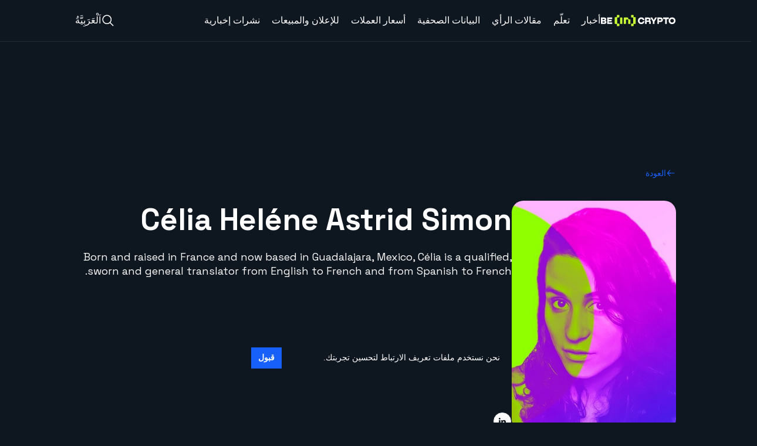

--- FILE ---
content_type: text/html; charset=UTF-8
request_url: https://ar.beincrypto.com/author/celiahas/
body_size: 25466
content:
<!doctype html>
<html dir="rtl" lang="ar" class="scroll-smooth">
  <head>
  <meta charset="utf-8">
  <meta http-equiv="x-ua-compatible" content="ie=edge">
  <meta name="viewport" content="width=device-width, initial-scale=1, shrink-to-fit=no">
  <link rel="preconnect" href="https://www.googletagmanager.com" crossorigin>
  <link rel="preconnect" href="https://connect.facebook.net" crossorigin>
  <link rel="preconnect" href="https://fonts.googleapis.com" crossorigin>
  <link rel="preconnect" href="https://servedbyadbutler.com" crossorigin>
  <style id="bic-rtl-critical-css">hr{border-top-width:1px;color:inherit;height:0}h2,h3{font-size:inherit;font-weight:inherit}figure,h2,h3,hr,p,ul{margin:0}ul{list-style:none;padding:0}h2{font-family:Space Grotesk,sans-serif;font-size:2.375rem;font-weight:700;line-height:2.875rem}.h7{font-size:1.25rem;font-weight:500;line-height:1.75rem}.h7,.p5{font-family:Space Grotesk,sans-serif}.p5{font-size:.75rem;font-weight:400;line-height:1rem}.btn{align-items:center;-moz-column-gap:.75rem;column-gap:.75rem;display:inline-flex;font-family:Space Grotesk,sans-serif;justify-content:center;padding:.75rem 1rem}.btn-transparent{border-width:1px;--tw-border-opacity:1;background-color:transparent;border-color:rgb(14 22 32/var(--tw-border-opacity));font-size:.875rem;font-weight:600;line-height:1.25rem;text-align:center;--tw-text-opacity:1;color:rgb(14 22 32/var(--tw-text-opacity))}.btn-3,.btn-transparent{text-transform:uppercase}.btn-3{font-family:Space Grotesk,sans-serif;font-size:.75rem;font-weight:700;line-height:1rem}.-left-2{right:-.5rem}.-top-2{top:-.5rem}.-mx-3{margin-left:-.75rem;margin-right:-.75rem}.mx-3{margin-left:.75rem;margin-right:.75rem}.my-4{margin-bottom:1rem;margin-top:1rem}.\!mb-0{margin-bottom:0!important}.-ml-2{margin-right:-.5rem}.-mr-5{margin-left:-1.25rem}.mb-2\.5{margin-bottom:.625rem}.ml-auto{margin-right:auto}.mt-2{margin-top:.5rem}.mt-6{margin-top:1.5rem}.aspect-video{aspect-ratio:16/9}.h-auto{height:auto}.max-w-full{max-width:100%}.shrink-0{flex-shrink:0}.gap-2{gap:.5rem}.rounded-r{border-bottom-left-radius:4px;border-top-left-radius:4px}.border-blue-600{--tw-border-opacity:1;border-color:rgb(23 96 250/var(--tw-border-opacity))}.border-grey-300{--tw-border-opacity:1;border-color:rgb(204 204 204/var(--tw-border-opacity))}.bg-blue-600{--tw-bg-opacity:1;background-color:rgb(23 96 250/var(--tw-bg-opacity))}.bg-dark-grey-500{--tw-bg-opacity:1;background-color:rgb(37 44 53/var(--tw-bg-opacity))}.p-3{padding:.75rem}.py-4\.5{padding-bottom:1.125rem;padding-top:1.125rem}.\!pl-0{padding-right:0!important}.pb-2{padding-bottom:.5rem}.pb-2\.5{padding-bottom:.625rem}.pb-3{padding-bottom:.75rem}.pl-3{padding-right:.75rem}.pr-3{padding-left:.75rem}.pt-5{padding-top:1.25rem}.\!text-black{color:rgb(0 0 0/var(--tw-text-opacity))!important}.\!text-black,.\!text-white{--tw-text-opacity:1!important}.\!text-white{color:rgb(255 255 255/var(--tw-text-opacity))!important}.text-grey-500{--tw-text-opacity:1;color:rgb(153 153 153/var(--tw-text-opacity))}.overflow-auto,.overflow-y-auto{scroll-behavior:smooth;scroll-margin-bottom:.75rem}.overflow-auto::-webkit-scrollbar,.overflow-y-auto::-webkit-scrollbar{height:.3125rem;width:.3125rem}.overflow-auto::-webkit-scrollbar-track,.overflow-y-auto::-webkit-scrollbar-track{--tw-bg-opacity:1;background-color:rgb(240 240 240/var(--tw-bg-opacity))}.overflow-auto::-webkit-scrollbar-thumb,.overflow-y-auto::-webkit-scrollbar-thumb{border-radius:48px;overflow:hidden;--tw-bg-opacity:1;background-clip:padding-box;background-color:rgb(204 204 204/var(--tw-bg-opacity))}.overflow-auto::-webkit-scrollbar-corner,.overflow-y-auto::-webkit-scrollbar-corner{--tw-bg-opacity:1;background-color:rgb(240 240 240/var(--tw-bg-opacity))}.most-read-content ul li{display:none}.most-read-content ul li:nth-child(-n+3){display:list-item}.before\:\!hidden:before{content:var(--tw-content);display:none!important}h1,h3{font-size:inherit;font-weight:inherit}figure,h1,h3,p{margin:0}h3{font-family:Space Grotesk,sans-serif;font-size:2rem;font-weight:700;line-height:2.5rem}.mt-1{margin-top:.25rem}.border-grey-500{--tw-border-opacity:1;border-color:rgb(153 153 153/var(--tw-border-opacity))}.px-2{padding-left:.5rem;padding-right:.5rem}.py-0\.5{padding-bottom:.125rem;padding-top:.125rem}.text-5{font-size:1.25rem;line-height:1.75rem}.font-semibold{font-weight:600}.text-lime-600{--tw-text-opacity:1;color:rgb(201 253 53/var(--tw-text-opacity))}.in-brief-block{border-right-width:4px;list-style-type:none;margin-bottom:0;width:100%;--tw-border-opacity:1;border-color:rgb(23 96 250/var(--tw-border-opacity));font-size:1rem;font-weight:600;line-height:1.5rem;padding-right:1.5rem}.in-brief-block__row{border-bottom-width:1px;margin-bottom:1.25rem;--tw-border-opacity:1;border-color:rgb(204 204 204/var(--tw-border-opacity));padding-bottom:.5rem}.in-brief-block__row.last{border-bottom-width:0;margin-bottom:0;padding-bottom:0}*,:after,:before{border:0 solid #e5e7eb;box-sizing:border-box}:after,:before{--tw-content:""}:host,html{line-height:1.5;-webkit-text-size-adjust:100%;font-family:Space Grotesk,sans-serif;font-feature-settings:normal;font-variation-settings:normal;-moz-tab-size:4;-o-tab-size:4;tab-size:4}body{line-height:inherit;margin:0}h1{font-size:inherit;font-weight:inherit}a{color:inherit;text-decoration:inherit}b{font-weight:bolder}small{font-size:80%}button,input{color:inherit;font-family:inherit;font-feature-settings:inherit;font-size:100%;font-variation-settings:inherit;font-weight:inherit;line-height:inherit;margin:0;padding:0}button{text-transform:none}[type=button],[type=submit],button{-webkit-appearance:button;background-color:transparent;background-image:none}:-moz-focusring{outline:auto}:-moz-ui-invalid{box-shadow:none}::-webkit-inner-spin-button,::-webkit-outer-spin-button{height:auto}[type=search]{-webkit-appearance:textfield;outline-offset:-2px}::-webkit-search-decoration{-webkit-appearance:none}::-webkit-file-upload-button{-webkit-appearance:button;font:inherit}figure,h1,ol,p,ul{margin:0}ol,ul{list-style:none;padding:0}input::-moz-placeholder{color:#9ca3af}img,svg{display:block;vertical-align:middle}img{height:auto;max-width:100%}[type=search]{-webkit-appearance:none;-moz-appearance:none;appearance:none;background-color:#fff;border-color:#6b7280;border-radius:0;border-width:1px;font-size:1rem;line-height:1.5rem;padding:.5rem .75rem;--tw-shadow:0 0 #0000}input::-moz-placeholder{color:#6b7280;opacity:1}::-webkit-datetime-edit-fields-wrapper{padding:0}::-webkit-date-and-time-value{min-height:1.5em}[type=checkbox]{-webkit-appearance:none;-moz-appearance:none;appearance:none;background-color:#fff;background-origin:border-box;border-color:#6b7280;border-width:1px;color:#1760fa;display:inline-block;flex-shrink:0;height:1rem;padding:0;-webkit-print-color-adjust:exact;print-color-adjust:exact;vertical-align:middle;width:1rem;--tw-shadow:0 0 #0000;border-radius:0}*,:after,:before{--tw-border-spacing-x:0;--tw-border-spacing-y:0;--tw-translate-x:0;--tw-translate-y:0;--tw-rotate:0;--tw-skew-x:0;--tw-skew-y:0;--tw-scale-x:1;--tw-scale-y:1;--tw-pan-x: ;--tw-pan-y: ;--tw-pinch-zoom: ;--tw-scroll-snap-strictness:proximity;--tw-gradient-from-position: ;--tw-gradient-via-position: ;--tw-gradient-to-position: ;--tw-ordinal: ;--tw-slashed-zero: ;--tw-numeric-figure: ;--tw-numeric-spacing: ;--tw-numeric-fraction: ;--tw-ring-inset: ;--tw-ring-offset-width:0px;--tw-ring-offset-color:#fff;--tw-ring-color:rgba(100,161,252,.5);--tw-ring-offset-shadow:0 0 #0000;--tw-ring-shadow:0 0 #0000;--tw-shadow:0 0 #0000;--tw-shadow-colored:0 0 #0000;--tw-blur: ;--tw-brightness: ;--tw-contrast: ;--tw-grayscale: ;--tw-hue-rotate: ;--tw-invert: ;--tw-saturate: ;--tw-sepia: ;--tw-drop-shadow: ;--tw-backdrop-blur: ;--tw-backdrop-brightness: ;--tw-backdrop-contrast: ;--tw-backdrop-grayscale: ;--tw-backdrop-hue-rotate: ;--tw-backdrop-invert: ;--tw-backdrop-opacity: ;--tw-backdrop-saturate: ;--tw-backdrop-sepia: }::backdrop{--tw-border-spacing-x:0;--tw-border-spacing-y:0;--tw-translate-x:0;--tw-translate-y:0;--tw-rotate:0;--tw-skew-x:0;--tw-skew-y:0;--tw-scale-x:1;--tw-scale-y:1;--tw-pan-x: ;--tw-pan-y: ;--tw-pinch-zoom: ;--tw-scroll-snap-strictness:proximity;--tw-gradient-from-position: ;--tw-gradient-via-position: ;--tw-gradient-to-position: ;--tw-ordinal: ;--tw-slashed-zero: ;--tw-numeric-figure: ;--tw-numeric-spacing: ;--tw-numeric-fraction: ;--tw-ring-inset: ;--tw-ring-offset-width:0px;--tw-ring-offset-color:#fff;--tw-ring-color:rgba(100,161,252,.5);--tw-ring-offset-shadow:0 0 #0000;--tw-ring-shadow:0 0 #0000;--tw-shadow:0 0 #0000;--tw-shadow-colored:0 0 #0000;--tw-blur: ;--tw-brightness: ;--tw-contrast: ;--tw-grayscale: ;--tw-hue-rotate: ;--tw-invert: ;--tw-saturate: ;--tw-sepia: ;--tw-drop-shadow: ;--tw-backdrop-blur: ;--tw-backdrop-brightness: ;--tw-backdrop-contrast: ;--tw-backdrop-grayscale: ;--tw-backdrop-hue-rotate: ;--tw-backdrop-invert: ;--tw-backdrop-opacity: ;--tw-backdrop-saturate: ;--tw-backdrop-sepia: }.container{padding-inline:1rem}h1{font-size:2.75rem;line-height:3.5rem}.h4,h1{font-family:Space Grotesk,sans-serif;font-weight:700}.h4{font-size:1.75rem;line-height:2rem}.h6{font-size:1.5rem;line-height:1.75rem}.h6,.s1{font-family:Space Grotesk,sans-serif;font-weight:700}.s1{font-size:1.125rem;line-height:1.5rem}.s1--medium{font-weight:500}.s2{font-family:Space Grotesk,sans-serif;font-size:1rem;font-weight:700;line-height:1.5rem}.s2--medium{font-weight:500}.s3{font-family:Space Grotesk,sans-serif;font-size:.875rem;font-weight:700;line-height:1.25rem;text-transform:uppercase}.s3--medium{font-weight:500}.s3--normal-case{text-transform:none}.p4{font-family:Space Grotesk,sans-serif;font-size:.875rem;font-weight:400;line-height:1.25rem}.p4--ns{font-family:Noto Sans,sans-serif}.p6{font-family:Space Grotesk,sans-serif;font-size:.6875rem;font-weight:400;line-height:1rem}.p6--ns{font-family:Noto Sans,sans-serif}.btn-1{font-family:Space Grotesk,sans-serif;font-size:.875rem;font-weight:700;line-height:1.25rem;text-transform:uppercase}.sr-only{height:1px;margin:-1px;overflow:hidden;padding:0;position:absolute;width:1px;clip:rect(0,0,0,0);border-width:0;white-space:nowrap}.fixed{position:fixed}.absolute{position:absolute}.relative{position:relative}.bottom-0{bottom:0}.left-0{right:0}.left-1\/2{right:50%}.left-3{right:.75rem}.right-0{left:0}.right-1\/2{left:50%}.right-3{left:.75rem}.right-5{left:1.25rem}.top-0{top:0}.top-2\.5{top:.625rem}.top-3{top:.75rem}.top-5{top:1.25rem}.top-9{top:2.25rem}.top-full{top:100%}.-z-10{z-index:-10}.z-10{z-index:10}.z-20{z-index:20}.z-30{z-index:30}.z-50{z-index:50}.z-800{z-index:800}.-mx-2{margin-left:-.5rem;margin-right:-.5rem}.-mx-4{margin-left:-1rem;margin-right:-1rem}.my-10{margin-bottom:2.5rem;margin-top:2.5rem}.my-2{margin-bottom:.5rem;margin-top:.5rem}.-mb-2{margin-bottom:-.5rem}.-mb-px{margin-bottom:-1px}.-ml-\[50vw\]{margin-right:-50vw}.-mr-\[50vw\]{margin-left:-50vw}.-mt-2{margin-top:-.5rem}.mb-0{margin-bottom:0}.mb-1{margin-bottom:.25rem}.mb-10{margin-bottom:2.5rem}.mb-2{margin-bottom:.5rem}.mb-3{margin-bottom:.75rem}.mb-4{margin-bottom:1rem}.mb-5{margin-bottom:1.25rem}.mb-6{margin-bottom:1.5rem}.ml-1{margin-right:.25rem}.ml-2{margin-right:.5rem}.mr-1{margin-left:.25rem}.mr-2{margin-left:.5rem}.mr-3{margin-left:.75rem}.mr-4{margin-left:1rem}.mr-6{margin-left:1.5rem}.mt-3{margin-top:.75rem}.mt-4{margin-top:1rem}.mt-5{margin-top:1.25rem}.block{display:block}.inline-block{display:inline-block}.inline{display:inline}.flex{display:flex}.inline-flex{display:inline-flex}.hidden{display:none}.aspect-square{aspect-ratio:1/1}.h-2\.5{height:.625rem}.h-22\.5{height:5.625rem}.h-3{height:.75rem}.h-4{height:1rem}.h-4\.5{height:1.125rem}.h-5{height:1.25rem}.h-6{height:1.5rem}.h-60{height:15rem}.h-7\.5{height:1.875rem}.h-8{height:2rem}.h-9{height:2.25rem}.h-\[calc\(100\%-52px\)\]{height:calc(100% - 52px)}.h-full{height:100%}.h-px{height:1px}.h-screen{height:100vh}.max-h-4{max-height:1rem}.max-h-64{max-height:16rem}.max-h-8{max-height:2rem}.w-2\.5{width:.625rem}.w-3{width:.75rem}.w-4{width:1rem}.w-4\.5{width:1.125rem}.w-44{width:11rem}.w-5{width:1.25rem}.w-56{width:14rem}.w-6{width:1.5rem}.w-7\.5{width:1.875rem}.w-8{width:2rem}.w-\[1300px\]{width:1300px}.w-auto{width:auto}.w-fit{width:-moz-fit-content;width:fit-content}.w-full{width:100%}.w-screen{width:100vw}.min-w-32{min-width:8rem}.min-w-4{min-width:1rem}.min-w-5{min-width:1.25rem}.min-w-6{min-width:1.5rem}.max-w-28{max-width:7rem}.max-w-4{max-width:1rem}.max-w-8{max-width:2rem}.flex-grow{flex-grow:1}.-translate-x-1\/3{transform:translate(var(--tw-translate-x),var(--tw-translate-y)) rotate(var(--tw-rotate)) skewX(var(--tw-skew-x)) skewY(var(--tw-skew-y)) scaleX(var(--tw-scale-x)) scaleY(var(--tw-scale-y));--tw-translate-x:-33.333333%}@keyframes spin{to{transform:rotate(-1turn)}}.animate-spin{animation:spin 1s linear infinite}.list-none{list-style-type:none}.appearance-none{-webkit-appearance:none;-moz-appearance:none;appearance:none}.flex-col{flex-direction:column}.flex-wrap{flex-wrap:wrap}.items-start{align-items:flex-start}.items-center{align-items:center}.items-baseline{align-items:baseline}.justify-end{justify-content:flex-end}.justify-center{justify-content:center}.justify-between{justify-content:space-between}.gap-4{gap:1rem}.gap-x-1\.5{-moz-column-gap:.375rem;column-gap:.375rem}.gap-x-2{-moz-column-gap:.5rem;column-gap:.5rem}.gap-x-2\.5{-moz-column-gap:.625rem;column-gap:.625rem}.gap-x-3{-moz-column-gap:.75rem;column-gap:.75rem}.gap-x-3\.5{-moz-column-gap:.875rem;column-gap:.875rem}.gap-x-4{-moz-column-gap:1rem;column-gap:1rem}.gap-x-5{-moz-column-gap:1.25rem;column-gap:1.25rem}.gap-x-6{-moz-column-gap:1.5rem;column-gap:1.5rem}.gap-y-1{row-gap:.25rem}.gap-y-10{row-gap:2.5rem}.gap-y-3{row-gap:.75rem}.overflow-auto{overflow:auto}.overflow-hidden{overflow:hidden}.overflow-x-auto{overflow-x:auto}.overflow-y-auto{overflow-y:auto}.overflow-x-hidden{overflow-x:hidden}.scroll-smooth{scroll-behavior:smooth}.truncate{overflow:hidden;text-overflow:ellipsis}.truncate,.whitespace-nowrap{white-space:nowrap}.rounded{border-radius:4px}.rounded-7xl{border-radius:100px}.rounded-full{border-radius:9999px}.rounded-lg{border-radius:8px}.rounded-md{border-radius:6px}.rounded-sm{border-radius:2px}.rounded-xl{border-radius:12px}.border{border-width:1px}.border-b{border-bottom-width:1px}.border-t{border-top-width:1px}.border-none{border-style:none}.border-blue-700{--tw-border-opacity:1;border-color:rgb(10 79 224/var(--tw-border-opacity))}.border-dark-grey-700{--tw-border-opacity:1;border-color:rgb(14 22 32/var(--tw-border-opacity))}.border-grey-200{--tw-border-opacity:1;border-color:rgb(235 235 235/var(--tw-border-opacity))}.border-transparent{border-color:transparent}.border-y-grey-200{--tw-border-opacity:1;border-bottom-color:rgb(235 235 235/var(--tw-border-opacity));border-top-color:rgb(235 235 235/var(--tw-border-opacity))}.border-b-grey-200{--tw-border-opacity:1;border-bottom-color:rgb(235 235 235/var(--tw-border-opacity))}.border-b-grey-300{--tw-border-opacity:1;border-bottom-color:rgb(204 204 204/var(--tw-border-opacity))}.border-t-grey-200{--tw-border-opacity:1;border-top-color:rgb(235 235 235/var(--tw-border-opacity))}.bg-black\/30{background-color:rgba(0,0,0,.3)}.bg-dark-grey-700{--tw-bg-opacity:1;background-color:rgb(14 22 32/var(--tw-bg-opacity))}.bg-grey-100{--tw-bg-opacity:1;background-color:rgb(240 240 240/var(--tw-bg-opacity))}.bg-grey-200{--tw-bg-opacity:1;background-color:rgb(235 235 235/var(--tw-bg-opacity))}.bg-grey-400{--tw-bg-opacity:1;background-color:rgb(181 181 181/var(--tw-bg-opacity))}.bg-lime-600{--tw-bg-opacity:1;background-color:rgb(201 253 53/var(--tw-bg-opacity))}.bg-transparent{background-color:transparent}.bg-white{--tw-bg-opacity:1;background-color:rgb(255 255 255/var(--tw-bg-opacity))}.bg-gradient-r-l-white{background-image:linear-gradient(-270deg,#fff,hsla(0,0%,100%,.839) 28.35%,hsla(0,0%,100%,.575) 63.92%,hsla(0,0%,100%,0) 98.98%)}.fill-blue-700{fill:#0a4fe0}.fill-grey-100{fill:#f0f0f0}.fill-grey-300{fill:#ccc}.fill-grey-600{fill:#7f7f7f}.object-cover{-o-object-fit:cover;object-fit:cover}.p-0{padding:0}.p-1{padding:.25rem}.p-2{padding:.5rem}.px-0{padding-left:0;padding-right:0}.px-3{padding-left:.75rem;padding-right:.75rem}.px-3\.5{padding-left:.875rem;padding-right:.875rem}.px-4{padding-left:1rem;padding-right:1rem}.px-5{padding-left:1.25rem;padding-right:1.25rem}.py-1{padding-bottom:.25rem;padding-top:.25rem}.py-1\.5{padding-bottom:.375rem;padding-top:.375rem}.py-2{padding-bottom:.5rem;padding-top:.5rem}.py-2\.5{padding-bottom:.625rem;padding-top:.625rem}.py-4{padding-bottom:1rem;padding-top:1rem}.py-6{padding-bottom:1.5rem;padding-top:1.5rem}.pb-4{padding-bottom:1rem}.pb-6{padding-bottom:1.5rem}.pl-0{padding-right:0}.pl-10{padding-right:2.5rem}.pl-2{padding-right:.5rem}.pr-11{padding-left:2.75rem}.pr-2{padding-left:.5rem}.pt-0{padding-top:0}.pt-2{padding-top:.5rem}.pt-9{padding-top:2.25rem}.text-center{text-align:center}.align-middle{vertical-align:middle}.font-body{font-family:Noto Sans,sans-serif}.font-sans{font-family:Space Grotesk,sans-serif}.text-3{font-size:.75rem;line-height:1rem}.text-3\.5{font-size:.875rem;line-height:1.25rem}.text-4\.5{font-size:1.125rem;line-height:1.5rem}.text-7{font-size:1.75rem;line-height:2rem}.font-bold{font-weight:700}.font-medium{font-weight:500}.font-normal{font-weight:400}.uppercase{text-transform:uppercase}.leading-4\.5{line-height:1.125rem}.leading-5{line-height:1.25rem}.leading-7{line-height:1.75rem}.text-blue-600{--tw-text-opacity:1;color:rgb(23 96 250/var(--tw-text-opacity))}.text-blue-700{--tw-text-opacity:1;color:rgb(10 79 224/var(--tw-text-opacity))}.text-currentColor{color:currentColor}.text-dark-grey-700{--tw-text-opacity:1;color:rgb(14 22 32/var(--tw-text-opacity))}.text-grey-600{--tw-text-opacity:1;color:rgb(127 127 127/var(--tw-text-opacity))}.text-grey-700{--tw-text-opacity:1;color:rgb(79 80 79/var(--tw-text-opacity))}.text-grey-900{--tw-text-opacity:1;color:rgb(17 25 40/var(--tw-text-opacity))}.text-white{--tw-text-opacity:1;color:rgb(255 255 255/var(--tw-text-opacity))}.underline{text-decoration-line:underline}.no-underline{text-decoration-line:none}.placeholder-grey-600::-moz-placeholder{--tw-placeholder-opacity:1;color:rgb(127 127 127/var(--tw-placeholder-opacity))}.shadow-menu{box-shadow:var(--tw-ring-offset-shadow,0 0 #0000),var(--tw-ring-shadow,0 0 #0000),var(--tw-shadow);--tw-shadow:0px 4px 18px rgba(0,0,0,.15);--tw-shadow-colored:0px 4px 18px var(--tw-shadow-color)}.outline-0{outline-width:0}.container{margin-left:auto;margin-right:auto}.entry-content{max-width:48rem}.entry-content img{width:100%}.overflow-auto,.overflow-x-auto,.overflow-y-auto{scroll-behavior:smooth;scroll-margin-bottom:.75rem}.overflow-auto::-webkit-scrollbar,.overflow-x-auto::-webkit-scrollbar,.overflow-y-auto::-webkit-scrollbar{height:.3125rem;width:.3125rem}.overflow-auto::-webkit-scrollbar-track,.overflow-x-auto::-webkit-scrollbar-track,.overflow-y-auto::-webkit-scrollbar-track{--tw-bg-opacity:1;background-color:rgb(240 240 240/var(--tw-bg-opacity))}.overflow-auto::-webkit-scrollbar-thumb,.overflow-x-auto::-webkit-scrollbar-thumb,.overflow-y-auto::-webkit-scrollbar-thumb{border-radius:48px;overflow:hidden;--tw-bg-opacity:1;background-clip:padding-box;background-color:rgb(204 204 204/var(--tw-bg-opacity))}.overflow-auto::-webkit-scrollbar-corner,.overflow-x-auto::-webkit-scrollbar-corner,.overflow-y-auto::-webkit-scrollbar-corner{--tw-bg-opacity:1;background-color:rgb(240 240 240/var(--tw-bg-opacity))}.scroll-hidden::-webkit-scrollbar{display:none}@font-face{font-display:block;font-family:icomoon;font-style:normal;font-weight:400;src:url(../fonts/icons/icomoon.eot);src:url(../fonts/icons/icomoon.eot) format("embedded-open"),url(../fonts/icons/icomoon.ttf) format("true"),url(../fonts/icons/icomoon.woff) format("woff"),url(../fonts/icons/icomoon.svg#icomoon) format("svg")}input[type=search]::-webkit-search-cancel-button{-webkit-appearance:none;appearance:none}label{display:block;font-family:Space Grotesk,sans-serif;font-size:1.125rem;font-weight:400;line-height:1.5rem;margin-bottom:.625rem}.wp-block-bic-block-toc .bic_toc__title{font-family:Space Grotesk,sans-serif;font-size:1.25rem;font-weight:700;letter-spacing:.02em;line-height:2.25rem;margin-bottom:.875rem;text-transform:capitalize}.wp-block-bic-block-toc .bic_toc__itemswrap ul{padding-right:0}.wp-block-bic-block-toc .bic_toc__itemswrap ul li{display:inline-flex;line-height:1;margin-bottom:.75rem;position:relative;width:100%}.wp-block-bic-block-toc .bic_toc__itemswrap ul li:before{align-self:flex-start;background-color:transparent;content:"";font-family:icomoon,sans-serif!important;margin-left:1.5rem;position:static;width:.75rem}.wp-block-bic-block-toc .bic_toc__itemswrap ul li a:not(.btn-promoted-toc-link),.wp-block-bic-block-toc .bic_toc__itemswrap ul li:before{display:inline-flex;font-size:1rem;line-height:1.5rem;--tw-text-opacity:1;color:rgb(23 96 250/var(--tw-text-opacity))}.wp-block-bic-block-toc .bic_toc__itemswrap ul li a:not(.btn-promoted-toc-link){font-family:Space Grotesk,sans-serif;font-weight:500;text-decoration-line:none}.wp-block-bic-block-toc .ht_toc_list li{flex-wrap:wrap}.wp-block-bic-block-toc .ht_toc_list li>a{flex:1 1 0%}.wp-block-bic-block-toc .ht_toc_list .ht_toc_child_list{display:block;padding-right:2.25rem;padding-top:1rem;width:100%}.ad-wrapper{align-items:center;display:flex;flex-direction:column;margin-bottom:2rem;text-align:center}.ad-wrapper.ad-after-header{margin-bottom:0}.ad-wrapper small{display:inline-block;font-family:Space Grotesk,sans-serif;font-family:Noto Sans,sans-serif;font-size:.875rem;font-weight:400;line-height:1.25rem;--tw-text-opacity:1;color:rgb(204 204 204/var(--tw-text-opacity))}.ad-wrapper small:first-child{margin-bottom:.25rem}.ad-wrapper small:last-child{margin-top:.25rem}.ad-wrapper.ad-before-header{margin-bottom:0}#amp-user-notification1{min-height:3.75rem;position:absolute;top:0;width:100%;z-index:50}#amp-user-notification1 .wrap{align-items:center;display:flex;justify-content:space-between;--tw-bg-opacity:1;background-color:rgb(14 22 32/var(--tw-bg-opacity));font-size:.875rem;line-height:1.25rem;padding:.75rem;--tw-text-opacity:1;color:rgb(255 255 255/var(--tw-text-opacity))}#amp-user-notification1 .wrap p{margin-bottom:auto}#amp-user-notification1 .wrap button{margin-right:.75rem;--tw-bg-opacity:1;background-color:rgb(23 96 250/var(--tw-bg-opacity));font-weight:700;padding:.5rem .75rem;--tw-text-opacity:1;color:rgb(255 255 255/var(--tw-text-opacity))}.bevel-small-tl-br{width:100%;--tw-bg-opacity:1;background-color:rgb(204 204 204/var(--tw-bg-opacity));-webkit-clip-path:polygon(23px 0,100% 0,100% 23px,100% calc(100% - 23px),calc(100% - 23px) 100%,23px 100%,0 100%,0 23px);clip-path:polygon(23px 0,100% 0,100% 23px,100% calc(100% - 23px),calc(100% - 23px) 100%,23px 100%,0 100%,0 23px);padding:1px}.bevel-small-inner-tl-br{-webkit-clip-path:polygon(22px 0,100% 0,100% 22px,100% calc(100% - 22px),calc(100% - 22px) 100%,22px 100%,0 100%,0 22px);clip-path:polygon(22px 0,100% 0,100% 22px,100% calc(100% - 22px),calc(100% - 22px) 100%,22px 100%,0 100%,0 22px)}.placeholder\:text-grey-600::-moz-placeholder{--tw-text-opacity:1;color:rgb(127 127 127/var(--tw-text-opacity))}.before\:absolute:before{content:var(--tw-content);position:absolute}.before\:top-3\.25:before{content:var(--tw-content);top:.8125rem}.before\:hidden:before{content:var(--tw-content);display:none}.before\:h-2\.5:before{content:var(--tw-content);height:.625rem}.before\:w-0:before{content:var(--tw-content);width:0}.before\:rounded-sm:before{border-radius:2px;content:var(--tw-content)}.before\:bg-lime-600:before{content:var(--tw-content);--tw-bg-opacity:1;background-color:rgb(201 253 53/var(--tw-bg-opacity))}.before\:transition-all:before{content:var(--tw-content)}.first\:border-t-0:first-child{border-top-width:0}.last\:mb-0:last-child{margin-bottom:0}.\[\&\>li\:nth-last-child\(2\)\>span\]\:text-grey-600>li:nth-last-child(2)>span{--tw-text-opacity:1;color:rgb(127 127 127/var(--tw-text-opacity))}.ad-wrapper-d{@apply hidden md:inline-block xl:hidden}.ad-wrapper-d-xl{@apply hidden xl:inline-block}.ad-wrapper-m{@apply inline-block md:hidden}@media (min-width:640px){.container{max-width:640px;padding-inline:2rem}}@media (min-width:768px){.container{max-width:768px;padding-inline:2rem}#amp-user-notification1{bottom:5rem;left:0;margin-left:auto;margin-right:auto;max-width:28rem;position:fixed;right:0;top:auto}.md\:h5{font-family:Space Grotesk,sans-serif;font-size:1.625rem;font-weight:700;line-height:2rem}.md\:mb-0{margin-bottom:0}.md\:mb-3{margin-bottom:.75rem}.md\:ml-2\.5{margin-right:.625rem}.md\:flex{display:flex}.md\:hidden{display:none}.md\:w-3\/12{width:25%}.md\:w-6\/12{width:50%}.md\:rounded-xl{border-radius:12px}.container{max-width:768px;padding-inline:2rem}#amp-user-notification1{bottom:5rem;left:0;margin-left:auto;margin-right:auto;max-width:28rem;position:fixed;right:0;top:auto}.md\:mb-0{margin-bottom:0}.md\:ml-2\.5{margin-right:.625rem}.md\:block{display:block}.md\:hidden{display:none}.md\:overflow-x-visible{overflow-x:visible}.md\:px-4{padding-left:1rem;padding-right:1rem}}@media (min-width:1024px){.container{max-width:1024px;padding-inline:2rem}.overflow-auto::-webkit-scrollbar,.overflow-y-auto::-webkit-scrollbar{height:.75rem;width:.75rem}.overflow-auto::-webkit-scrollbar-button,.overflow-y-auto::-webkit-scrollbar-button{display:block;--tw-bg-opacity:1;background-color:rgb(240 240 240/var(--tw-bg-opacity));background-position:50%;background-repeat:no-repeat}.most-read-content ul li{display:list-item}.lg\:h2{font-size:2.375rem;line-height:2.875rem}.lg\:h2,.lg\:s1{font-family:Space Grotesk,sans-serif;font-weight:700}.lg\:s1{font-size:1.125rem;line-height:1.5rem}.lg\:s1--medium{font-weight:500}.lg\:s2{font-family:Space Grotesk,sans-serif;font-size:1rem;font-weight:700;line-height:1.5rem}.lg\:s2--medium{font-weight:500}.lg\:p3{font-family:Space Grotesk,sans-serif;font-size:1rem;font-weight:400;line-height:1.5rem}.lg\:p3--medium{font-weight:500}.lg\:static{position:static}.lg\:absolute{position:absolute}.lg\:mx-0{margin-left:0;margin-right:0}.lg\:mb-0{margin-bottom:0}.lg\:mt-0{margin-top:0}.lg\:mt-5{margin-top:1.25rem}.lg\:block{display:block}.lg\:inline{display:inline}.lg\:flex{display:flex}.lg\:inline-flex{display:inline-flex}.lg\:hidden{display:none}.lg\:h-0{height:0}.lg\:h-5{height:1.25rem}.lg\:h-6{height:1.5rem}.lg\:h-auto{height:auto}.lg\:max-h-none{max-height:none}.lg\:w-0{width:0}.lg\:w-1\/4{width:25%}.lg\:w-5{width:1.25rem}.lg\:w-75{width:18.75rem}.lg\:w-auto{width:auto}.lg\:w-full{width:100%}.lg\:max-w-75{max-width:18.75rem}.lg\:flex-grow{flex-grow:1}.lg\:translate-x-0{transform:translate(var(--tw-translate-x),var(--tw-translate-y)) rotate(var(--tw-rotate)) skewX(var(--tw-skew-x)) skewY(var(--tw-skew-y)) scaleX(var(--tw-scale-x)) scaleY(var(--tw-scale-y));--tw-translate-x:0}.lg\:flex-row{flex-direction:row}.lg\:flex-nowrap{flex-wrap:nowrap}.lg\:items-center{align-items:center}.lg\:justify-start{justify-content:flex-start}.lg\:justify-end{justify-content:flex-end}.lg\:justify-between{justify-content:space-between}.lg\:gap-0{gap:0}.lg\:gap-x-10{-moz-column-gap:2.5rem;column-gap:2.5rem}.lg\:gap-x-2{-moz-column-gap:.5rem;column-gap:.5rem}.lg\:gap-x-3{-moz-column-gap:.75rem;column-gap:.75rem}.lg\:overflow-visible{overflow:visible}.lg\:border-t-0{border-top-width:0}.lg\:bg-transparent{background-color:transparent}.lg\:bg-white{--tw-bg-opacity:1;background-color:rgb(255 255 255/var(--tw-bg-opacity))}.lg\:p-2\.75{padding:.6875rem}.lg\:p-4{padding:1rem}.lg\:px-0{padding-left:0;padding-right:0}.lg\:px-5{padding-left:1.25rem;padding-right:1.25rem}.lg\:py-0{padding-bottom:0;padding-top:0}.lg\:py-4{padding-bottom:1rem;padding-top:1rem}.lg\:py-5{padding-bottom:1.25rem;padding-top:1.25rem}.lg\:py-6{padding-bottom:1.5rem;padding-top:1.5rem}.lg\:pl-4{padding-right:1rem}.lg\:pl-7{padding-right:1.75rem}.lg\:pr-5{padding-left:1.25rem}.lg\:pr-6{padding-left:1.5rem}.lg\:pt-2{padding-top:.5rem}.lg\:shadow-menu{box-shadow:var(--tw-ring-offset-shadow,0 0 #0000),var(--tw-ring-shadow,0 0 #0000),var(--tw-shadow);--tw-shadow:0px 4px 18px rgba(0,0,0,.15);--tw-shadow-colored:0px 4px 18px var(--tw-shadow-color)}.container{max-width:1024px;padding-inline:2rem}.overflow-auto::-webkit-scrollbar,.overflow-x-auto::-webkit-scrollbar,.overflow-y-auto::-webkit-scrollbar{height:.75rem;width:.75rem}.overflow-auto::-webkit-scrollbar-button,.overflow-x-auto::-webkit-scrollbar-button,.overflow-y-auto::-webkit-scrollbar-button{display:block;--tw-bg-opacity:1;background-color:rgb(240 240 240/var(--tw-bg-opacity));background-position:50%;background-repeat:no-repeat}.ad-wrapper small:first-child{margin-bottom:.75rem}.ad-wrapper small:last-child{margin-top:.75rem}.lg\:h1{font-size:2.75rem;line-height:3.5rem}.lg\:h1,.lg\:s2{font-family:Space Grotesk,sans-serif;font-weight:700}.lg\:s2{font-size:1rem;line-height:1.5rem}.lg\:s2--medium{font-weight:500}.lg\:p3{font-family:Space Grotesk,sans-serif;font-size:1rem;font-weight:400;line-height:1.5rem}.lg\:p3--medium{font-weight:500}.lg\:static{position:static}.lg\:absolute{position:absolute}.lg\:mb-0{margin-bottom:0}.lg\:mb-3{margin-bottom:.75rem}.lg\:mb-5{margin-bottom:1.25rem}.lg\:ml-auto{margin-right:auto}.lg\:mt-0{margin-top:0}.lg\:block{display:block}.lg\:flex{display:flex}.lg\:inline-flex{display:inline-flex}.lg\:hidden{display:none}.lg\:h-0{height:0}.lg\:h-5{height:1.25rem}.lg\:h-6{height:1.5rem}.lg\:h-auto{height:auto}.lg\:max-h-none{max-height:none}.lg\:w-0{width:0}.lg\:w-4\/12{width:33.333333%}.lg\:w-5{width:1.25rem}.lg\:w-7\/12{width:58.333333%}.lg\:w-auto{width:auto}.lg\:max-w-\[800px\]{max-width:800px}.lg\:flex-grow{flex-grow:1}.lg\:translate-x-0{transform:translate(var(--tw-translate-x),var(--tw-translate-y)) rotate(var(--tw-rotate)) skewX(var(--tw-skew-x)) skewY(var(--tw-skew-y)) scaleX(var(--tw-scale-x)) scaleY(var(--tw-scale-y));--tw-translate-x:0}.lg\:flex-row{flex-direction:row}.lg\:flex-nowrap{flex-wrap:nowrap}.lg\:items-center{align-items:center}.lg\:justify-start{justify-content:flex-start}.lg\:justify-end{justify-content:flex-end}.lg\:gap-0{gap:0}.lg\:gap-x-10{-moz-column-gap:2.5rem;column-gap:2.5rem}.lg\:gap-x-2{-moz-column-gap:.5rem;column-gap:.5rem}.lg\:gap-x-3{-moz-column-gap:.75rem;column-gap:.75rem}.lg\:gap-x-8{-moz-column-gap:2rem;column-gap:2rem}.lg\:overflow-visible{overflow:visible}.lg\:border-t-0{border-top-width:0}.lg\:bg-transparent{background-color:transparent}.lg\:bg-white{--tw-bg-opacity:1;background-color:rgb(255 255 255/var(--tw-bg-opacity))}.lg\:p-2\.75{padding:.6875rem}.lg\:p-4{padding:1rem}.lg\:px-0{padding-left:0;padding-right:0}.lg\:px-8{padding-left:2rem;padding-right:2rem}.lg\:py-0{padding-bottom:0;padding-top:0}.lg\:py-4{padding-bottom:1rem;padding-top:1rem}.lg\:pt-2{padding-top:.5rem}.lg\:shadow-menu{box-shadow:var(--tw-ring-offset-shadow,0 0 #0000),var(--tw-ring-shadow,0 0 #0000),var(--tw-shadow);--tw-shadow:0px 4px 18px rgba(0,0,0,.15);--tw-shadow-colored:0px 4px 18px var(--tw-shadow-color)}.container{max-width:1024px;padding-inline:2rem}.overflow-auto::-webkit-scrollbar,.overflow-x-auto::-webkit-scrollbar,.overflow-y-auto::-webkit-scrollbar{height:.75rem;width:.75rem}.overflow-auto::-webkit-scrollbar-button,.overflow-x-auto::-webkit-scrollbar-button,.overflow-y-auto::-webkit-scrollbar-button{display:block;--tw-bg-opacity:1;background-color:rgb(240 240 240/var(--tw-bg-opacity));background-position:50%;background-repeat:no-repeat}.wp-block-bic-block-toc .bic_toc__title{font-size:1.625rem;line-height:2rem;margin-bottom:1.5rem}.wp-block-bic-block-toc .bic_toc__itemswrap ul li{margin-bottom:1rem}.ad-wrapper small:first-child{margin-bottom:.75rem}.ad-wrapper small:last-child{margin-top:.75rem}.lg\:h1{font-size:2.75rem;line-height:3.5rem}.lg\:h1,.lg\:s2{font-family:Space Grotesk,sans-serif;font-weight:700}.lg\:s2{font-size:1rem;line-height:1.5rem}.lg\:s2--medium{font-weight:500}.lg\:p3{font-family:Space Grotesk,sans-serif;font-size:1rem;font-weight:400;line-height:1.5rem}.lg\:p3--medium{font-weight:500}.lg\:static{position:static}.lg\:absolute{position:absolute}.lg\:mb-0{margin-bottom:0}.lg\:mb-3{margin-bottom:.75rem}.lg\:mb-5{margin-bottom:1.25rem}.lg\:ml-auto{margin-right:auto}.lg\:mt-0{margin-top:0}.lg\:block{display:block}.lg\:flex{display:flex}.lg\:inline-flex{display:inline-flex}.lg\:hidden{display:none}.lg\:h-0{height:0}.lg\:h-5{height:1.25rem}.lg\:h-6{height:1.5rem}.lg\:h-auto{height:auto}.lg\:max-h-none{max-height:none}.lg\:w-0{width:0}.lg\:w-4\/12{width:33.333333%}.lg\:w-5{width:1.25rem}.lg\:w-7\/12{width:58.333333%}.lg\:w-auto{width:auto}.lg\:max-w-\[800px\]{max-width:800px}.lg\:flex-grow{flex-grow:1}.lg\:translate-x-0{transform:translate(var(--tw-translate-x),var(--tw-translate-y)) rotate(var(--tw-rotate)) skewX(var(--tw-skew-x)) skewY(var(--tw-skew-y)) scaleX(var(--tw-scale-x)) scaleY(var(--tw-scale-y));--tw-translate-x:0}.lg\:flex-row{flex-direction:row}.lg\:flex-nowrap{flex-wrap:nowrap}.lg\:items-center{align-items:center}.lg\:justify-start{justify-content:flex-start}.lg\:justify-end{justify-content:flex-end}.lg\:gap-0{gap:0}.lg\:gap-x-10{-moz-column-gap:2.5rem;column-gap:2.5rem}.lg\:gap-x-2{-moz-column-gap:.5rem;column-gap:.5rem}.lg\:gap-x-3{-moz-column-gap:.75rem;column-gap:.75rem}.lg\:gap-x-8{-moz-column-gap:2rem;column-gap:2rem}.lg\:overflow-visible{overflow:visible}.lg\:border-t-0{border-top-width:0}.lg\:bg-transparent{background-color:transparent}.lg\:bg-white{--tw-bg-opacity:1;background-color:rgb(255 255 255/var(--tw-bg-opacity))}.lg\:p-2\.75{padding:.6875rem}.lg\:p-4{padding:1rem}.lg\:px-0{padding-left:0;padding-right:0}.lg\:px-8{padding-left:2rem;padding-right:2rem}.lg\:py-0{padding-bottom:0;padding-top:0}.lg\:py-4{padding-bottom:1rem;padding-top:1rem}.lg\:pt-2{padding-top:.5rem}.lg\:shadow-menu{box-shadow:var(--tw-ring-offset-shadow,0 0 #0000),var(--tw-ring-shadow,0 0 #0000),var(--tw-shadow);--tw-shadow:0px 4px 18px rgba(0,0,0,.15);--tw-shadow-colored:0px 4px 18px var(--tw-shadow-color)}}@media (min-width:1300px){.container{max-width:1300px;padding-inline:0}}</style>
        <link rel='preload' href='https://ar.beincrypto.com/wp-content/themes/beincrypto-new/dist/styles/main_8980e012.rtl.css' as='style' type='text/css' />
        <link rel='preload' href='https://ar.beincrypto.com/wp-content/themes/beincrypto-new/dist/scripts/main_2fe4d758.js' as='script' type='text/javascript' />
    <script>const bicAssetPath = 'https://ar.beincrypto.com/wp-content/themes/beincrypto-new/dist/';</script><meta name='robots' content='index, follow, max-image-preview:large, max-snippet:-1, max-video-preview:-1' />

<!-- Google Tag Manager for WordPress by gtm4wp.com -->
<script data-cfasync="false" data-pagespeed-no-defer>
	var gtm4wp_datalayer_name = "dataLayer";
	var dataLayer = dataLayer || [];
</script>
<!-- End Google Tag Manager for WordPress by gtm4wp.com -->
	<!-- This site is optimized with the Yoast SEO Premium plugin v24.5 (Yoast SEO v24.5) - https://yoast.com/wordpress/plugins/seo/ -->
	<title>Célia Heléne Astrid Simon, BeinCrypto عربي</title>
	<link rel="canonical" href="https://ar.beincrypto.com/author/celiahas/" />
	<meta property="og:locale" content="ar_AR" />
	<meta property="og:type" content="profile" />
	<meta property="og:title" content="Célia Heléne Astrid Simon" />
	<meta property="og:url" content="https://ar.beincrypto.com/author/celiahas/" />
	<meta property="og:site_name" content="BeinCrypto عربي" />
	<meta property="og:image" content="https://secure.gravatar.com/avatar/249ec6d37eb068026b61ff275390da7e?s=500&d=wp_user_avatar&r=g" />
	<meta name="twitter:card" content="summary_large_image" />
	<meta name="twitter:site" content="@Beincryptoarab1" />
	<!-- / Yoast SEO Premium plugin. -->


<link rel="manifest" href="/pwa-manifest.json">
<link rel="apple-touch-icon-precomposed" sizes="192x192" href="https://ar.beincrypto.com/wp-content/uploads/2023/04/bic_favic.png">
<link rel='dns-prefetch' href='//a.omappapi.com' />
<link rel="alternate" type="application/rss+xml" title="BeinCrypto عربي &laquo; خلاصة مقالات Célia Heléne Astrid Simon" href="https://ar.beincrypto.com/author/celiahas/feed/" />
<style id='wp-emoji-styles-inline-css' type='text/css'>

	img.wp-smiley, img.emoji {
		display: inline !important;
		border: none !important;
		box-shadow: none !important;
		height: 1em !important;
		width: 1em !important;
		margin: 0 0.07em !important;
		vertical-align: -0.1em !important;
		background: none !important;
		padding: 0 !important;
	}
</style>
<link rel='stylesheet' id='contact-form-7-css' href='https://ar.beincrypto.com/wp-content/plugins/contact-form-7/includes/css/styles.css?ver=5.7.4' type='text/css' media='print' onload="this.onload=null;this.media='all'" />
<link rel='stylesheet' id='contact-form-7-rtl-css' href='https://ar.beincrypto.com/wp-content/plugins/contact-form-7/includes/css/styles-rtl.css?ver=5.7.4' type='text/css' media='print' onload="this.onload=null;this.media='all'" />
<link rel='stylesheet' id='sage/main.css-css' href='https://ar.beincrypto.com/wp-content/themes/beincrypto-new/dist/styles/main_8980e012.rtl.css' type='text/css' media='all' />
<link rel='stylesheet' id='sage/rtl.css-css' href='https://ar.beincrypto.com/wp-content/themes/beincrypto-new/dist/styles/rtl_aa0eb6b1.rtl.css' type='text/css' media='print' onload="this.onload=null;this.media='all'" />
<style id='block-visibility-screen-size-styles-inline-css' type='text/css'>
/* Large screens (desktops, 992px and up) */
@media ( min-width: 992px ) {
	.block-visibility-hide-large-screen {
		display: none !important;
	}
}

/* Medium screens (tablets, between 768px and 992px) */
@media ( min-width: 768px ) and ( max-width: 991.98px ) {
	.block-visibility-hide-medium-screen {
		display: none !important;
	}
}

/* Small screens (mobile devices, less than 768px) */
@media ( max-width: 767.98px ) {
	.block-visibility-hide-small-screen {
		display: none !important;
	}
}
</style>
<link rel='stylesheet' id='bic-rtl-css' href='https://ar.beincrypto.com/wp-content/themes/beincrypto-new/dist/styles/rtl_aa0eb6b1.rtl.css' type='text/css' media='print' onload="this.onload=null;this.media='all'" />
<link rel="https://api.w.org/" href="https://ar.beincrypto.com/wp-json/" /><link rel="alternate" title="JSON" type="application/json" href="https://ar.beincrypto.com/wp-json/wp/v2/users/4154" /><link rel="EditURI" type="application/rsd+xml" title="RSD" href="https://ar.beincrypto.com/xmlrpc.php?rsd" />

<!-- Google Tag Manager for WordPress by gtm4wp.com -->
<!-- GTM Container placement set to manual -->
<script data-cfasync="false" data-pagespeed-no-defer type="text/javascript">
	var dataLayer_content = {"visitorEmail":"","visitorEmailHash":"","visitorRegistrationDate":"","visitorUsername":"","visitorIP":"3.21.122.176","pageTitle":"Célia Heléne Astrid Simon, BeinCrypto عربي","pagePostType":"post","pagePostType2":"author-post","pagePostAuthorID":24671,"pagePostAuthor":"Najma Noui","postCountOnPage":1,"postCountTotal":1,"pageUdatedByAuthor":"Khaled Omar","pageTranslatedByAuthor":"Najma Noui"};
	dataLayer.push( dataLayer_content );
</script>
<script data-cfasync="false">
(function(w,d,s,l,i){w[l]=w[l]||[];w[l].push({'gtm.start':
new Date().getTime(),event:'gtm.js'});var f=d.getElementsByTagName(s)[0],
j=d.createElement(s),dl=l!='dataLayer'?'&l='+l:'';j.async=true;j.src=
'//www.googletagmanager.com/gtm.js?id='+i+dl;f.parentNode.insertBefore(j,f);
})(window,document,'script','dataLayer','GTM-M95SQVJ');
</script>
<!-- End Google Tag Manager for WordPress by gtm4wp.com --><style data-el="bic-custom-styles">.home .single-news-card + .multi-news-cards .sidebar-telegram{
    display: none;
}

#menu-fast-links{
    justify-content: flex-start!important;
}
#sidebar .btn-subscribe,
.top-header .btn-subscribe,
.top-header .btn-parners {
visibility:hidden;
}
.telegram-right-block {display:none;}

#menu-fast-links li{
    padding-left: 20px!important;
}
.wpb_wrapper img {width: auto;height: auto;max-width: 100%;}
#menu-fast-links {
gap: 8px !important;
}</style>


<!-- Schema & Structured Data For WP v1.27 - -->
<script type="application/ld+json" class="saswp-schema-markup-output">
[{"@type":"Person","name":"Najma Noui","url":"https://ar.beincrypto.com/author/nedjma_noui/","sameAs":["nedjma_noui","https://ae.linkedin.com/in/najma-noui-a9b3b2153"],"description":"حصلت نجمة على الماجيستير في الإحصاء التطبيقي والاقتصاد القياسي قبل أن تكتسب خبرة كبيرة في تحليل البيانات والتطوير التجاري. وتهتم بمجال تكنولوجيا المالية FinTech، بلوكتشين، الويب 3، الذكاء الإصطناعي وسوق الأصول المشفرة ومشتقاتها. \r\nشاركت نجمة في العديد من الفعاليات والأحداث العالمية في صناعة الكريبتو. كما أنها حاورت العديد من مشاهير وأقطاب الصناعة."},

{"@context":"https://schema.org/","@graph":[{"@context":"https://schema.org/","@type":"SiteNavigationElement","@id":"https://ar.beincrypto.com#Fast links","name":"اخبار العملات الرقمية","url":"https://ar.beincrypto.com/news/"},{"@context":"https://schema.org/","@type":"SiteNavigationElement","@id":"https://ar.beincrypto.com#Fast links","name":"تعلّم","url":"/learn/"},{"@context":"https://schema.org/","@type":"SiteNavigationElement","@id":"https://ar.beincrypto.com#Fast links","name":"مقالات الرأي","url":"https://ar.beincrypto.com/opinion/"},{"@context":"https://schema.org/","@type":"SiteNavigationElement","@id":"https://ar.beincrypto.com#Fast links","name":"بيانات صحفية","url":"https://ar.beincrypto.com/press-releases/"},{"@context":"https://schema.org/","@type":"SiteNavigationElement","@id":"https://ar.beincrypto.com#Fast links","name":"التحويل","url":"/convert/"},{"@context":"https://schema.org/","@type":"SiteNavigationElement","@id":"https://ar.beincrypto.com#Fast links","name":"تداول العملات الرقمية","url":"https://ar.beincrypto.com/exchanges/"},{"@context":"https://schema.org/","@type":"SiteNavigationElement","@id":"https://ar.beincrypto.com#Fast links","name":"اسعار العملات الرقمية","url":"https://ar.beincrypto.com/price/"},{"@context":"https://schema.org/","@type":"SiteNavigationElement","@id":"https://ar.beincrypto.com#Fast links","name":"للإعلان والمبيعات","url":"https://ar.beincrypto.com/sales/"}]},

{"@context":"https://schema.org/","@type":"BreadcrumbList","@id":"https://ar.beincrypto.com/author/nedjma_noui/#breadcrumb","itemListElement":[{"@type":"ListItem","position":1,"item":{"@id":"https://ar.beincrypto.com","name":"BeinCrypto عربي"}},{"@type":"ListItem","position":2,"item":{"@id":"https://ar.beincrypto.com/author/nedjma_noui/","name":"Najma Noui"}}]}]
</script>

<style>.btn-parners {background: #000;color: #fff;}
.tutor-base-wrapper #amp-user-notification1 {display: none;}
.post-subt li.with-promo {display:block;}
body[amp-x-experone="var1"] .tg-s-bottom{background: #FFC700;}
#tg-s-bottom-big, #tg-s-bottom-small {display:none;}
.tg-s-bottom.experiment-experone{display:none}
@media only screen and (max-width: 782px) {
body.non-amp .tg-s-bottom.e-var1,
body[amp-x-experone="var1"] .tg-s-bottom.e-var1,
body[amp-x-experone="var2"] .tg-s-bottom.e-var2 {display: flex;background: #ffc700;
    position: fixed;
    bottom: 0;
    width: 100%;
    padding: 10px;
    align-items: center;font-size: 14px;
    line-height: 1.5;    border-left: 3px solid;z-index:1;}
body.non-amp .tg-s-bottom.e-var1 p,
body[amp-x-experone="var1"] .tg-s-bottom.e-var1 p ,
body[amp-x-experone="var2"] .tg-s-bottom.e-var2 p{
margin-bottom:0;
}
body.non-amp .tg-s-bottom.e-var1 span,
body[amp-x-experone="var1"] .tg-s-bottom.e-var1 span, 
body[amp-x-experone="var2"] .tg-s-bottom.e-var2 span {
background: black;
color:white;
padding:7px;
flex-shrink:0;
}
}</style><link rel="icon" href="https://assets.beincrypto.com/img/f7C3HNYsi8tI1OT9464q_AGMEB8=/32x32/smart/0c79218b607f40a8b829776fdf945dd0" sizes="32x32" />
<link rel="icon" href="https://assets.beincrypto.com/img/SFHNqRpp6WQ-2jGtj5ggqj33PtI=/192x192/smart/0c79218b607f40a8b829776fdf945dd0" sizes="192x192" />
<meta name="msapplication-TileImage" content="https://assets.beincrypto.com/img/1Jx8ZHQHfVAeSu4Biof9mURleeo=/270x270/smart/0c79218b607f40a8b829776fdf945dd0" />
<meta name="pwaforwp" content="wordpress-plugin"/>
        <meta name="theme-color" content="#D5E0EB">
        <meta name="apple-mobile-web-app-title" content="BeinCrypto France">
        <meta name="application-name" content="BeinCrypto France">
        <meta name="apple-mobile-web-app-capable" content="yes">
        <meta name="apple-mobile-web-app-status-bar-style" content="default">
        <meta name="mobile-web-app-capable" content="yes">
        <meta name="apple-touch-fullscreen" content="yes">
<link rel="apple-touch-icon" sizes="192x192" href="https://ar.beincrypto.com/wp-content/uploads/2023/04/bic_favic.png">
<link rel="apple-touch-icon" sizes="512x512" href="https://ar.beincrypto.com/wp-content/uploads/2023/04/bic_favic.png">
<script type="application/ld+json" class="bic-schema-markup-output">[{"@context":"https://schema.org/","@type":"CollectionPage","mainEntityOfPage":{"@type":"WebPage","url":"https://ar.beincrypto.com/author/celiahas/"},"name":"Célia Heléne Astrid Simon","copyrightYear":"2020","author":{"@type":"Person","description":"Born and raised in France and now based in Guadalajara, Mexico, Célia is a qualified, sworn and general translator from English to French and from Spanish to French.","url":"https://ar.beincrypto.com/author/celiahas/","name":"Célia Heléne Astrid Simon","sameAs":["https://www.linkedin.com/in/celia-simon-b66a5713a/"],"image":{"@type":"ImageObject","url":"https://secure.gravatar.com/avatar/249ec6d37eb068026b61ff275390da7e?s=96&d=wp_user_avatar&r=g"}},"publisher":{"@type":"NewsMediaOrganization","@id":"https://ar.beincrypto.com#publisher","name":"BeInCrypto","url":"https://ar.beincrypto.com"}}]</script>
  <style id="base-fonts-link" media="print" onload="this.onload=null;this.media='all';">/* cyrillic-ext */
@font-face {
  font-family: 'Noto Sans';
  font-style: italic;
  font-weight: 400;
  font-stretch: 100%;
  font-display: swap;
  src: url(/fonts.gstatic.com/s/notosans/v42/o-0ZIpQlx3QUlC5A4PNr4C5OaxRsfNNlKbCePevttHOmHS91ixg0.woff2) format('woff2');
  unicode-range: U+0460-052F, U+1C80-1C8A, U+20B4, U+2DE0-2DFF, U+A640-A69F, U+FE2E-FE2F;
}
/* cyrillic */
@font-face {
  font-family: 'Noto Sans';
  font-style: italic;
  font-weight: 400;
  font-stretch: 100%;
  font-display: swap;
  src: url(/fonts.gstatic.com/s/notosans/v42/o-0ZIpQlx3QUlC5A4PNr4C5OaxRsfNNlKbCePevtvXOmHS91ixg0.woff2) format('woff2');
  unicode-range: U+0301, U+0400-045F, U+0490-0491, U+04B0-04B1, U+2116;
}
/* devanagari */
@font-face {
  font-family: 'Noto Sans';
  font-style: italic;
  font-weight: 400;
  font-stretch: 100%;
  font-display: swap;
  src: url(/fonts.gstatic.com/s/notosans/v42/o-0ZIpQlx3QUlC5A4PNr4C5OaxRsfNNlKbCePevtuHOmHS91ixg0.woff2) format('woff2');
  unicode-range: U+0900-097F, U+1CD0-1CF9, U+200C-200D, U+20A8, U+20B9, U+20F0, U+25CC, U+A830-A839, U+A8E0-A8FF, U+11B00-11B09;
}
/* greek-ext */
@font-face {
  font-family: 'Noto Sans';
  font-style: italic;
  font-weight: 400;
  font-stretch: 100%;
  font-display: swap;
  src: url(/fonts.gstatic.com/s/notosans/v42/o-0ZIpQlx3QUlC5A4PNr4C5OaxRsfNNlKbCePevttXOmHS91ixg0.woff2) format('woff2');
  unicode-range: U+1F00-1FFF;
}
/* greek */
@font-face {
  font-family: 'Noto Sans';
  font-style: italic;
  font-weight: 400;
  font-stretch: 100%;
  font-display: swap;
  src: url(/fonts.gstatic.com/s/notosans/v42/o-0ZIpQlx3QUlC5A4PNr4C5OaxRsfNNlKbCePevtunOmHS91ixg0.woff2) format('woff2');
  unicode-range: U+0370-0377, U+037A-037F, U+0384-038A, U+038C, U+038E-03A1, U+03A3-03FF;
}
/* vietnamese */
@font-face {
  font-family: 'Noto Sans';
  font-style: italic;
  font-weight: 400;
  font-stretch: 100%;
  font-display: swap;
  src: url(/fonts.gstatic.com/s/notosans/v42/o-0ZIpQlx3QUlC5A4PNr4C5OaxRsfNNlKbCePevttnOmHS91ixg0.woff2) format('woff2');
  unicode-range: U+0102-0103, U+0110-0111, U+0128-0129, U+0168-0169, U+01A0-01A1, U+01AF-01B0, U+0300-0301, U+0303-0304, U+0308-0309, U+0323, U+0329, U+1EA0-1EF9, U+20AB;
}
/* latin-ext */
@font-face {
  font-family: 'Noto Sans';
  font-style: italic;
  font-weight: 400;
  font-stretch: 100%;
  font-display: swap;
  src: url(/fonts.gstatic.com/s/notosans/v42/o-0ZIpQlx3QUlC5A4PNr4C5OaxRsfNNlKbCePevtt3OmHS91ixg0.woff2) format('woff2');
  unicode-range: U+0100-02BA, U+02BD-02C5, U+02C7-02CC, U+02CE-02D7, U+02DD-02FF, U+0304, U+0308, U+0329, U+1D00-1DBF, U+1E00-1E9F, U+1EF2-1EFF, U+2020, U+20A0-20AB, U+20AD-20C0, U+2113, U+2C60-2C7F, U+A720-A7FF;
}
/* latin */
@font-face {
  font-family: 'Noto Sans';
  font-style: italic;
  font-weight: 400;
  font-stretch: 100%;
  font-display: swap;
  src: url(/fonts.gstatic.com/s/notosans/v42/o-0ZIpQlx3QUlC5A4PNr4C5OaxRsfNNlKbCePevtuXOmHS91iw.woff2) format('woff2');
  unicode-range: U+0000-00FF, U+0131, U+0152-0153, U+02BB-02BC, U+02C6, U+02DA, U+02DC, U+0304, U+0308, U+0329, U+2000-206F, U+20AC, U+2122, U+2191, U+2193, U+2212, U+2215, U+FEFF, U+FFFD;
}
/* cyrillic-ext */
@font-face {
  font-family: 'Noto Sans';
  font-style: italic;
  font-weight: 500;
  font-stretch: 100%;
  font-display: swap;
  src: url(/fonts.gstatic.com/s/notosans/v42/o-0ZIpQlx3QUlC5A4PNr4C5OaxRsfNNlKbCePevttHOmHS91ixg0.woff2) format('woff2');
  unicode-range: U+0460-052F, U+1C80-1C8A, U+20B4, U+2DE0-2DFF, U+A640-A69F, U+FE2E-FE2F;
}
/* cyrillic */
@font-face {
  font-family: 'Noto Sans';
  font-style: italic;
  font-weight: 500;
  font-stretch: 100%;
  font-display: swap;
  src: url(/fonts.gstatic.com/s/notosans/v42/o-0ZIpQlx3QUlC5A4PNr4C5OaxRsfNNlKbCePevtvXOmHS91ixg0.woff2) format('woff2');
  unicode-range: U+0301, U+0400-045F, U+0490-0491, U+04B0-04B1, U+2116;
}
/* devanagari */
@font-face {
  font-family: 'Noto Sans';
  font-style: italic;
  font-weight: 500;
  font-stretch: 100%;
  font-display: swap;
  src: url(/fonts.gstatic.com/s/notosans/v42/o-0ZIpQlx3QUlC5A4PNr4C5OaxRsfNNlKbCePevtuHOmHS91ixg0.woff2) format('woff2');
  unicode-range: U+0900-097F, U+1CD0-1CF9, U+200C-200D, U+20A8, U+20B9, U+20F0, U+25CC, U+A830-A839, U+A8E0-A8FF, U+11B00-11B09;
}
/* greek-ext */
@font-face {
  font-family: 'Noto Sans';
  font-style: italic;
  font-weight: 500;
  font-stretch: 100%;
  font-display: swap;
  src: url(/fonts.gstatic.com/s/notosans/v42/o-0ZIpQlx3QUlC5A4PNr4C5OaxRsfNNlKbCePevttXOmHS91ixg0.woff2) format('woff2');
  unicode-range: U+1F00-1FFF;
}
/* greek */
@font-face {
  font-family: 'Noto Sans';
  font-style: italic;
  font-weight: 500;
  font-stretch: 100%;
  font-display: swap;
  src: url(/fonts.gstatic.com/s/notosans/v42/o-0ZIpQlx3QUlC5A4PNr4C5OaxRsfNNlKbCePevtunOmHS91ixg0.woff2) format('woff2');
  unicode-range: U+0370-0377, U+037A-037F, U+0384-038A, U+038C, U+038E-03A1, U+03A3-03FF;
}
/* vietnamese */
@font-face {
  font-family: 'Noto Sans';
  font-style: italic;
  font-weight: 500;
  font-stretch: 100%;
  font-display: swap;
  src: url(/fonts.gstatic.com/s/notosans/v42/o-0ZIpQlx3QUlC5A4PNr4C5OaxRsfNNlKbCePevttnOmHS91ixg0.woff2) format('woff2');
  unicode-range: U+0102-0103, U+0110-0111, U+0128-0129, U+0168-0169, U+01A0-01A1, U+01AF-01B0, U+0300-0301, U+0303-0304, U+0308-0309, U+0323, U+0329, U+1EA0-1EF9, U+20AB;
}
/* latin-ext */
@font-face {
  font-family: 'Noto Sans';
  font-style: italic;
  font-weight: 500;
  font-stretch: 100%;
  font-display: swap;
  src: url(/fonts.gstatic.com/s/notosans/v42/o-0ZIpQlx3QUlC5A4PNr4C5OaxRsfNNlKbCePevtt3OmHS91ixg0.woff2) format('woff2');
  unicode-range: U+0100-02BA, U+02BD-02C5, U+02C7-02CC, U+02CE-02D7, U+02DD-02FF, U+0304, U+0308, U+0329, U+1D00-1DBF, U+1E00-1E9F, U+1EF2-1EFF, U+2020, U+20A0-20AB, U+20AD-20C0, U+2113, U+2C60-2C7F, U+A720-A7FF;
}
/* latin */
@font-face {
  font-family: 'Noto Sans';
  font-style: italic;
  font-weight: 500;
  font-stretch: 100%;
  font-display: swap;
  src: url(/fonts.gstatic.com/s/notosans/v42/o-0ZIpQlx3QUlC5A4PNr4C5OaxRsfNNlKbCePevtuXOmHS91iw.woff2) format('woff2');
  unicode-range: U+0000-00FF, U+0131, U+0152-0153, U+02BB-02BC, U+02C6, U+02DA, U+02DC, U+0304, U+0308, U+0329, U+2000-206F, U+20AC, U+2122, U+2191, U+2193, U+2212, U+2215, U+FEFF, U+FFFD;
}
/* cyrillic-ext */
@font-face {
  font-family: 'Noto Sans';
  font-style: italic;
  font-weight: 600;
  font-stretch: 100%;
  font-display: swap;
  src: url(/fonts.gstatic.com/s/notosans/v42/o-0ZIpQlx3QUlC5A4PNr4C5OaxRsfNNlKbCePevttHOmHS91ixg0.woff2) format('woff2');
  unicode-range: U+0460-052F, U+1C80-1C8A, U+20B4, U+2DE0-2DFF, U+A640-A69F, U+FE2E-FE2F;
}
/* cyrillic */
@font-face {
  font-family: 'Noto Sans';
  font-style: italic;
  font-weight: 600;
  font-stretch: 100%;
  font-display: swap;
  src: url(/fonts.gstatic.com/s/notosans/v42/o-0ZIpQlx3QUlC5A4PNr4C5OaxRsfNNlKbCePevtvXOmHS91ixg0.woff2) format('woff2');
  unicode-range: U+0301, U+0400-045F, U+0490-0491, U+04B0-04B1, U+2116;
}
/* devanagari */
@font-face {
  font-family: 'Noto Sans';
  font-style: italic;
  font-weight: 600;
  font-stretch: 100%;
  font-display: swap;
  src: url(/fonts.gstatic.com/s/notosans/v42/o-0ZIpQlx3QUlC5A4PNr4C5OaxRsfNNlKbCePevtuHOmHS91ixg0.woff2) format('woff2');
  unicode-range: U+0900-097F, U+1CD0-1CF9, U+200C-200D, U+20A8, U+20B9, U+20F0, U+25CC, U+A830-A839, U+A8E0-A8FF, U+11B00-11B09;
}
/* greek-ext */
@font-face {
  font-family: 'Noto Sans';
  font-style: italic;
  font-weight: 600;
  font-stretch: 100%;
  font-display: swap;
  src: url(/fonts.gstatic.com/s/notosans/v42/o-0ZIpQlx3QUlC5A4PNr4C5OaxRsfNNlKbCePevttXOmHS91ixg0.woff2) format('woff2');
  unicode-range: U+1F00-1FFF;
}
/* greek */
@font-face {
  font-family: 'Noto Sans';
  font-style: italic;
  font-weight: 600;
  font-stretch: 100%;
  font-display: swap;
  src: url(/fonts.gstatic.com/s/notosans/v42/o-0ZIpQlx3QUlC5A4PNr4C5OaxRsfNNlKbCePevtunOmHS91ixg0.woff2) format('woff2');
  unicode-range: U+0370-0377, U+037A-037F, U+0384-038A, U+038C, U+038E-03A1, U+03A3-03FF;
}
/* vietnamese */
@font-face {
  font-family: 'Noto Sans';
  font-style: italic;
  font-weight: 600;
  font-stretch: 100%;
  font-display: swap;
  src: url(/fonts.gstatic.com/s/notosans/v42/o-0ZIpQlx3QUlC5A4PNr4C5OaxRsfNNlKbCePevttnOmHS91ixg0.woff2) format('woff2');
  unicode-range: U+0102-0103, U+0110-0111, U+0128-0129, U+0168-0169, U+01A0-01A1, U+01AF-01B0, U+0300-0301, U+0303-0304, U+0308-0309, U+0323, U+0329, U+1EA0-1EF9, U+20AB;
}
/* latin-ext */
@font-face {
  font-family: 'Noto Sans';
  font-style: italic;
  font-weight: 600;
  font-stretch: 100%;
  font-display: swap;
  src: url(/fonts.gstatic.com/s/notosans/v42/o-0ZIpQlx3QUlC5A4PNr4C5OaxRsfNNlKbCePevtt3OmHS91ixg0.woff2) format('woff2');
  unicode-range: U+0100-02BA, U+02BD-02C5, U+02C7-02CC, U+02CE-02D7, U+02DD-02FF, U+0304, U+0308, U+0329, U+1D00-1DBF, U+1E00-1E9F, U+1EF2-1EFF, U+2020, U+20A0-20AB, U+20AD-20C0, U+2113, U+2C60-2C7F, U+A720-A7FF;
}
/* latin */
@font-face {
  font-family: 'Noto Sans';
  font-style: italic;
  font-weight: 600;
  font-stretch: 100%;
  font-display: swap;
  src: url(/fonts.gstatic.com/s/notosans/v42/o-0ZIpQlx3QUlC5A4PNr4C5OaxRsfNNlKbCePevtuXOmHS91iw.woff2) format('woff2');
  unicode-range: U+0000-00FF, U+0131, U+0152-0153, U+02BB-02BC, U+02C6, U+02DA, U+02DC, U+0304, U+0308, U+0329, U+2000-206F, U+20AC, U+2122, U+2191, U+2193, U+2212, U+2215, U+FEFF, U+FFFD;
}
/* cyrillic-ext */
@font-face {
  font-family: 'Noto Sans';
  font-style: italic;
  font-weight: 700;
  font-stretch: 100%;
  font-display: swap;
  src: url(/fonts.gstatic.com/s/notosans/v42/o-0ZIpQlx3QUlC5A4PNr4C5OaxRsfNNlKbCePevttHOmHS91ixg0.woff2) format('woff2');
  unicode-range: U+0460-052F, U+1C80-1C8A, U+20B4, U+2DE0-2DFF, U+A640-A69F, U+FE2E-FE2F;
}
/* cyrillic */
@font-face {
  font-family: 'Noto Sans';
  font-style: italic;
  font-weight: 700;
  font-stretch: 100%;
  font-display: swap;
  src: url(/fonts.gstatic.com/s/notosans/v42/o-0ZIpQlx3QUlC5A4PNr4C5OaxRsfNNlKbCePevtvXOmHS91ixg0.woff2) format('woff2');
  unicode-range: U+0301, U+0400-045F, U+0490-0491, U+04B0-04B1, U+2116;
}
/* devanagari */
@font-face {
  font-family: 'Noto Sans';
  font-style: italic;
  font-weight: 700;
  font-stretch: 100%;
  font-display: swap;
  src: url(/fonts.gstatic.com/s/notosans/v42/o-0ZIpQlx3QUlC5A4PNr4C5OaxRsfNNlKbCePevtuHOmHS91ixg0.woff2) format('woff2');
  unicode-range: U+0900-097F, U+1CD0-1CF9, U+200C-200D, U+20A8, U+20B9, U+20F0, U+25CC, U+A830-A839, U+A8E0-A8FF, U+11B00-11B09;
}
/* greek-ext */
@font-face {
  font-family: 'Noto Sans';
  font-style: italic;
  font-weight: 700;
  font-stretch: 100%;
  font-display: swap;
  src: url(/fonts.gstatic.com/s/notosans/v42/o-0ZIpQlx3QUlC5A4PNr4C5OaxRsfNNlKbCePevttXOmHS91ixg0.woff2) format('woff2');
  unicode-range: U+1F00-1FFF;
}
/* greek */
@font-face {
  font-family: 'Noto Sans';
  font-style: italic;
  font-weight: 700;
  font-stretch: 100%;
  font-display: swap;
  src: url(/fonts.gstatic.com/s/notosans/v42/o-0ZIpQlx3QUlC5A4PNr4C5OaxRsfNNlKbCePevtunOmHS91ixg0.woff2) format('woff2');
  unicode-range: U+0370-0377, U+037A-037F, U+0384-038A, U+038C, U+038E-03A1, U+03A3-03FF;
}
/* vietnamese */
@font-face {
  font-family: 'Noto Sans';
  font-style: italic;
  font-weight: 700;
  font-stretch: 100%;
  font-display: swap;
  src: url(/fonts.gstatic.com/s/notosans/v42/o-0ZIpQlx3QUlC5A4PNr4C5OaxRsfNNlKbCePevttnOmHS91ixg0.woff2) format('woff2');
  unicode-range: U+0102-0103, U+0110-0111, U+0128-0129, U+0168-0169, U+01A0-01A1, U+01AF-01B0, U+0300-0301, U+0303-0304, U+0308-0309, U+0323, U+0329, U+1EA0-1EF9, U+20AB;
}
/* latin-ext */
@font-face {
  font-family: 'Noto Sans';
  font-style: italic;
  font-weight: 700;
  font-stretch: 100%;
  font-display: swap;
  src: url(/fonts.gstatic.com/s/notosans/v42/o-0ZIpQlx3QUlC5A4PNr4C5OaxRsfNNlKbCePevtt3OmHS91ixg0.woff2) format('woff2');
  unicode-range: U+0100-02BA, U+02BD-02C5, U+02C7-02CC, U+02CE-02D7, U+02DD-02FF, U+0304, U+0308, U+0329, U+1D00-1DBF, U+1E00-1E9F, U+1EF2-1EFF, U+2020, U+20A0-20AB, U+20AD-20C0, U+2113, U+2C60-2C7F, U+A720-A7FF;
}
/* latin */
@font-face {
  font-family: 'Noto Sans';
  font-style: italic;
  font-weight: 700;
  font-stretch: 100%;
  font-display: swap;
  src: url(/fonts.gstatic.com/s/notosans/v42/o-0ZIpQlx3QUlC5A4PNr4C5OaxRsfNNlKbCePevtuXOmHS91iw.woff2) format('woff2');
  unicode-range: U+0000-00FF, U+0131, U+0152-0153, U+02BB-02BC, U+02C6, U+02DA, U+02DC, U+0304, U+0308, U+0329, U+2000-206F, U+20AC, U+2122, U+2191, U+2193, U+2212, U+2215, U+FEFF, U+FFFD;
}
/* cyrillic-ext */
@font-face {
  font-family: 'Noto Sans';
  font-style: italic;
  font-weight: 800;
  font-stretch: 100%;
  font-display: swap;
  src: url(/fonts.gstatic.com/s/notosans/v42/o-0ZIpQlx3QUlC5A4PNr4C5OaxRsfNNlKbCePevttHOmHS91ixg0.woff2) format('woff2');
  unicode-range: U+0460-052F, U+1C80-1C8A, U+20B4, U+2DE0-2DFF, U+A640-A69F, U+FE2E-FE2F;
}
/* cyrillic */
@font-face {
  font-family: 'Noto Sans';
  font-style: italic;
  font-weight: 800;
  font-stretch: 100%;
  font-display: swap;
  src: url(/fonts.gstatic.com/s/notosans/v42/o-0ZIpQlx3QUlC5A4PNr4C5OaxRsfNNlKbCePevtvXOmHS91ixg0.woff2) format('woff2');
  unicode-range: U+0301, U+0400-045F, U+0490-0491, U+04B0-04B1, U+2116;
}
/* devanagari */
@font-face {
  font-family: 'Noto Sans';
  font-style: italic;
  font-weight: 800;
  font-stretch: 100%;
  font-display: swap;
  src: url(/fonts.gstatic.com/s/notosans/v42/o-0ZIpQlx3QUlC5A4PNr4C5OaxRsfNNlKbCePevtuHOmHS91ixg0.woff2) format('woff2');
  unicode-range: U+0900-097F, U+1CD0-1CF9, U+200C-200D, U+20A8, U+20B9, U+20F0, U+25CC, U+A830-A839, U+A8E0-A8FF, U+11B00-11B09;
}
/* greek-ext */
@font-face {
  font-family: 'Noto Sans';
  font-style: italic;
  font-weight: 800;
  font-stretch: 100%;
  font-display: swap;
  src: url(/fonts.gstatic.com/s/notosans/v42/o-0ZIpQlx3QUlC5A4PNr4C5OaxRsfNNlKbCePevttXOmHS91ixg0.woff2) format('woff2');
  unicode-range: U+1F00-1FFF;
}
/* greek */
@font-face {
  font-family: 'Noto Sans';
  font-style: italic;
  font-weight: 800;
  font-stretch: 100%;
  font-display: swap;
  src: url(/fonts.gstatic.com/s/notosans/v42/o-0ZIpQlx3QUlC5A4PNr4C5OaxRsfNNlKbCePevtunOmHS91ixg0.woff2) format('woff2');
  unicode-range: U+0370-0377, U+037A-037F, U+0384-038A, U+038C, U+038E-03A1, U+03A3-03FF;
}
/* vietnamese */
@font-face {
  font-family: 'Noto Sans';
  font-style: italic;
  font-weight: 800;
  font-stretch: 100%;
  font-display: swap;
  src: url(/fonts.gstatic.com/s/notosans/v42/o-0ZIpQlx3QUlC5A4PNr4C5OaxRsfNNlKbCePevttnOmHS91ixg0.woff2) format('woff2');
  unicode-range: U+0102-0103, U+0110-0111, U+0128-0129, U+0168-0169, U+01A0-01A1, U+01AF-01B0, U+0300-0301, U+0303-0304, U+0308-0309, U+0323, U+0329, U+1EA0-1EF9, U+20AB;
}
/* latin-ext */
@font-face {
  font-family: 'Noto Sans';
  font-style: italic;
  font-weight: 800;
  font-stretch: 100%;
  font-display: swap;
  src: url(/fonts.gstatic.com/s/notosans/v42/o-0ZIpQlx3QUlC5A4PNr4C5OaxRsfNNlKbCePevtt3OmHS91ixg0.woff2) format('woff2');
  unicode-range: U+0100-02BA, U+02BD-02C5, U+02C7-02CC, U+02CE-02D7, U+02DD-02FF, U+0304, U+0308, U+0329, U+1D00-1DBF, U+1E00-1E9F, U+1EF2-1EFF, U+2020, U+20A0-20AB, U+20AD-20C0, U+2113, U+2C60-2C7F, U+A720-A7FF;
}
/* latin */
@font-face {
  font-family: 'Noto Sans';
  font-style: italic;
  font-weight: 800;
  font-stretch: 100%;
  font-display: swap;
  src: url(/fonts.gstatic.com/s/notosans/v42/o-0ZIpQlx3QUlC5A4PNr4C5OaxRsfNNlKbCePevtuXOmHS91iw.woff2) format('woff2');
  unicode-range: U+0000-00FF, U+0131, U+0152-0153, U+02BB-02BC, U+02C6, U+02DA, U+02DC, U+0304, U+0308, U+0329, U+2000-206F, U+20AC, U+2122, U+2191, U+2193, U+2212, U+2215, U+FEFF, U+FFFD;
}
/* cyrillic-ext */
@font-face {
  font-family: 'Noto Sans';
  font-style: italic;
  font-weight: 900;
  font-stretch: 100%;
  font-display: swap;
  src: url(/fonts.gstatic.com/s/notosans/v42/o-0ZIpQlx3QUlC5A4PNr4C5OaxRsfNNlKbCePevttHOmHS91ixg0.woff2) format('woff2');
  unicode-range: U+0460-052F, U+1C80-1C8A, U+20B4, U+2DE0-2DFF, U+A640-A69F, U+FE2E-FE2F;
}
/* cyrillic */
@font-face {
  font-family: 'Noto Sans';
  font-style: italic;
  font-weight: 900;
  font-stretch: 100%;
  font-display: swap;
  src: url(/fonts.gstatic.com/s/notosans/v42/o-0ZIpQlx3QUlC5A4PNr4C5OaxRsfNNlKbCePevtvXOmHS91ixg0.woff2) format('woff2');
  unicode-range: U+0301, U+0400-045F, U+0490-0491, U+04B0-04B1, U+2116;
}
/* devanagari */
@font-face {
  font-family: 'Noto Sans';
  font-style: italic;
  font-weight: 900;
  font-stretch: 100%;
  font-display: swap;
  src: url(/fonts.gstatic.com/s/notosans/v42/o-0ZIpQlx3QUlC5A4PNr4C5OaxRsfNNlKbCePevtuHOmHS91ixg0.woff2) format('woff2');
  unicode-range: U+0900-097F, U+1CD0-1CF9, U+200C-200D, U+20A8, U+20B9, U+20F0, U+25CC, U+A830-A839, U+A8E0-A8FF, U+11B00-11B09;
}
/* greek-ext */
@font-face {
  font-family: 'Noto Sans';
  font-style: italic;
  font-weight: 900;
  font-stretch: 100%;
  font-display: swap;
  src: url(/fonts.gstatic.com/s/notosans/v42/o-0ZIpQlx3QUlC5A4PNr4C5OaxRsfNNlKbCePevttXOmHS91ixg0.woff2) format('woff2');
  unicode-range: U+1F00-1FFF;
}
/* greek */
@font-face {
  font-family: 'Noto Sans';
  font-style: italic;
  font-weight: 900;
  font-stretch: 100%;
  font-display: swap;
  src: url(/fonts.gstatic.com/s/notosans/v42/o-0ZIpQlx3QUlC5A4PNr4C5OaxRsfNNlKbCePevtunOmHS91ixg0.woff2) format('woff2');
  unicode-range: U+0370-0377, U+037A-037F, U+0384-038A, U+038C, U+038E-03A1, U+03A3-03FF;
}
/* vietnamese */
@font-face {
  font-family: 'Noto Sans';
  font-style: italic;
  font-weight: 900;
  font-stretch: 100%;
  font-display: swap;
  src: url(/fonts.gstatic.com/s/notosans/v42/o-0ZIpQlx3QUlC5A4PNr4C5OaxRsfNNlKbCePevttnOmHS91ixg0.woff2) format('woff2');
  unicode-range: U+0102-0103, U+0110-0111, U+0128-0129, U+0168-0169, U+01A0-01A1, U+01AF-01B0, U+0300-0301, U+0303-0304, U+0308-0309, U+0323, U+0329, U+1EA0-1EF9, U+20AB;
}
/* latin-ext */
@font-face {
  font-family: 'Noto Sans';
  font-style: italic;
  font-weight: 900;
  font-stretch: 100%;
  font-display: swap;
  src: url(/fonts.gstatic.com/s/notosans/v42/o-0ZIpQlx3QUlC5A4PNr4C5OaxRsfNNlKbCePevtt3OmHS91ixg0.woff2) format('woff2');
  unicode-range: U+0100-02BA, U+02BD-02C5, U+02C7-02CC, U+02CE-02D7, U+02DD-02FF, U+0304, U+0308, U+0329, U+1D00-1DBF, U+1E00-1E9F, U+1EF2-1EFF, U+2020, U+20A0-20AB, U+20AD-20C0, U+2113, U+2C60-2C7F, U+A720-A7FF;
}
/* latin */
@font-face {
  font-family: 'Noto Sans';
  font-style: italic;
  font-weight: 900;
  font-stretch: 100%;
  font-display: swap;
  src: url(/fonts.gstatic.com/s/notosans/v42/o-0ZIpQlx3QUlC5A4PNr4C5OaxRsfNNlKbCePevtuXOmHS91iw.woff2) format('woff2');
  unicode-range: U+0000-00FF, U+0131, U+0152-0153, U+02BB-02BC, U+02C6, U+02DA, U+02DC, U+0304, U+0308, U+0329, U+2000-206F, U+20AC, U+2122, U+2191, U+2193, U+2212, U+2215, U+FEFF, U+FFFD;
}
/* cyrillic-ext */
@font-face {
  font-family: 'Noto Sans';
  font-style: normal;
  font-weight: 400;
  font-stretch: 100%;
  font-display: swap;
  src: url(/fonts.gstatic.com/s/notosans/v42/o-0bIpQlx3QUlC5A4PNB6Ryti20_6n1iPHjc5aPdu3mhPy1Fig.woff2) format('woff2');
  unicode-range: U+0460-052F, U+1C80-1C8A, U+20B4, U+2DE0-2DFF, U+A640-A69F, U+FE2E-FE2F;
}
/* cyrillic */
@font-face {
  font-family: 'Noto Sans';
  font-style: normal;
  font-weight: 400;
  font-stretch: 100%;
  font-display: swap;
  src: url(/fonts.gstatic.com/s/notosans/v42/o-0bIpQlx3QUlC5A4PNB6Ryti20_6n1iPHjc5ardu3mhPy1Fig.woff2) format('woff2');
  unicode-range: U+0301, U+0400-045F, U+0490-0491, U+04B0-04B1, U+2116;
}
/* devanagari */
@font-face {
  font-family: 'Noto Sans';
  font-style: normal;
  font-weight: 400;
  font-stretch: 100%;
  font-display: swap;
  src: url(/fonts.gstatic.com/s/notosans/v42/o-0bIpQlx3QUlC5A4PNB6Ryti20_6n1iPHjc5a_du3mhPy1Fig.woff2) format('woff2');
  unicode-range: U+0900-097F, U+1CD0-1CF9, U+200C-200D, U+20A8, U+20B9, U+20F0, U+25CC, U+A830-A839, U+A8E0-A8FF, U+11B00-11B09;
}
/* greek-ext */
@font-face {
  font-family: 'Noto Sans';
  font-style: normal;
  font-weight: 400;
  font-stretch: 100%;
  font-display: swap;
  src: url(/fonts.gstatic.com/s/notosans/v42/o-0bIpQlx3QUlC5A4PNB6Ryti20_6n1iPHjc5aLdu3mhPy1Fig.woff2) format('woff2');
  unicode-range: U+1F00-1FFF;
}
/* greek */
@font-face {
  font-family: 'Noto Sans';
  font-style: normal;
  font-weight: 400;
  font-stretch: 100%;
  font-display: swap;
  src: url(/fonts.gstatic.com/s/notosans/v42/o-0bIpQlx3QUlC5A4PNB6Ryti20_6n1iPHjc5a3du3mhPy1Fig.woff2) format('woff2');
  unicode-range: U+0370-0377, U+037A-037F, U+0384-038A, U+038C, U+038E-03A1, U+03A3-03FF;
}
/* vietnamese */
@font-face {
  font-family: 'Noto Sans';
  font-style: normal;
  font-weight: 400;
  font-stretch: 100%;
  font-display: swap;
  src: url(/fonts.gstatic.com/s/notosans/v42/o-0bIpQlx3QUlC5A4PNB6Ryti20_6n1iPHjc5aHdu3mhPy1Fig.woff2) format('woff2');
  unicode-range: U+0102-0103, U+0110-0111, U+0128-0129, U+0168-0169, U+01A0-01A1, U+01AF-01B0, U+0300-0301, U+0303-0304, U+0308-0309, U+0323, U+0329, U+1EA0-1EF9, U+20AB;
}
/* latin-ext */
@font-face {
  font-family: 'Noto Sans';
  font-style: normal;
  font-weight: 400;
  font-stretch: 100%;
  font-display: swap;
  src: url(/fonts.gstatic.com/s/notosans/v42/o-0bIpQlx3QUlC5A4PNB6Ryti20_6n1iPHjc5aDdu3mhPy1Fig.woff2) format('woff2');
  unicode-range: U+0100-02BA, U+02BD-02C5, U+02C7-02CC, U+02CE-02D7, U+02DD-02FF, U+0304, U+0308, U+0329, U+1D00-1DBF, U+1E00-1E9F, U+1EF2-1EFF, U+2020, U+20A0-20AB, U+20AD-20C0, U+2113, U+2C60-2C7F, U+A720-A7FF;
}
/* latin */
@font-face {
  font-family: 'Noto Sans';
  font-style: normal;
  font-weight: 400;
  font-stretch: 100%;
  font-display: swap;
  src: url(/fonts.gstatic.com/s/notosans/v42/o-0bIpQlx3QUlC5A4PNB6Ryti20_6n1iPHjc5a7du3mhPy0.woff2) format('woff2');
  unicode-range: U+0000-00FF, U+0131, U+0152-0153, U+02BB-02BC, U+02C6, U+02DA, U+02DC, U+0304, U+0308, U+0329, U+2000-206F, U+20AC, U+2122, U+2191, U+2193, U+2212, U+2215, U+FEFF, U+FFFD;
}
/* cyrillic-ext */
@font-face {
  font-family: 'Noto Sans';
  font-style: normal;
  font-weight: 500;
  font-stretch: 100%;
  font-display: swap;
  src: url(/fonts.gstatic.com/s/notosans/v42/o-0bIpQlx3QUlC5A4PNB6Ryti20_6n1iPHjc5aPdu3mhPy1Fig.woff2) format('woff2');
  unicode-range: U+0460-052F, U+1C80-1C8A, U+20B4, U+2DE0-2DFF, U+A640-A69F, U+FE2E-FE2F;
}
/* cyrillic */
@font-face {
  font-family: 'Noto Sans';
  font-style: normal;
  font-weight: 500;
  font-stretch: 100%;
  font-display: swap;
  src: url(/fonts.gstatic.com/s/notosans/v42/o-0bIpQlx3QUlC5A4PNB6Ryti20_6n1iPHjc5ardu3mhPy1Fig.woff2) format('woff2');
  unicode-range: U+0301, U+0400-045F, U+0490-0491, U+04B0-04B1, U+2116;
}
/* devanagari */
@font-face {
  font-family: 'Noto Sans';
  font-style: normal;
  font-weight: 500;
  font-stretch: 100%;
  font-display: swap;
  src: url(/fonts.gstatic.com/s/notosans/v42/o-0bIpQlx3QUlC5A4PNB6Ryti20_6n1iPHjc5a_du3mhPy1Fig.woff2) format('woff2');
  unicode-range: U+0900-097F, U+1CD0-1CF9, U+200C-200D, U+20A8, U+20B9, U+20F0, U+25CC, U+A830-A839, U+A8E0-A8FF, U+11B00-11B09;
}
/* greek-ext */
@font-face {
  font-family: 'Noto Sans';
  font-style: normal;
  font-weight: 500;
  font-stretch: 100%;
  font-display: swap;
  src: url(/fonts.gstatic.com/s/notosans/v42/o-0bIpQlx3QUlC5A4PNB6Ryti20_6n1iPHjc5aLdu3mhPy1Fig.woff2) format('woff2');
  unicode-range: U+1F00-1FFF;
}
/* greek */
@font-face {
  font-family: 'Noto Sans';
  font-style: normal;
  font-weight: 500;
  font-stretch: 100%;
  font-display: swap;
  src: url(/fonts.gstatic.com/s/notosans/v42/o-0bIpQlx3QUlC5A4PNB6Ryti20_6n1iPHjc5a3du3mhPy1Fig.woff2) format('woff2');
  unicode-range: U+0370-0377, U+037A-037F, U+0384-038A, U+038C, U+038E-03A1, U+03A3-03FF;
}
/* vietnamese */
@font-face {
  font-family: 'Noto Sans';
  font-style: normal;
  font-weight: 500;
  font-stretch: 100%;
  font-display: swap;
  src: url(/fonts.gstatic.com/s/notosans/v42/o-0bIpQlx3QUlC5A4PNB6Ryti20_6n1iPHjc5aHdu3mhPy1Fig.woff2) format('woff2');
  unicode-range: U+0102-0103, U+0110-0111, U+0128-0129, U+0168-0169, U+01A0-01A1, U+01AF-01B0, U+0300-0301, U+0303-0304, U+0308-0309, U+0323, U+0329, U+1EA0-1EF9, U+20AB;
}
/* latin-ext */
@font-face {
  font-family: 'Noto Sans';
  font-style: normal;
  font-weight: 500;
  font-stretch: 100%;
  font-display: swap;
  src: url(/fonts.gstatic.com/s/notosans/v42/o-0bIpQlx3QUlC5A4PNB6Ryti20_6n1iPHjc5aDdu3mhPy1Fig.woff2) format('woff2');
  unicode-range: U+0100-02BA, U+02BD-02C5, U+02C7-02CC, U+02CE-02D7, U+02DD-02FF, U+0304, U+0308, U+0329, U+1D00-1DBF, U+1E00-1E9F, U+1EF2-1EFF, U+2020, U+20A0-20AB, U+20AD-20C0, U+2113, U+2C60-2C7F, U+A720-A7FF;
}
/* latin */
@font-face {
  font-family: 'Noto Sans';
  font-style: normal;
  font-weight: 500;
  font-stretch: 100%;
  font-display: swap;
  src: url(/fonts.gstatic.com/s/notosans/v42/o-0bIpQlx3QUlC5A4PNB6Ryti20_6n1iPHjc5a7du3mhPy0.woff2) format('woff2');
  unicode-range: U+0000-00FF, U+0131, U+0152-0153, U+02BB-02BC, U+02C6, U+02DA, U+02DC, U+0304, U+0308, U+0329, U+2000-206F, U+20AC, U+2122, U+2191, U+2193, U+2212, U+2215, U+FEFF, U+FFFD;
}
/* cyrillic-ext */
@font-face {
  font-family: 'Noto Sans';
  font-style: normal;
  font-weight: 600;
  font-stretch: 100%;
  font-display: swap;
  src: url(/fonts.gstatic.com/s/notosans/v42/o-0bIpQlx3QUlC5A4PNB6Ryti20_6n1iPHjc5aPdu3mhPy1Fig.woff2) format('woff2');
  unicode-range: U+0460-052F, U+1C80-1C8A, U+20B4, U+2DE0-2DFF, U+A640-A69F, U+FE2E-FE2F;
}
/* cyrillic */
@font-face {
  font-family: 'Noto Sans';
  font-style: normal;
  font-weight: 600;
  font-stretch: 100%;
  font-display: swap;
  src: url(/fonts.gstatic.com/s/notosans/v42/o-0bIpQlx3QUlC5A4PNB6Ryti20_6n1iPHjc5ardu3mhPy1Fig.woff2) format('woff2');
  unicode-range: U+0301, U+0400-045F, U+0490-0491, U+04B0-04B1, U+2116;
}
/* devanagari */
@font-face {
  font-family: 'Noto Sans';
  font-style: normal;
  font-weight: 600;
  font-stretch: 100%;
  font-display: swap;
  src: url(/fonts.gstatic.com/s/notosans/v42/o-0bIpQlx3QUlC5A4PNB6Ryti20_6n1iPHjc5a_du3mhPy1Fig.woff2) format('woff2');
  unicode-range: U+0900-097F, U+1CD0-1CF9, U+200C-200D, U+20A8, U+20B9, U+20F0, U+25CC, U+A830-A839, U+A8E0-A8FF, U+11B00-11B09;
}
/* greek-ext */
@font-face {
  font-family: 'Noto Sans';
  font-style: normal;
  font-weight: 600;
  font-stretch: 100%;
  font-display: swap;
  src: url(/fonts.gstatic.com/s/notosans/v42/o-0bIpQlx3QUlC5A4PNB6Ryti20_6n1iPHjc5aLdu3mhPy1Fig.woff2) format('woff2');
  unicode-range: U+1F00-1FFF;
}
/* greek */
@font-face {
  font-family: 'Noto Sans';
  font-style: normal;
  font-weight: 600;
  font-stretch: 100%;
  font-display: swap;
  src: url(/fonts.gstatic.com/s/notosans/v42/o-0bIpQlx3QUlC5A4PNB6Ryti20_6n1iPHjc5a3du3mhPy1Fig.woff2) format('woff2');
  unicode-range: U+0370-0377, U+037A-037F, U+0384-038A, U+038C, U+038E-03A1, U+03A3-03FF;
}
/* vietnamese */
@font-face {
  font-family: 'Noto Sans';
  font-style: normal;
  font-weight: 600;
  font-stretch: 100%;
  font-display: swap;
  src: url(/fonts.gstatic.com/s/notosans/v42/o-0bIpQlx3QUlC5A4PNB6Ryti20_6n1iPHjc5aHdu3mhPy1Fig.woff2) format('woff2');
  unicode-range: U+0102-0103, U+0110-0111, U+0128-0129, U+0168-0169, U+01A0-01A1, U+01AF-01B0, U+0300-0301, U+0303-0304, U+0308-0309, U+0323, U+0329, U+1EA0-1EF9, U+20AB;
}
/* latin-ext */
@font-face {
  font-family: 'Noto Sans';
  font-style: normal;
  font-weight: 600;
  font-stretch: 100%;
  font-display: swap;
  src: url(/fonts.gstatic.com/s/notosans/v42/o-0bIpQlx3QUlC5A4PNB6Ryti20_6n1iPHjc5aDdu3mhPy1Fig.woff2) format('woff2');
  unicode-range: U+0100-02BA, U+02BD-02C5, U+02C7-02CC, U+02CE-02D7, U+02DD-02FF, U+0304, U+0308, U+0329, U+1D00-1DBF, U+1E00-1E9F, U+1EF2-1EFF, U+2020, U+20A0-20AB, U+20AD-20C0, U+2113, U+2C60-2C7F, U+A720-A7FF;
}
/* latin */
@font-face {
  font-family: 'Noto Sans';
  font-style: normal;
  font-weight: 600;
  font-stretch: 100%;
  font-display: swap;
  src: url(/fonts.gstatic.com/s/notosans/v42/o-0bIpQlx3QUlC5A4PNB6Ryti20_6n1iPHjc5a7du3mhPy0.woff2) format('woff2');
  unicode-range: U+0000-00FF, U+0131, U+0152-0153, U+02BB-02BC, U+02C6, U+02DA, U+02DC, U+0304, U+0308, U+0329, U+2000-206F, U+20AC, U+2122, U+2191, U+2193, U+2212, U+2215, U+FEFF, U+FFFD;
}
/* cyrillic-ext */
@font-face {
  font-family: 'Noto Sans';
  font-style: normal;
  font-weight: 700;
  font-stretch: 100%;
  font-display: swap;
  src: url(/fonts.gstatic.com/s/notosans/v42/o-0bIpQlx3QUlC5A4PNB6Ryti20_6n1iPHjc5aPdu3mhPy1Fig.woff2) format('woff2');
  unicode-range: U+0460-052F, U+1C80-1C8A, U+20B4, U+2DE0-2DFF, U+A640-A69F, U+FE2E-FE2F;
}
/* cyrillic */
@font-face {
  font-family: 'Noto Sans';
  font-style: normal;
  font-weight: 700;
  font-stretch: 100%;
  font-display: swap;
  src: url(/fonts.gstatic.com/s/notosans/v42/o-0bIpQlx3QUlC5A4PNB6Ryti20_6n1iPHjc5ardu3mhPy1Fig.woff2) format('woff2');
  unicode-range: U+0301, U+0400-045F, U+0490-0491, U+04B0-04B1, U+2116;
}
/* devanagari */
@font-face {
  font-family: 'Noto Sans';
  font-style: normal;
  font-weight: 700;
  font-stretch: 100%;
  font-display: swap;
  src: url(/fonts.gstatic.com/s/notosans/v42/o-0bIpQlx3QUlC5A4PNB6Ryti20_6n1iPHjc5a_du3mhPy1Fig.woff2) format('woff2');
  unicode-range: U+0900-097F, U+1CD0-1CF9, U+200C-200D, U+20A8, U+20B9, U+20F0, U+25CC, U+A830-A839, U+A8E0-A8FF, U+11B00-11B09;
}
/* greek-ext */
@font-face {
  font-family: 'Noto Sans';
  font-style: normal;
  font-weight: 700;
  font-stretch: 100%;
  font-display: swap;
  src: url(/fonts.gstatic.com/s/notosans/v42/o-0bIpQlx3QUlC5A4PNB6Ryti20_6n1iPHjc5aLdu3mhPy1Fig.woff2) format('woff2');
  unicode-range: U+1F00-1FFF;
}
/* greek */
@font-face {
  font-family: 'Noto Sans';
  font-style: normal;
  font-weight: 700;
  font-stretch: 100%;
  font-display: swap;
  src: url(/fonts.gstatic.com/s/notosans/v42/o-0bIpQlx3QUlC5A4PNB6Ryti20_6n1iPHjc5a3du3mhPy1Fig.woff2) format('woff2');
  unicode-range: U+0370-0377, U+037A-037F, U+0384-038A, U+038C, U+038E-03A1, U+03A3-03FF;
}
/* vietnamese */
@font-face {
  font-family: 'Noto Sans';
  font-style: normal;
  font-weight: 700;
  font-stretch: 100%;
  font-display: swap;
  src: url(/fonts.gstatic.com/s/notosans/v42/o-0bIpQlx3QUlC5A4PNB6Ryti20_6n1iPHjc5aHdu3mhPy1Fig.woff2) format('woff2');
  unicode-range: U+0102-0103, U+0110-0111, U+0128-0129, U+0168-0169, U+01A0-01A1, U+01AF-01B0, U+0300-0301, U+0303-0304, U+0308-0309, U+0323, U+0329, U+1EA0-1EF9, U+20AB;
}
/* latin-ext */
@font-face {
  font-family: 'Noto Sans';
  font-style: normal;
  font-weight: 700;
  font-stretch: 100%;
  font-display: swap;
  src: url(/fonts.gstatic.com/s/notosans/v42/o-0bIpQlx3QUlC5A4PNB6Ryti20_6n1iPHjc5aDdu3mhPy1Fig.woff2) format('woff2');
  unicode-range: U+0100-02BA, U+02BD-02C5, U+02C7-02CC, U+02CE-02D7, U+02DD-02FF, U+0304, U+0308, U+0329, U+1D00-1DBF, U+1E00-1E9F, U+1EF2-1EFF, U+2020, U+20A0-20AB, U+20AD-20C0, U+2113, U+2C60-2C7F, U+A720-A7FF;
}
/* latin */
@font-face {
  font-family: 'Noto Sans';
  font-style: normal;
  font-weight: 700;
  font-stretch: 100%;
  font-display: swap;
  src: url(/fonts.gstatic.com/s/notosans/v42/o-0bIpQlx3QUlC5A4PNB6Ryti20_6n1iPHjc5a7du3mhPy0.woff2) format('woff2');
  unicode-range: U+0000-00FF, U+0131, U+0152-0153, U+02BB-02BC, U+02C6, U+02DA, U+02DC, U+0304, U+0308, U+0329, U+2000-206F, U+20AC, U+2122, U+2191, U+2193, U+2212, U+2215, U+FEFF, U+FFFD;
}
/* cyrillic-ext */
@font-face {
  font-family: 'Noto Sans';
  font-style: normal;
  font-weight: 800;
  font-stretch: 100%;
  font-display: swap;
  src: url(/fonts.gstatic.com/s/notosans/v42/o-0bIpQlx3QUlC5A4PNB6Ryti20_6n1iPHjc5aPdu3mhPy1Fig.woff2) format('woff2');
  unicode-range: U+0460-052F, U+1C80-1C8A, U+20B4, U+2DE0-2DFF, U+A640-A69F, U+FE2E-FE2F;
}
/* cyrillic */
@font-face {
  font-family: 'Noto Sans';
  font-style: normal;
  font-weight: 800;
  font-stretch: 100%;
  font-display: swap;
  src: url(/fonts.gstatic.com/s/notosans/v42/o-0bIpQlx3QUlC5A4PNB6Ryti20_6n1iPHjc5ardu3mhPy1Fig.woff2) format('woff2');
  unicode-range: U+0301, U+0400-045F, U+0490-0491, U+04B0-04B1, U+2116;
}
/* devanagari */
@font-face {
  font-family: 'Noto Sans';
  font-style: normal;
  font-weight: 800;
  font-stretch: 100%;
  font-display: swap;
  src: url(/fonts.gstatic.com/s/notosans/v42/o-0bIpQlx3QUlC5A4PNB6Ryti20_6n1iPHjc5a_du3mhPy1Fig.woff2) format('woff2');
  unicode-range: U+0900-097F, U+1CD0-1CF9, U+200C-200D, U+20A8, U+20B9, U+20F0, U+25CC, U+A830-A839, U+A8E0-A8FF, U+11B00-11B09;
}
/* greek-ext */
@font-face {
  font-family: 'Noto Sans';
  font-style: normal;
  font-weight: 800;
  font-stretch: 100%;
  font-display: swap;
  src: url(/fonts.gstatic.com/s/notosans/v42/o-0bIpQlx3QUlC5A4PNB6Ryti20_6n1iPHjc5aLdu3mhPy1Fig.woff2) format('woff2');
  unicode-range: U+1F00-1FFF;
}
/* greek */
@font-face {
  font-family: 'Noto Sans';
  font-style: normal;
  font-weight: 800;
  font-stretch: 100%;
  font-display: swap;
  src: url(/fonts.gstatic.com/s/notosans/v42/o-0bIpQlx3QUlC5A4PNB6Ryti20_6n1iPHjc5a3du3mhPy1Fig.woff2) format('woff2');
  unicode-range: U+0370-0377, U+037A-037F, U+0384-038A, U+038C, U+038E-03A1, U+03A3-03FF;
}
/* vietnamese */
@font-face {
  font-family: 'Noto Sans';
  font-style: normal;
  font-weight: 800;
  font-stretch: 100%;
  font-display: swap;
  src: url(/fonts.gstatic.com/s/notosans/v42/o-0bIpQlx3QUlC5A4PNB6Ryti20_6n1iPHjc5aHdu3mhPy1Fig.woff2) format('woff2');
  unicode-range: U+0102-0103, U+0110-0111, U+0128-0129, U+0168-0169, U+01A0-01A1, U+01AF-01B0, U+0300-0301, U+0303-0304, U+0308-0309, U+0323, U+0329, U+1EA0-1EF9, U+20AB;
}
/* latin-ext */
@font-face {
  font-family: 'Noto Sans';
  font-style: normal;
  font-weight: 800;
  font-stretch: 100%;
  font-display: swap;
  src: url(/fonts.gstatic.com/s/notosans/v42/o-0bIpQlx3QUlC5A4PNB6Ryti20_6n1iPHjc5aDdu3mhPy1Fig.woff2) format('woff2');
  unicode-range: U+0100-02BA, U+02BD-02C5, U+02C7-02CC, U+02CE-02D7, U+02DD-02FF, U+0304, U+0308, U+0329, U+1D00-1DBF, U+1E00-1E9F, U+1EF2-1EFF, U+2020, U+20A0-20AB, U+20AD-20C0, U+2113, U+2C60-2C7F, U+A720-A7FF;
}
/* latin */
@font-face {
  font-family: 'Noto Sans';
  font-style: normal;
  font-weight: 800;
  font-stretch: 100%;
  font-display: swap;
  src: url(/fonts.gstatic.com/s/notosans/v42/o-0bIpQlx3QUlC5A4PNB6Ryti20_6n1iPHjc5a7du3mhPy0.woff2) format('woff2');
  unicode-range: U+0000-00FF, U+0131, U+0152-0153, U+02BB-02BC, U+02C6, U+02DA, U+02DC, U+0304, U+0308, U+0329, U+2000-206F, U+20AC, U+2122, U+2191, U+2193, U+2212, U+2215, U+FEFF, U+FFFD;
}
/* cyrillic-ext */
@font-face {
  font-family: 'Noto Sans';
  font-style: normal;
  font-weight: 900;
  font-stretch: 100%;
  font-display: swap;
  src: url(/fonts.gstatic.com/s/notosans/v42/o-0bIpQlx3QUlC5A4PNB6Ryti20_6n1iPHjc5aPdu3mhPy1Fig.woff2) format('woff2');
  unicode-range: U+0460-052F, U+1C80-1C8A, U+20B4, U+2DE0-2DFF, U+A640-A69F, U+FE2E-FE2F;
}
/* cyrillic */
@font-face {
  font-family: 'Noto Sans';
  font-style: normal;
  font-weight: 900;
  font-stretch: 100%;
  font-display: swap;
  src: url(/fonts.gstatic.com/s/notosans/v42/o-0bIpQlx3QUlC5A4PNB6Ryti20_6n1iPHjc5ardu3mhPy1Fig.woff2) format('woff2');
  unicode-range: U+0301, U+0400-045F, U+0490-0491, U+04B0-04B1, U+2116;
}
/* devanagari */
@font-face {
  font-family: 'Noto Sans';
  font-style: normal;
  font-weight: 900;
  font-stretch: 100%;
  font-display: swap;
  src: url(/fonts.gstatic.com/s/notosans/v42/o-0bIpQlx3QUlC5A4PNB6Ryti20_6n1iPHjc5a_du3mhPy1Fig.woff2) format('woff2');
  unicode-range: U+0900-097F, U+1CD0-1CF9, U+200C-200D, U+20A8, U+20B9, U+20F0, U+25CC, U+A830-A839, U+A8E0-A8FF, U+11B00-11B09;
}
/* greek-ext */
@font-face {
  font-family: 'Noto Sans';
  font-style: normal;
  font-weight: 900;
  font-stretch: 100%;
  font-display: swap;
  src: url(/fonts.gstatic.com/s/notosans/v42/o-0bIpQlx3QUlC5A4PNB6Ryti20_6n1iPHjc5aLdu3mhPy1Fig.woff2) format('woff2');
  unicode-range: U+1F00-1FFF;
}
/* greek */
@font-face {
  font-family: 'Noto Sans';
  font-style: normal;
  font-weight: 900;
  font-stretch: 100%;
  font-display: swap;
  src: url(/fonts.gstatic.com/s/notosans/v42/o-0bIpQlx3QUlC5A4PNB6Ryti20_6n1iPHjc5a3du3mhPy1Fig.woff2) format('woff2');
  unicode-range: U+0370-0377, U+037A-037F, U+0384-038A, U+038C, U+038E-03A1, U+03A3-03FF;
}
/* vietnamese */
@font-face {
  font-family: 'Noto Sans';
  font-style: normal;
  font-weight: 900;
  font-stretch: 100%;
  font-display: swap;
  src: url(/fonts.gstatic.com/s/notosans/v42/o-0bIpQlx3QUlC5A4PNB6Ryti20_6n1iPHjc5aHdu3mhPy1Fig.woff2) format('woff2');
  unicode-range: U+0102-0103, U+0110-0111, U+0128-0129, U+0168-0169, U+01A0-01A1, U+01AF-01B0, U+0300-0301, U+0303-0304, U+0308-0309, U+0323, U+0329, U+1EA0-1EF9, U+20AB;
}
/* latin-ext */
@font-face {
  font-family: 'Noto Sans';
  font-style: normal;
  font-weight: 900;
  font-stretch: 100%;
  font-display: swap;
  src: url(/fonts.gstatic.com/s/notosans/v42/o-0bIpQlx3QUlC5A4PNB6Ryti20_6n1iPHjc5aDdu3mhPy1Fig.woff2) format('woff2');
  unicode-range: U+0100-02BA, U+02BD-02C5, U+02C7-02CC, U+02CE-02D7, U+02DD-02FF, U+0304, U+0308, U+0329, U+1D00-1DBF, U+1E00-1E9F, U+1EF2-1EFF, U+2020, U+20A0-20AB, U+20AD-20C0, U+2113, U+2C60-2C7F, U+A720-A7FF;
}
/* latin */
@font-face {
  font-family: 'Noto Sans';
  font-style: normal;
  font-weight: 900;
  font-stretch: 100%;
  font-display: swap;
  src: url(/fonts.gstatic.com/s/notosans/v42/o-0bIpQlx3QUlC5A4PNB6Ryti20_6n1iPHjc5a7du3mhPy0.woff2) format('woff2');
  unicode-range: U+0000-00FF, U+0131, U+0152-0153, U+02BB-02BC, U+02C6, U+02DA, U+02DC, U+0304, U+0308, U+0329, U+2000-206F, U+20AC, U+2122, U+2191, U+2193, U+2212, U+2215, U+FEFF, U+FFFD;
}
/* vietnamese */
@font-face {
  font-family: 'Space Grotesk';
  font-style: normal;
  font-weight: 300;
  font-display: swap;
  src: url(/fonts.gstatic.com/s/spacegrotesk/v22/V8mDoQDjQSkFtoMM3T6r8E7mPb54C_k3HqUtEw.woff2) format('woff2');
  unicode-range: U+0102-0103, U+0110-0111, U+0128-0129, U+0168-0169, U+01A0-01A1, U+01AF-01B0, U+0300-0301, U+0303-0304, U+0308-0309, U+0323, U+0329, U+1EA0-1EF9, U+20AB;
}
/* latin-ext */
@font-face {
  font-family: 'Space Grotesk';
  font-style: normal;
  font-weight: 300;
  font-display: swap;
  src: url(/fonts.gstatic.com/s/spacegrotesk/v22/V8mDoQDjQSkFtoMM3T6r8E7mPb94C_k3HqUtEw.woff2) format('woff2');
  unicode-range: U+0100-02BA, U+02BD-02C5, U+02C7-02CC, U+02CE-02D7, U+02DD-02FF, U+0304, U+0308, U+0329, U+1D00-1DBF, U+1E00-1E9F, U+1EF2-1EFF, U+2020, U+20A0-20AB, U+20AD-20C0, U+2113, U+2C60-2C7F, U+A720-A7FF;
}
/* latin */
@font-face {
  font-family: 'Space Grotesk';
  font-style: normal;
  font-weight: 300;
  font-display: swap;
  src: url(/fonts.gstatic.com/s/spacegrotesk/v22/V8mDoQDjQSkFtoMM3T6r8E7mPbF4C_k3HqU.woff2) format('woff2');
  unicode-range: U+0000-00FF, U+0131, U+0152-0153, U+02BB-02BC, U+02C6, U+02DA, U+02DC, U+0304, U+0308, U+0329, U+2000-206F, U+20AC, U+2122, U+2191, U+2193, U+2212, U+2215, U+FEFF, U+FFFD;
}
/* vietnamese */
@font-face {
  font-family: 'Space Grotesk';
  font-style: normal;
  font-weight: 400;
  font-display: swap;
  src: url(/fonts.gstatic.com/s/spacegrotesk/v22/V8mDoQDjQSkFtoMM3T6r8E7mPb54C_k3HqUtEw.woff2) format('woff2');
  unicode-range: U+0102-0103, U+0110-0111, U+0128-0129, U+0168-0169, U+01A0-01A1, U+01AF-01B0, U+0300-0301, U+0303-0304, U+0308-0309, U+0323, U+0329, U+1EA0-1EF9, U+20AB;
}
/* latin-ext */
@font-face {
  font-family: 'Space Grotesk';
  font-style: normal;
  font-weight: 400;
  font-display: swap;
  src: url(/fonts.gstatic.com/s/spacegrotesk/v22/V8mDoQDjQSkFtoMM3T6r8E7mPb94C_k3HqUtEw.woff2) format('woff2');
  unicode-range: U+0100-02BA, U+02BD-02C5, U+02C7-02CC, U+02CE-02D7, U+02DD-02FF, U+0304, U+0308, U+0329, U+1D00-1DBF, U+1E00-1E9F, U+1EF2-1EFF, U+2020, U+20A0-20AB, U+20AD-20C0, U+2113, U+2C60-2C7F, U+A720-A7FF;
}
/* latin */
@font-face {
  font-family: 'Space Grotesk';
  font-style: normal;
  font-weight: 400;
  font-display: swap;
  src: url(/fonts.gstatic.com/s/spacegrotesk/v22/V8mDoQDjQSkFtoMM3T6r8E7mPbF4C_k3HqU.woff2) format('woff2');
  unicode-range: U+0000-00FF, U+0131, U+0152-0153, U+02BB-02BC, U+02C6, U+02DA, U+02DC, U+0304, U+0308, U+0329, U+2000-206F, U+20AC, U+2122, U+2191, U+2193, U+2212, U+2215, U+FEFF, U+FFFD;
}
/* vietnamese */
@font-face {
  font-family: 'Space Grotesk';
  font-style: normal;
  font-weight: 500;
  font-display: swap;
  src: url(/fonts.gstatic.com/s/spacegrotesk/v22/V8mDoQDjQSkFtoMM3T6r8E7mPb54C_k3HqUtEw.woff2) format('woff2');
  unicode-range: U+0102-0103, U+0110-0111, U+0128-0129, U+0168-0169, U+01A0-01A1, U+01AF-01B0, U+0300-0301, U+0303-0304, U+0308-0309, U+0323, U+0329, U+1EA0-1EF9, U+20AB;
}
/* latin-ext */
@font-face {
  font-family: 'Space Grotesk';
  font-style: normal;
  font-weight: 500;
  font-display: swap;
  src: url(/fonts.gstatic.com/s/spacegrotesk/v22/V8mDoQDjQSkFtoMM3T6r8E7mPb94C_k3HqUtEw.woff2) format('woff2');
  unicode-range: U+0100-02BA, U+02BD-02C5, U+02C7-02CC, U+02CE-02D7, U+02DD-02FF, U+0304, U+0308, U+0329, U+1D00-1DBF, U+1E00-1E9F, U+1EF2-1EFF, U+2020, U+20A0-20AB, U+20AD-20C0, U+2113, U+2C60-2C7F, U+A720-A7FF;
}
/* latin */
@font-face {
  font-family: 'Space Grotesk';
  font-style: normal;
  font-weight: 500;
  font-display: swap;
  src: url(/fonts.gstatic.com/s/spacegrotesk/v22/V8mDoQDjQSkFtoMM3T6r8E7mPbF4C_k3HqU.woff2) format('woff2');
  unicode-range: U+0000-00FF, U+0131, U+0152-0153, U+02BB-02BC, U+02C6, U+02DA, U+02DC, U+0304, U+0308, U+0329, U+2000-206F, U+20AC, U+2122, U+2191, U+2193, U+2212, U+2215, U+FEFF, U+FFFD;
}
/* vietnamese */
@font-face {
  font-family: 'Space Grotesk';
  font-style: normal;
  font-weight: 600;
  font-display: swap;
  src: url(/fonts.gstatic.com/s/spacegrotesk/v22/V8mDoQDjQSkFtoMM3T6r8E7mPb54C_k3HqUtEw.woff2) format('woff2');
  unicode-range: U+0102-0103, U+0110-0111, U+0128-0129, U+0168-0169, U+01A0-01A1, U+01AF-01B0, U+0300-0301, U+0303-0304, U+0308-0309, U+0323, U+0329, U+1EA0-1EF9, U+20AB;
}
/* latin-ext */
@font-face {
  font-family: 'Space Grotesk';
  font-style: normal;
  font-weight: 600;
  font-display: swap;
  src: url(/fonts.gstatic.com/s/spacegrotesk/v22/V8mDoQDjQSkFtoMM3T6r8E7mPb94C_k3HqUtEw.woff2) format('woff2');
  unicode-range: U+0100-02BA, U+02BD-02C5, U+02C7-02CC, U+02CE-02D7, U+02DD-02FF, U+0304, U+0308, U+0329, U+1D00-1DBF, U+1E00-1E9F, U+1EF2-1EFF, U+2020, U+20A0-20AB, U+20AD-20C0, U+2113, U+2C60-2C7F, U+A720-A7FF;
}
/* latin */
@font-face {
  font-family: 'Space Grotesk';
  font-style: normal;
  font-weight: 600;
  font-display: swap;
  src: url(/fonts.gstatic.com/s/spacegrotesk/v22/V8mDoQDjQSkFtoMM3T6r8E7mPbF4C_k3HqU.woff2) format('woff2');
  unicode-range: U+0000-00FF, U+0131, U+0152-0153, U+02BB-02BC, U+02C6, U+02DA, U+02DC, U+0304, U+0308, U+0329, U+2000-206F, U+20AC, U+2122, U+2191, U+2193, U+2212, U+2215, U+FEFF, U+FFFD;
}
/* vietnamese */
@font-face {
  font-family: 'Space Grotesk';
  font-style: normal;
  font-weight: 700;
  font-display: swap;
  src: url(/fonts.gstatic.com/s/spacegrotesk/v22/V8mDoQDjQSkFtoMM3T6r8E7mPb54C_k3HqUtEw.woff2) format('woff2');
  unicode-range: U+0102-0103, U+0110-0111, U+0128-0129, U+0168-0169, U+01A0-01A1, U+01AF-01B0, U+0300-0301, U+0303-0304, U+0308-0309, U+0323, U+0329, U+1EA0-1EF9, U+20AB;
}
/* latin-ext */
@font-face {
  font-family: 'Space Grotesk';
  font-style: normal;
  font-weight: 700;
  font-display: swap;
  src: url(/fonts.gstatic.com/s/spacegrotesk/v22/V8mDoQDjQSkFtoMM3T6r8E7mPb94C_k3HqUtEw.woff2) format('woff2');
  unicode-range: U+0100-02BA, U+02BD-02C5, U+02C7-02CC, U+02CE-02D7, U+02DD-02FF, U+0304, U+0308, U+0329, U+1D00-1DBF, U+1E00-1E9F, U+1EF2-1EFF, U+2020, U+20A0-20AB, U+20AD-20C0, U+2113, U+2C60-2C7F, U+A720-A7FF;
}
/* latin */
@font-face {
  font-family: 'Space Grotesk';
  font-style: normal;
  font-weight: 700;
  font-display: swap;
  src: url(/fonts.gstatic.com/s/spacegrotesk/v22/V8mDoQDjQSkFtoMM3T6r8E7mPbF4C_k3HqU.woff2) format('woff2');
  unicode-range: U+0000-00FF, U+0131, U+0152-0153, U+02BB-02BC, U+02C6, U+02DA, U+02DC, U+0304, U+0308, U+0329, U+2000-206F, U+20AC, U+2122, U+2191, U+2193, U+2212, U+2215, U+FEFF, U+FFFD;
}
</style>
</head>

  <body class="rtl archive author author-celiahas author-4154 bg-white overflow-x-hidden scroll-smooth text-dark-grey-700 app-data index-data archive-data author-data author-4154-data author-celiahas-data dark non-amp">



    <script>window.abkw = ''</script><div id="amp-user-notification1" class="non-amp" style="display:none">
    <div class="wrap">
        <div>
            <p>نحن نستخدم ملفات تعريف الارتباط لتحسين تجربتك.            </p>
        </div>
                <div>
            <button>قبول</button>
        </div>
    </div>
</div>
<div class="text-center ad-wrapper ad_1 incontent-custom-banner ad-before-header speechify-ignore"><script>
if (typeof dataLayer !== "undefined") {
  const dataLayerVariables = {};
  dataLayer.forEach(item => Object.assign(dataLayerVariables, item));

  const currentPageURL = window.location.href;
  const regex_convert = /\/(convert|convertir|cevir|konvertieren|converter|zamiana|konversi)\//;
  const regex_exchange = /\/(exchanges|borsalar|plateformes|gieldy|bursa|exchange)\//;
  const regex_price = /\/(price|precio|fiyat|kurs|preco|prix|cena|koin|prices)\//;
  const matches_convert = regex_convert.test(currentPageURL);
  const matches_exchange = regex_exchange.test(currentPageURL);
  const matches_price = regex_price.test(currentPageURL);

  dataLayerVariables["product"] = currentPageURL.includes("/price-prediction/") && currentPageURL.includes("/price/") ? "priceprediction" :
    (dataLayerVariables["pagePostType"] === "post" && dataLayerVariables["pagePostType2"] === "single-post") ? "news" :
    dataLayerVariables["pagePostType"] === "glossary" ? "learn" :
    matches_convert ? "convert" :
    matches_exchange ? "exchange" :
    matches_price ? "price" : "unknown";
window.adproduct=dataLayerVariables["product"]
}
else
  console.log("dataLayer is not defined on this page.");
</script>

<style>.divm, .divd {display: none;}
@media screen and (max-width: 768px) {.divm {display: block;}}@media screen and (min-width: 769px) {
.divd {display: block;}}</style>
<style>
#placement_658802_0{    width: 100%;
    height: 100%;}

#placement_658802_0_i{    width: 100%;
    height: 100%;}
.parallax__content{
 width: 100%;
    height: 100%;
}

#placement_658802_0_i > iframe {
    display: inline;
    width: 100%;
    height: 100%;
}
#top_header_paralax{
    height: 75vw;
    margin-bottom: -2rem;
}
@media (min-width: 650px) {
      #top_header_paralax {
        height:33.3vw
    }
}
@media (min-width: 950px) {
      #top_header_paralax {
        height:25vw
    }
}
@media (min-width: 1400px) {
    #top_header_paralax {
        height:20vw;
        max-height: 400px
    }
}
</style>
<div class="parallax divm" id="top_header_paralax">
<div class="parallax__content-wrapper">
<div class="parallax__content" style="">
<!-- DYNAMIC PARALAX [javascript] -->
<script type="text/javascript">
var rnd = window.rnd || Math.floor(Math.random()*10e6);
var pid658802 = window.pid658802 || rnd;
var plc658802 = window.plc658802 || 0;
var abkw = window.abkw || '';
var dk = {'product': window.adproduct,'domain': 'ar.beincrypto.com'};
var ab_json = encodeURIComponent(JSON.stringify(dk));
var absrc = 'https://servedbyadbutler.com/adserve/;ID=177750;size=0x0;setID=658802;type=js;sw=' + screen.width + ';sh=' + screen.height + ';spr=' + window.devicePixelRatio + ';kw=' + abkw + ';pid=' + pid658802 + ';place=' + (plc658802++) + ';rnd=' + rnd + ';_abdk_json=' + ab_json + ';click=CLICK_MACRO_PLACEHOLDER';

document.write('<scr'+'ipt src="'+absrc+'" type="text/javascript"></scr'+'ipt>');
</script>

</div>
</div>
</div></div>

            
        
                <header class="relative w-full -mb-px py-4 border-b border-grey-200 [.dark_&]:border-dark-grey-500 bg-white [.dark_&]:bg-dark-grey-700 z-800 lg:flex-nowrap main-header main-header-v1">
  <div class="container flex flex-wrap items-center justify-between lg:translate-x-0">
    <nav class="flex items-center lg:gap-x-10 px-full -mx-full">
      <a data-el="main-logo" class="logo" href="https://ar.beincrypto.com/" title="BeinCrypto عربي">
        <svg class="bic-svg-icon min-w-32 w-auto" xmlns="http://www.w3.org/2000/svg" xml:space="preserve" style="fill-rule:evenodd;clip-rule:evenodd;stroke-linejoin:round;stroke-miterlimit:2" viewBox="0 0 135 21"><path d="M54.295 1.258c0-.416.342-.758.758-.758h2.915c.416 0 .758.342.759.758v2.375c0 .416.343.759.759.759h2.297a.764.764 0 0 1 .758.758v10.702a.76.76 0 0 1-.756.756h-2.299a.763.763 0 0 0-.759.759v2.375a.761.761 0 0 1-.758.758h-2.916a.761.761 0 0 1-.758-.758v-2.918c0-.416.342-.758.758-.758h2.3a.763.763 0 0 0 .759-.758V5.687a.761.761 0 0 0-.757-.757h-2.303a.761.761 0 0 1-.757-.757V1.258Zm-21.147 0A.761.761 0 0 0 32.39.5h-2.919a.764.764 0 0 0-.758.758v2.375a.763.763 0 0 1-.759.759h-2.297a.764.764 0 0 0-.758.758v10.702a.76.76 0 0 0 .756.756h2.299c.416 0 .759.343.759.759v2.374a.764.764 0 0 0 .758.759h2.919a.761.761 0 0 0 .758-.758v-2.918a.761.761 0 0 0-.758-.758h-2.299a.763.763 0 0 1-.759-.758V5.689c0-.416.343-.759.759-.759h2.3a.761.761 0 0 0 .757-.757V1.258Zm7.872 4.489a.638.638 0 0 1 .633-.633h6.404a.635.635 0 0 1 .578.382l1.038 2.398a.633.633 0 0 0 .578.383H52.4c.346 0 .631.285.631.631v7.079a.636.636 0 0 1-.633.633h-2.717a.636.636 0 0 1-.633-.633V9.414a.637.637 0 0 0-.631-.633h-2.783a.637.637 0 0 0-.631.633v6.573a.636.636 0 0 1-.633.633h-2.717a.636.636 0 0 1-.633-.633V5.747ZM34.572 5.747a.638.638 0 0 1 .633-.633h2.718a.637.637 0 0 1 .632.633v10.24a.636.636 0 0 1-.632.633h-2.718a.636.636 0 0 1-.633-.633V5.747Z" fill="#1760fa" style="fill-rule:nonzero"/><path d="M8.02 10.546v.067c.54.187 1.011.527 1.359.98.364.49.552 1.09.531 1.701a3.104 3.104 0 0 1-1.03 2.388 3.56 3.56 0 0 1-2.49.928H0V5.1h6.183c.974 0 1.787.281 2.439.843a2.763 2.763 0 0 1 .98 2.198 2.573 2.573 0 0 1-.434 1.445 2.712 2.712 0 0 1-1.147.96H8.02Zm-2.403-2.92H2.834v2.045h2.783c.29.013.572-.101.773-.31.194-.19.305-.45.309-.722 0-.264-.104-.517-.289-.705a1.04 1.04 0 0 0-.793-.307v-.001Zm-2.783 6.476h3.023a1.09 1.09 0 0 0 .825-.343c.206-.205.324-.483.326-.774a.897.897 0 0 0-.326-.686 1.155 1.155 0 0 0-.825-.31H2.834v2.113Zm17.391 2.508h-8.97V5.1h8.97v2.745h-6.137v1.651h5.27v2.578h-5.27v1.787h6.137v2.749Zm55.266-4.807h2.901a5.425 5.425 0 0 1-1.825 3.623c-1.065.95-2.413 1.425-4.045 1.425-1.784 0-3.226-.572-4.325-1.716-1.099-1.145-1.649-2.564-1.65-4.26 0-1.702.55-3.132 1.649-4.29s2.54-1.741 4.326-1.751c1.592 0 2.92.469 3.983 1.407a5.36 5.36 0 0 1 1.852 3.52h-2.934A2.786 2.786 0 0 0 74.4 8.198a2.934 2.934 0 0 0-1.905-.578c-.95.011-1.7.326-2.25.945a3.355 3.355 0 0 0-.806 2.282 3.379 3.379 0 0 0 .824 2.3c.543.614 1.296.922 2.26.922a3.11 3.11 0 0 0 1.94-.601 2.851 2.851 0 0 0 1.028-1.666v.001Zm6.67 4.789h-2.833v-11.5h5.94c1.236 0 2.22.28 2.952.84.732.56 1.104 1.35 1.115 2.37 0 1.087-.377 1.9-1.132 2.438v.068c.984.24 1.476.978 1.476 2.213v3.571h-2.833V13.52c0-.424-.217-.635-.651-.634H82.16v3.707l.001-.001Zm0-8.753v2.54h2.867c.388.02.77-.102 1.074-.344.28-.238.433-.594.413-.961a1.086 1.086 0 0 0-.413-.909 1.656 1.656 0 0 0-1.063-.326h-2.878Zm15.484-2.746h3.142l-4.498 7.311v4.19h-2.832V12.42l-4.514-7.328h3.21l2.744 4.633 2.748-4.633v.001Zm9.726 0a3.924 3.924 0 0 1 2.889 1.165c.779.766 1.168 1.73 1.167 2.89 0 1.19-.395 2.17-1.184 2.937a3.936 3.936 0 0 1-2.867 1.148h-3.113v3.365h-2.831V5.093h5.939Zm-3.108 5.456h2.851c.373.01.735-.125 1.011-.377.279-.26.43-.63.412-1.011a1.176 1.176 0 0 0-.434-.944 1.42 1.42 0 0 0-.995-.377h-2.845v2.71-.001Zm7.45-5.456h10.284v2.744h-3.726v8.754h-2.832V7.839h-3.726V5.093Zm20.627 10.041c-1.121 1.143-2.591 1.715-4.412 1.717-1.82.002-3.29-.57-4.409-1.716-1.122-1.156-1.683-2.576-1.683-4.26 0-1.683.561-3.113 1.683-4.29 1.12-1.167 2.59-1.751 4.409-1.751 1.82 0 3.29.584 4.412 1.75 1.121 1.168 1.682 2.598 1.682 4.292 0 1.693-.561 3.112-1.682 4.258Zm-4.412-1.064c.974 0 1.752-.315 2.335-.945a3.236 3.236 0 0 0 .875-2.283 3.19 3.19 0 0 0-.875-2.282c-.572-.631-1.35-.946-2.335-.945-.984 0-1.768.316-2.352.945a3.231 3.231 0 0 0-.858 2.282 3.274 3.274 0 0 0 .858 2.283c.584.63 1.368.945 2.352.945Z" fill="#0e1620" style="fill-rule:nonzero"/></svg>
              </a>

      <div class="fixed top-0 left-0 z-50 hidden w-screen md:w-full h-screen overflow-auto bg-white [.dark_&]:bg-dark-grey-700 lg:h-auto lg:block lg:bg-transparent lg:static lg:overflow-visible lg:rounded-0" data-el="bic-mobile-nav">
        <div class="flex items-center justify-between px-5 py-6 border-b lg:hidden border-b-grey-200 [.dark_&]:border-b-dark-grey-500">
          <a data-el="main-logo" class="logo" href="https://ar.beincrypto.com/" title="BeinCrypto عربي">
            <svg class="bic-svg-icon max-w-28 w-full" xmlns="http://www.w3.org/2000/svg" xml:space="preserve" style="fill-rule:evenodd;clip-rule:evenodd;stroke-linejoin:round;stroke-miterlimit:2" viewBox="0 0 135 21"><path d="M54.295 1.258c0-.416.342-.758.758-.758h2.915c.416 0 .758.342.759.758v2.375c0 .416.343.759.759.759h2.297a.764.764 0 0 1 .758.758v10.702a.76.76 0 0 1-.756.756h-2.299a.763.763 0 0 0-.759.759v2.375a.761.761 0 0 1-.758.758h-2.916a.761.761 0 0 1-.758-.758v-2.918c0-.416.342-.758.758-.758h2.3a.763.763 0 0 0 .759-.758V5.687a.761.761 0 0 0-.757-.757h-2.303a.761.761 0 0 1-.757-.757V1.258Zm-21.147 0A.761.761 0 0 0 32.39.5h-2.919a.764.764 0 0 0-.758.758v2.375a.763.763 0 0 1-.759.759h-2.297a.764.764 0 0 0-.758.758v10.702a.76.76 0 0 0 .756.756h2.299c.416 0 .759.343.759.759v2.374a.764.764 0 0 0 .758.759h2.919a.761.761 0 0 0 .758-.758v-2.918a.761.761 0 0 0-.758-.758h-2.299a.763.763 0 0 1-.759-.758V5.689c0-.416.343-.759.759-.759h2.3a.761.761 0 0 0 .757-.757V1.258Zm7.872 4.489a.638.638 0 0 1 .633-.633h6.404a.635.635 0 0 1 .578.382l1.038 2.398a.633.633 0 0 0 .578.383H52.4c.346 0 .631.285.631.631v7.079a.636.636 0 0 1-.633.633h-2.717a.636.636 0 0 1-.633-.633V9.414a.637.637 0 0 0-.631-.633h-2.783a.637.637 0 0 0-.631.633v6.573a.636.636 0 0 1-.633.633h-2.717a.636.636 0 0 1-.633-.633V5.747ZM34.572 5.747a.638.638 0 0 1 .633-.633h2.718a.637.637 0 0 1 .632.633v10.24a.636.636 0 0 1-.632.633h-2.718a.636.636 0 0 1-.633-.633V5.747Z" fill="#1760fa" style="fill-rule:nonzero"/><path d="M8.02 10.546v.067c.54.187 1.011.527 1.359.98.364.49.552 1.09.531 1.701a3.104 3.104 0 0 1-1.03 2.388 3.56 3.56 0 0 1-2.49.928H0V5.1h6.183c.974 0 1.787.281 2.439.843a2.763 2.763 0 0 1 .98 2.198 2.573 2.573 0 0 1-.434 1.445 2.712 2.712 0 0 1-1.147.96H8.02Zm-2.403-2.92H2.834v2.045h2.783c.29.013.572-.101.773-.31.194-.19.305-.45.309-.722 0-.264-.104-.517-.289-.705a1.04 1.04 0 0 0-.793-.307v-.001Zm-2.783 6.476h3.023a1.09 1.09 0 0 0 .825-.343c.206-.205.324-.483.326-.774a.897.897 0 0 0-.326-.686 1.155 1.155 0 0 0-.825-.31H2.834v2.113Zm17.391 2.508h-8.97V5.1h8.97v2.745h-6.137v1.651h5.27v2.578h-5.27v1.787h6.137v2.749Zm55.266-4.807h2.901a5.425 5.425 0 0 1-1.825 3.623c-1.065.95-2.413 1.425-4.045 1.425-1.784 0-3.226-.572-4.325-1.716-1.099-1.145-1.649-2.564-1.65-4.26 0-1.702.55-3.132 1.649-4.29s2.54-1.741 4.326-1.751c1.592 0 2.92.469 3.983 1.407a5.36 5.36 0 0 1 1.852 3.52h-2.934A2.786 2.786 0 0 0 74.4 8.198a2.934 2.934 0 0 0-1.905-.578c-.95.011-1.7.326-2.25.945a3.355 3.355 0 0 0-.806 2.282 3.379 3.379 0 0 0 .824 2.3c.543.614 1.296.922 2.26.922a3.11 3.11 0 0 0 1.94-.601 2.851 2.851 0 0 0 1.028-1.666v.001Zm6.67 4.789h-2.833v-11.5h5.94c1.236 0 2.22.28 2.952.84.732.56 1.104 1.35 1.115 2.37 0 1.087-.377 1.9-1.132 2.438v.068c.984.24 1.476.978 1.476 2.213v3.571h-2.833V13.52c0-.424-.217-.635-.651-.634H82.16v3.707l.001-.001Zm0-8.753v2.54h2.867c.388.02.77-.102 1.074-.344.28-.238.433-.594.413-.961a1.086 1.086 0 0 0-.413-.909 1.656 1.656 0 0 0-1.063-.326h-2.878Zm15.484-2.746h3.142l-4.498 7.311v4.19h-2.832V12.42l-4.514-7.328h3.21l2.744 4.633 2.748-4.633v.001Zm9.726 0a3.924 3.924 0 0 1 2.889 1.165c.779.766 1.168 1.73 1.167 2.89 0 1.19-.395 2.17-1.184 2.937a3.936 3.936 0 0 1-2.867 1.148h-3.113v3.365h-2.831V5.093h5.939Zm-3.108 5.456h2.851c.373.01.735-.125 1.011-.377.279-.26.43-.63.412-1.011a1.176 1.176 0 0 0-.434-.944 1.42 1.42 0 0 0-.995-.377h-2.845v2.71-.001Zm7.45-5.456h10.284v2.744h-3.726v8.754h-2.832V7.839h-3.726V5.093Zm20.627 10.041c-1.121 1.143-2.591 1.715-4.412 1.717-1.82.002-3.29-.57-4.409-1.716-1.122-1.156-1.683-2.576-1.683-4.26 0-1.683.561-3.113 1.683-4.29 1.12-1.167 2.59-1.751 4.409-1.751 1.82 0 3.29.584 4.412 1.75 1.121 1.168 1.682 2.598 1.682 4.292 0 1.693-.561 3.112-1.682 4.258Zm-4.412-1.064c.974 0 1.752-.315 2.335-.945a3.236 3.236 0 0 0 .875-2.283 3.19 3.19 0 0 0-.875-2.282c-.572-.631-1.35-.946-2.335-.945-.984 0-1.768.316-2.352.945a3.231 3.231 0 0 0-.858 2.282 3.274 3.274 0 0 0 .858 2.283c.584.63 1.368.945 2.352.945Z" fill="#0e1620" style="fill-rule:nonzero"/></svg>          </a>
          <button data-el="bic-c-hamburger-close" data-target_menu="[data-el='bic-mobile-nav']" type="button" aria-label="Hamburger close">
            <svg class="bic-svg-icon w-6 h-6 z-10" xmlns="http://www.w3.org/2000/svg" fill="none" width="20" height="20" viewBox="0 0 20 20"><path fill="currentColor" fill-rule="evenodd" d="M15.8 5.14a.66.66 0 0 0 0-.95.68.68 0 0 0-.95 0L10 9.06 5.15 4.2a.68.68 0 0 0-.95 0 .66.66 0 0 0 0 .94L9.04 10 4.2 14.86a.66.66 0 0 0 0 .95c.27.26.7.25.96 0L10 10.94l4.85 4.85c.26.26.69.27.95 0a.66.66 0 0 0 0-.94L10.96 10l4.86-4.86Z" clip-rule="evenodd"/></svg>          </button>
        </div>
                  <div class="bic-main-nav-wrap"><ul id="menu-fast-links" class="bic-main-nav items-start flex-col lg:flex-row flex lg:items-center gap-x-6 py-1.5 border border-transparent"><li id='menu-item-2234'   class='menu-item menu-item-type-taxonomy menu-item-object-typeofworks menu-item-2234 w-full relative group flex-wrap justify-between lg:justify-start lg:flex-nowrap flex menu-depth-0 px-5 lg:px-0 w-full first:border-t-0 lg:w-auto border-t lg:border-t-0  border-t-grey-200 pt-3 pb-4 lg:py-0  [&.active>:where(div,a)]:text-blue-700 [.dark_&]:[&.active>:where(div,a)]:text-lime-600 [&.active>.bic-dropdown-icon]:rotate-180 [.dark_&]:border-t-dark-grey-500 relative'><a data-el='main-menu-item' data-analytics='{"en": "menu", "ec": "web:desktop:menu", "el": "main-menu", "ev": "%d8%a3%d8%ae%d8%a8%d8%a7%d8%b1"}' class='hover:no-underline inline-flex items-center [&>svg>path]:fill-currentColor gap-x-3.5   s2 s2--medium '  href='https://ar.beincrypto.com/news/'><span class="relative before:absolute before:-z-10 before:hidden lg:before:block before:h-2.5 before:w-0 before:-left-1.5 before:top-3.25 before:rounded-sm before:bg-lime-600 hover:before:w-full before:transition-all [.dark_&]:before:bg-blue-700">أخبار</span></a><a class=" z-10 flex items-center transition-all hover:no-underline lg:hidden bic-dropdown-icon"  href='https://ar.beincrypto.com/news/'><svg width="20" height="20" viewBox="0 0 20 20" fill="none" xmlns="http://www.w3.org/2000/svg"><path fill-rule="evenodd" clip-rule="evenodd" d="m10.808 3.744 4.502 4.804L2 8.641l.028 1.416 13.339.03-4.532 4.866.963 1.047L18 9.349l-6.23-6.682-.962 1.077Z" fill="currentColor"/></svg></a></li>
<li id='menu-item-3537'   class='menu-item menu-item-type-custom menu-item-object-custom menu-item-3537 w-full relative group flex-wrap justify-between lg:justify-start lg:flex-nowrap flex menu-depth-0 px-5 lg:px-0 w-full first:border-t-0 lg:w-auto border-t lg:border-t-0  border-t-grey-200 pt-3 pb-4 lg:py-0  [&.active>:where(div,a)]:text-blue-700 [.dark_&]:[&.active>:where(div,a)]:text-lime-600 [&.active>.bic-dropdown-icon]:rotate-180 [.dark_&]:border-t-dark-grey-500 relative'><a data-el='main-menu-item' data-analytics='{"en": "menu", "ec": "web:desktop:menu", "el": "main-menu", "ev": "%d8%aa%d8%b9%d9%84%d9%91%d9%85"}' class='hover:no-underline inline-flex items-center [&>svg>path]:fill-currentColor gap-x-3.5   s2 s2--medium '  href='/learn/'><span class="relative before:absolute before:-z-10 before:hidden lg:before:block before:h-2.5 before:w-0 before:-left-1.5 before:top-3.25 before:rounded-sm before:bg-lime-600 hover:before:w-full before:transition-all [.dark_&]:before:bg-blue-700">تعلّم</span></a><a class=" z-10 flex items-center transition-all hover:no-underline lg:hidden bic-dropdown-icon"  href='/learn/'><svg width="20" height="20" viewBox="0 0 20 20" fill="none" xmlns="http://www.w3.org/2000/svg"><path fill-rule="evenodd" clip-rule="evenodd" d="m10.808 3.744 4.502 4.804L2 8.641l.028 1.416 13.339.03-4.532 4.866.963 1.047L18 9.349l-6.23-6.682-.962 1.077Z" fill="currentColor"/></svg></a></li>
<li id='menu-item-8258'   class='menu-item menu-item-type-taxonomy menu-item-object-typeofworks menu-item-8258 w-full relative group flex-wrap justify-between lg:justify-start lg:flex-nowrap flex menu-depth-0 px-5 lg:px-0 w-full first:border-t-0 lg:w-auto border-t lg:border-t-0  border-t-grey-200 pt-3 pb-4 lg:py-0  [&.active>:where(div,a)]:text-blue-700 [.dark_&]:[&.active>:where(div,a)]:text-lime-600 [&.active>.bic-dropdown-icon]:rotate-180 [.dark_&]:border-t-dark-grey-500 relative'><a data-el='main-menu-item' data-analytics='{"en": "menu", "ec": "web:desktop:menu", "el": "main-menu", "ev": "%d9%85%d9%82%d8%a7%d9%84%d8%a7%d8%aa-%d8%a7%d9%84%d8%b1%d8%a3%d9%8a"}' class='hover:no-underline inline-flex items-center [&>svg>path]:fill-currentColor gap-x-3.5   s2 s2--medium '  href='https://ar.beincrypto.com/opinion/'><span class="relative before:absolute before:-z-10 before:hidden lg:before:block before:h-2.5 before:w-0 before:-left-1.5 before:top-3.25 before:rounded-sm before:bg-lime-600 hover:before:w-full before:transition-all [.dark_&]:before:bg-blue-700">مقالات الرأي</span></a><a class=" z-10 flex items-center transition-all hover:no-underline lg:hidden bic-dropdown-icon"  href='https://ar.beincrypto.com/opinion/'><svg width="20" height="20" viewBox="0 0 20 20" fill="none" xmlns="http://www.w3.org/2000/svg"><path fill-rule="evenodd" clip-rule="evenodd" d="m10.808 3.744 4.502 4.804L2 8.641l.028 1.416 13.339.03-4.532 4.866.963 1.047L18 9.349l-6.23-6.682-.962 1.077Z" fill="currentColor"/></svg></a></li>
<li id='menu-item-8260'   class='menu-item menu-item-type-taxonomy menu-item-object-category menu-item-8260 w-full relative group flex-wrap justify-between lg:justify-start lg:flex-nowrap flex menu-depth-0 px-5 lg:px-0 w-full first:border-t-0 lg:w-auto border-t lg:border-t-0  border-t-grey-200 pt-3 pb-4 lg:py-0  [&.active>:where(div,a)]:text-blue-700 [.dark_&]:[&.active>:where(div,a)]:text-lime-600 [&.active>.bic-dropdown-icon]:rotate-180 [.dark_&]:border-t-dark-grey-500 relative'><a data-el='main-menu-item' data-analytics='{"en": "menu", "ec": "web:desktop:menu", "el": "main-menu", "ev": "%d8%a7%d9%84%d8%a8%d9%8a%d8%a7%d9%86%d8%a7%d8%aa-%d8%a7%d9%84%d8%b5%d8%ad%d9%81%d9%8a%d8%a9"}' class='hover:no-underline inline-flex items-center [&>svg>path]:fill-currentColor gap-x-3.5   s2 s2--medium '  href='https://ar.beincrypto.com/press-releases/'><span class="relative before:absolute before:-z-10 before:hidden lg:before:block before:h-2.5 before:w-0 before:-left-1.5 before:top-3.25 before:rounded-sm before:bg-lime-600 hover:before:w-full before:transition-all [.dark_&]:before:bg-blue-700">البيانات الصحفية</span></a><a class=" z-10 flex items-center transition-all hover:no-underline lg:hidden bic-dropdown-icon"  href='https://ar.beincrypto.com/press-releases/'><svg width="20" height="20" viewBox="0 0 20 20" fill="none" xmlns="http://www.w3.org/2000/svg"><path fill-rule="evenodd" clip-rule="evenodd" d="m10.808 3.744 4.502 4.804L2 8.641l.028 1.416 13.339.03-4.532 4.866.963 1.047L18 9.349l-6.23-6.682-.962 1.077Z" fill="currentColor"/></svg></a></li>
<li id='menu-item-22965'   class='menu-item menu-item-type-custom menu-item-object-custom menu-item-has-children menu-item-22965 w-full relative group flex-wrap justify-between lg:justify-start lg:flex-nowrap flex menu-depth-0 px-5 lg:px-0 w-full first:border-t-0 lg:w-auto border-t lg:border-t-0  border-t-grey-200 pt-3 pb-4 lg:py-0  [&.active>:where(div,a)]:text-blue-700 [.dark_&]:[&.active>:where(div,a)]:text-lime-600 [&.active>.bic-dropdown-icon]:rotate-180 [.dark_&]:border-t-dark-grey-500 relative'><a data-el='main-menu-item' data-analytics='{"en": "menu", "ec": "web:desktop:menu", "el": "main-menu", "ev": "%d8%a3%d8%b3%d8%b9%d8%a7%d8%b1-%d8%a7%d9%84%d8%b9%d9%85%d9%84%d8%a7%d8%aa"}' class='hover:no-underline inline-flex items-center [&>svg>path]:fill-currentColor gap-x-3.5   s2 s2--medium '  href='/price/'><span class="relative before:absolute before:-z-10 before:hidden lg:before:block before:h-2.5 before:w-0 before:-left-1.5 before:top-3.25 before:rounded-sm before:bg-lime-600 hover:before:w-full before:transition-all [.dark_&]:before:bg-blue-700">أسعار العملات</span></a><div class=" flex items-center transition-all lg:hidden bic-dropdown-icon -z-10" role="presentation"><svg width="20" height="20" viewBox="0 0 20 20" fill="none" xmlns="http://www.w3.org/2000/svg"><path fill-rule="evenodd" clip-rule="evenodd" d="m10 10.794 4.363-4.504a.945.945 0 0 1 1.362 0 .984.984 0 0 1 0 1.365L10 13.565l-5.725-5.91a.984.984 0 0 1 0-1.365.945.945 0 0 1 1.362 0L10 10.794Z" fill="currentColor"/></svg></div><ul class='hidden mt-3 lg:mt-0 top-full w-full lg:w-auto dropdown-menu flex-wrap lg:group-hover:flex sub-menu lg:absolute w-fit lg:p-4 rounded-lg lg:shadow-menu lg:bg-white [.dark_&]:lg:bg-dark-grey-500 z-50 depth_0'><li id='menu-item-17239'   class='menu-item menu-item-type-custom menu-item-object-custom menu-item-17239 w-full relative group flex-wrap justify-between lg:justify-start lg:flex-nowrap flex menu-depth-1  relative'><a data-el='main-menu-item' data-analytics='{"en": "menu", "ec": "web:desktop:menu", "el": "main-menu", "ev": "%d8%a7%d9%84%d8%aa%d8%ad%d9%88%d9%8a%d9%84"}' class='hover:no-underline inline-flex items-center [&>svg>path]:fill-currentColor gap-x-3.5  lg:[.dark_&]:hover:bg-dark-grey-700 [.dark_&]:hover:text-lime-600 lg:hover:bg-grey-100 hover:text-blue-600  flex items-center px-0 py-2 lg:p-2.75 rounded-md dropdown-item w-full whitespace-nowrap  s3 s3--medium s3--normal-case lg:s2 lg:s2--medium '  href='/convert/'>التحويل</a><a class=" z-10 flex items-center transition-all hover:no-underline lg:hidden bic-dropdown-icon"  href='/convert/'></a></li>
</ul></li>
<li id='menu-item-40915'   class='menu-item menu-item-type-post_type menu-item-object-page menu-item-40915 w-full relative group flex-wrap justify-between lg:justify-start lg:flex-nowrap flex menu-depth-0 px-5 lg:px-0 w-full first:border-t-0 lg:w-auto border-t lg:border-t-0  border-t-grey-200 pt-3 pb-4 lg:py-0  [&.active>:where(div,a)]:text-blue-700 [.dark_&]:[&.active>:where(div,a)]:text-lime-600 [&.active>.bic-dropdown-icon]:rotate-180 [.dark_&]:border-t-dark-grey-500 relative'><a data-el='main-menu-item' data-analytics='{"en": "menu", "ec": "web:desktop:menu", "el": "main-menu", "ev": "%d9%84%d9%84%d8%a5%d8%b9%d9%84%d8%a7%d9%86-%d9%88%d8%a7%d9%84%d9%85%d8%a8%d9%8a%d8%b9%d8%a7%d8%aa"}' class='hover:no-underline inline-flex items-center [&>svg>path]:fill-currentColor gap-x-3.5   s2 s2--medium '  href='https://ar.beincrypto.com/sales/'><span class="relative before:absolute before:-z-10 before:hidden lg:before:block before:h-2.5 before:w-0 before:-left-1.5 before:top-3.25 before:rounded-sm before:bg-lime-600 hover:before:w-full before:transition-all [.dark_&]:before:bg-blue-700">للإعلان والمبيعات</span></a><a class=" z-10 flex items-center transition-all hover:no-underline lg:hidden bic-dropdown-icon"  href='https://ar.beincrypto.com/sales/'><svg width="20" height="20" viewBox="0 0 20 20" fill="none" xmlns="http://www.w3.org/2000/svg"><path fill-rule="evenodd" clip-rule="evenodd" d="m10.808 3.744 4.502 4.804L2 8.641l.028 1.416 13.339.03-4.532 4.866.963 1.047L18 9.349l-6.23-6.682-.962 1.077Z" fill="currentColor"/></svg></a></li>
<li id='menu-item-105855'   class='menu-item menu-item-type-custom menu-item-object-custom menu-item-105855 w-full relative group flex-wrap justify-between lg:justify-start lg:flex-nowrap flex menu-depth-0 px-5 lg:px-0 w-full first:border-t-0 lg:w-auto border-t lg:border-t-0  border-t-grey-200 pt-3 pb-4 lg:py-0  [&.active>:where(div,a)]:text-blue-700 [.dark_&]:[&.active>:where(div,a)]:text-lime-600 [&.active>.bic-dropdown-icon]:rotate-180 [.dark_&]:border-t-dark-grey-500 relative'><a data-el='main-menu-item' data-analytics='{"en": "menu", "ec": "web:desktop:menu", "el": "main-menu", "ev": "%d9%86%d8%b4%d8%b1%d8%a7%d8%aa-%d8%a5%d8%ae%d8%a8%d8%a7%d8%b1%d9%8a%d8%a9"}' class='hover:no-underline inline-flex items-center [&>svg>path]:fill-currentColor gap-x-3.5   s2 s2--medium '  href='/newsletters/'><span class="relative before:absolute before:-z-10 before:hidden lg:before:block before:h-2.5 before:w-0 before:-left-1.5 before:top-3.25 before:rounded-sm before:bg-lime-600 hover:before:w-full before:transition-all [.dark_&]:before:bg-blue-700">نشرات إخبارية</span></a><a class=" z-10 flex items-center transition-all hover:no-underline lg:hidden bic-dropdown-icon"  href='/newsletters/'><svg width="20" height="20" viewBox="0 0 20 20" fill="none" xmlns="http://www.w3.org/2000/svg"><path fill-rule="evenodd" clip-rule="evenodd" d="m10.808 3.744 4.502 4.804L2 8.641l.028 1.416 13.339.03-4.532 4.866.963 1.047L18 9.349l-6.23-6.682-.962 1.077Z" fill="currentColor"/></svg></a></li>
</ul></div>
        
        <div class="block lg:hidden">
          <div class="flex px-5 py-4 border-t gap-x-2 border-y-grey-200 [.dark_&]:border-y-dark-grey-500">
                        <div class="relative bic-c-language-selector lg:hidden block bg-grey-200 px-3 rounded-7xl [.dark_&amp;]:bg-dark-grey-500" data-el="bic-c-language-selector" data-dropdown-placement="top-end">
      <button class="uppercase s3 lg:p3 lg:p3--medium cursor-pointer " data-el="bic-c-language-selector-cta" type="button">اَلْعَرَبِيَّةُ</button>
    <!-- Dropdown menu -->
  <div id="bic-c-language-selector-575634ad-f4d9-49eb-91cd-b6dd0f561bcb" data-el="bic-c-language-selector-dropdown" class="z-30 hidden px-3 py-4 absolute divide-y rounded-lg shadow-menu divide-grey-100 w-44 [.dark_&]:divide-grey-700 bg-white ">
      <ul class="overflow-y-auto max-h-64 lg:max-h-none p4 p4--ns text-grey-700">
                            <li data-el="bic-c-language-selector-item" data-lang="{&quot;url&quot;:&quot;beincrypto.com&quot;,&quot;iso&quot;:&quot;en_US&quot;,&quot;native_name&quot;:&quot;English&quot;}" class="mb-2 rounded-md cursor-pointer last:mb-0  hover:bg-grey-100">
            <a class="inline-block w-full p-2 p4 p4--ns hover:no-underline" data-value="en" href="//beincrypto.com" hreflang="en" target="_self" data-wpel-link="ignore">English</a>
          </li>
                            <li data-el="bic-c-language-selector-item" data-lang="{&quot;url&quot;:&quot;br.beincrypto.com&quot;,&quot;iso&quot;:&quot;pt_BR&quot;,&quot;native_name&quot;:&quot;Portugu\u00eas&quot;}" class="mb-2 rounded-md cursor-pointer last:mb-0  hover:bg-grey-100">
            <a class="inline-block w-full p-2 p4 p4--ns hover:no-underline" data-value="pt" href="//br.beincrypto.com" hreflang="pt" target="_self" data-wpel-link="ignore">Português</a>
          </li>
                            <li data-el="bic-c-language-selector-item" data-lang="{&quot;url&quot;:&quot;es.beincrypto.com&quot;,&quot;iso&quot;:&quot;es_ES&quot;,&quot;native_name&quot;:&quot;Espa\u00f1ol&quot;}" class="mb-2 rounded-md cursor-pointer last:mb-0  hover:bg-grey-100">
            <a class="inline-block w-full p-2 p4 p4--ns hover:no-underline" data-value="es" href="//es.beincrypto.com" hreflang="es" target="_self" data-wpel-link="ignore">Español</a>
          </li>
                            <li data-el="bic-c-language-selector-item" data-lang="{&quot;url&quot;:&quot;ru.beincrypto.com&quot;,&quot;iso&quot;:&quot;ru_RU&quot;,&quot;native_name&quot;:&quot;\u0420\u0443\u0441\u0441\u043a\u0438\u0439&quot;}" class="mb-2 rounded-md cursor-pointer last:mb-0  hover:bg-grey-100">
            <a class="inline-block w-full p-2 p4 p4--ns hover:no-underline" data-value="ru" href="//ru.beincrypto.com" hreflang="ru" target="_self" data-wpel-link="ignore">Русский</a>
          </li>
                            <li data-el="bic-c-language-selector-item" data-lang="{&quot;url&quot;:&quot;tr.beincrypto.com&quot;,&quot;iso&quot;:&quot;tr_TR&quot;,&quot;native_name&quot;:&quot;T\u00fcrk\u00e7e&quot;}" class="mb-2 rounded-md cursor-pointer last:mb-0  hover:bg-grey-100">
            <a class="inline-block w-full p-2 p4 p4--ns hover:no-underline" data-value="tr" href="//tr.beincrypto.com" hreflang="tr" target="_self" data-wpel-link="ignore">Türkçe</a>
          </li>
                            <li data-el="bic-c-language-selector-item" data-lang="{&quot;url&quot;:&quot;vn.beincrypto.com&quot;,&quot;iso&quot;:&quot;vi&quot;,&quot;native_name&quot;:&quot;Ti\u1ebfng Vi\u1ec7t&quot;}" class="mb-2 rounded-md cursor-pointer last:mb-0  hover:bg-grey-100">
            <a class="inline-block w-full p-2 p4 p4--ns hover:no-underline" data-value="vi" href="//vn.beincrypto.com" hreflang="vi" target="_self" data-wpel-link="ignore">Tiếng Việt</a>
          </li>
                            <li data-el="bic-c-language-selector-item" data-lang="{&quot;url&quot;:&quot;de.beincrypto.com&quot;,&quot;iso&quot;:&quot;de_DE&quot;,&quot;native_name&quot;:&quot;Deutsch&quot;}" class="mb-2 rounded-md cursor-pointer last:mb-0  hover:bg-grey-100">
            <a class="inline-block w-full p-2 p4 p4--ns hover:no-underline" data-value="de" href="//de.beincrypto.com" hreflang="de" target="_self" data-wpel-link="ignore">Deutsch</a>
          </li>
                            <li data-el="bic-c-language-selector-item" data-lang="{&quot;url&quot;:&quot;pl.beincrypto.com&quot;,&quot;iso&quot;:&quot;pl_PL&quot;,&quot;native_name&quot;:&quot;Polski&quot;}" class="mb-2 rounded-md cursor-pointer last:mb-0  hover:bg-grey-100">
            <a class="inline-block w-full p-2 p4 p4--ns hover:no-underline" data-value="pl" href="//pl.beincrypto.com" hreflang="pl" target="_self" data-wpel-link="ignore">Polski</a>
          </li>
                            <li data-el="bic-c-language-selector-item" data-lang="{&quot;url&quot;:&quot;kr.beincrypto.com&quot;,&quot;iso&quot;:&quot;ko_KR&quot;,&quot;native_name&quot;:&quot;\ud55c\uad6d\uc5b4&quot;}" class="mb-2 rounded-md cursor-pointer last:mb-0  hover:bg-grey-100">
            <a class="inline-block w-full p-2 p4 p4--ns hover:no-underline" data-value="ko" href="//kr.beincrypto.com" hreflang="ko" target="_self" data-wpel-link="ignore">한국어</a>
          </li>
                            <li data-el="bic-c-language-selector-item" data-lang="{&quot;url&quot;:&quot;fr.beincrypto.com&quot;,&quot;iso&quot;:&quot;fr_FR&quot;,&quot;native_name&quot;:&quot;Fran\u00e7ais&quot;}" class="mb-2 rounded-md cursor-pointer last:mb-0  hover:bg-grey-100">
            <a class="inline-block w-full p-2 p4 p4--ns hover:no-underline" data-value="fr" href="//fr.beincrypto.com" hreflang="fr" target="_self" data-wpel-link="ignore">Français</a>
          </li>
                            <li data-el="bic-c-language-selector-item" data-lang="{&quot;url&quot;:&quot;id.beincrypto.com&quot;,&quot;iso&quot;:&quot;id_ID&quot;,&quot;native_name&quot;:&quot;Bahasa Indonesia&quot;}" class="mb-2 rounded-md cursor-pointer last:mb-0  hover:bg-grey-100">
            <a class="inline-block w-full p-2 p4 p4--ns hover:no-underline" data-value="id" href="//id.beincrypto.com" hreflang="id" target="_self" data-wpel-link="ignore">Bahasa Indonesia</a>
          </li>
                            <li data-el="bic-c-language-selector-item" data-lang="{&quot;url&quot;:&quot;th.beincrypto.com&quot;,&quot;iso&quot;:&quot;th&quot;,&quot;native_name&quot;:&quot;\u0e20\u0e32\u0e29\u0e32\u0e44\u0e17\u0e22&quot;}" class="mb-2 rounded-md cursor-pointer last:mb-0  hover:bg-grey-100">
            <a class="inline-block w-full p-2 p4 p4--ns hover:no-underline" data-value="th" href="//th.beincrypto.com" hreflang="th" target="_self" data-wpel-link="ignore">ภาษาไทย</a>
          </li>
                            <li data-el="bic-c-language-selector-item" data-lang="{&quot;url&quot;:&quot;jp.beincrypto.com&quot;,&quot;iso&quot;:&quot;ja&quot;,&quot;native_name&quot;:&quot;\u65e5\u672c\u8a9e&quot;}" class="mb-2 rounded-md cursor-pointer last:mb-0  hover:bg-grey-100">
            <a class="inline-block w-full p-2 p4 p4--ns hover:no-underline" data-value="ja" href="//jp.beincrypto.com" hreflang="ja" target="_self" data-wpel-link="ignore">日本語</a>
          </li>
                            <li data-el="bic-c-language-selector-item" data-lang="{&quot;url&quot;:&quot;it.beincrypto.com&quot;,&quot;iso&quot;:&quot;it_IT&quot;,&quot;native_name&quot;:&quot;Italiano&quot;}" class="mb-2 rounded-md cursor-pointer last:mb-0  hover:bg-grey-100">
            <a class="inline-block w-full p-2 p4 p4--ns hover:no-underline" data-value="it" href="//it.beincrypto.com" hreflang="it" target="_self" data-wpel-link="ignore">Italiano</a>
          </li>
                            <li data-el="bic-c-language-selector-item" data-lang="{&quot;url&quot;:&quot;nl.beincrypto.com&quot;,&quot;iso&quot;:&quot;nl_NL&quot;,&quot;native_name&quot;:&quot;Dutch&quot;}" class="mb-2 rounded-md cursor-pointer last:mb-0  hover:bg-grey-100">
            <a class="inline-block w-full p-2 p4 p4--ns hover:no-underline" data-value="nl" href="//nl.beincrypto.com" hreflang="nl" target="_self" data-wpel-link="ignore">Dutch</a>
          </li>
                                      <li data-el="bic-c-language-selector-item" data-lang="{&quot;url&quot;:&quot;dk.beincrypto.com&quot;,&quot;iso&quot;:&quot;da_DK&quot;,&quot;native_name&quot;:&quot;Dansk&quot;}" class="mb-2 rounded-md cursor-pointer last:mb-0  hover:bg-grey-100">
            <a class="inline-block w-full p-2 p4 p4--ns hover:no-underline" data-value="da" href="//dk.beincrypto.com" hreflang="da" target="_self" data-wpel-link="ignore">Dansk</a>
          </li>
                            <li data-el="bic-c-language-selector-item" data-lang="{&quot;url&quot;:&quot;fi.beincrypto.com&quot;,&quot;iso&quot;:&quot;fi&quot;,&quot;native_name&quot;:&quot;Suomi&quot;}" class="mb-2 rounded-md cursor-pointer last:mb-0  hover:bg-grey-100">
            <a class="inline-block w-full p-2 p4 p4--ns hover:no-underline" data-value="fi" href="//fi.beincrypto.com" hreflang="fi" target="_self" data-wpel-link="ignore">Suomi</a>
          </li>
                            <li data-el="bic-c-language-selector-item" data-lang="{&quot;url&quot;:&quot;no.beincrypto.com&quot;,&quot;iso&quot;:&quot;nb_NO&quot;,&quot;native_name&quot;:&quot;Norsk&quot;}" class="mb-2 rounded-md cursor-pointer last:mb-0  hover:bg-grey-100">
            <a class="inline-block w-full p-2 p4 p4--ns hover:no-underline" data-value="nb" href="//no.beincrypto.com" hreflang="nb" target="_self" data-wpel-link="ignore">Norsk</a>
          </li>
                            <li data-el="bic-c-language-selector-item" data-lang="{&quot;url&quot;:&quot;se.beincrypto.com&quot;,&quot;iso&quot;:&quot;sv_SE&quot;,&quot;native_name&quot;:&quot;Svenska&quot;}" class="mb-2 rounded-md cursor-pointer last:mb-0  hover:bg-grey-100">
            <a class="inline-block w-full p-2 p4 p4--ns hover:no-underline" data-value="sv" href="//se.beincrypto.com" hreflang="sv" target="_self" data-wpel-link="ignore">Svenska</a>
          </li>
                            <li data-el="bic-c-language-selector-item" data-lang="{&quot;url&quot;:&quot;hi.beincrypto.com&quot;,&quot;iso&quot;:&quot;hi_IN&quot;,&quot;native_name&quot;:&quot;\u0939\u093f\u0928\u094d\u0926\u0940&quot;}" class="mb-2 rounded-md cursor-pointer last:mb-0  hover:bg-grey-100">
            <a class="inline-block w-full p-2 p4 p4--ns hover:no-underline" data-value="hi" href="//hi.beincrypto.com" hreflang="hi" target="_self" data-wpel-link="ignore">हिन्दी</a>
          </li>
                            <li data-el="bic-c-language-selector-item" data-lang="{&quot;url&quot;:&quot;tl.beincrypto.com&quot;,&quot;iso&quot;:&quot;tl&quot;,&quot;native_name&quot;:&quot;Tagalog&quot;}" class="mb-2 rounded-md cursor-pointer last:mb-0  hover:bg-grey-100">
            <a class="inline-block w-full p-2 p4 p4--ns hover:no-underline" data-value="tl" href="//tl.beincrypto.com" hreflang="tl" target="_self" data-wpel-link="ignore">Tagalog</a>
          </li>
                            <li data-el="bic-c-language-selector-item" data-lang="{&quot;url&quot;:&quot;ua.beincrypto.com&quot;,&quot;iso&quot;:&quot;uk&quot;,&quot;native_name&quot;:&quot;\u0423\u043a\u0440\u0430\u0457\u043d\u0441\u044c\u043a\u0430&quot;}" class="mb-2 rounded-md cursor-pointer last:mb-0  hover:bg-grey-100">
            <a class="inline-block w-full p-2 p4 p4--ns hover:no-underline" data-value="uk" href="//ua.beincrypto.com" hreflang="uk" target="_self" data-wpel-link="ignore">Українська</a>
          </li>
                            <li data-el="bic-c-language-selector-item" data-lang="{&quot;url&quot;:&quot;cn.beincrypto.com&quot;,&quot;iso&quot;:&quot;zh_CN&quot;,&quot;native_name&quot;:&quot;\u4e2d\u570b\u4eba&quot;}" class="mb-2 rounded-md cursor-pointer last:mb-0  hover:bg-grey-100">
            <a class="inline-block w-full p-2 p4 p4--ns hover:no-underline" data-value="zh" href="//cn.beincrypto.com" hreflang="zh" target="_self" data-wpel-link="ignore">中國人</a>
          </li>
                            <li data-el="bic-c-language-selector-item" data-lang="{&quot;url&quot;:&quot;uz.beincrypto.com&quot;,&quot;iso&quot;:&quot;uz_UZ&quot;,&quot;native_name&quot;:&quot;O\u02bbzbekcha&quot;}" class="mb-2 rounded-md cursor-pointer last:mb-0  hover:bg-grey-100">
            <a class="inline-block w-full p-2 p4 p4--ns hover:no-underline" data-value="uz" href="//uz.beincrypto.com" hreflang="uz" target="_self" data-wpel-link="ignore">Oʻzbekcha</a>
          </li>
                            <li data-el="bic-c-language-selector-item" data-lang="{&quot;url&quot;:&quot;kz.beincrypto.com&quot;,&quot;iso&quot;:&quot;kk&quot;,&quot;native_name&quot;:&quot;\u049a\u0430\u0437\u0430\u049b\u0448\u0430&quot;}" class="mb-2 rounded-md cursor-pointer last:mb-0  hover:bg-grey-100">
            <a class="inline-block w-full p-2 p4 p4--ns hover:no-underline" data-value="kk" href="//kz.beincrypto.com" hreflang="kk" target="_self" data-wpel-link="ignore">Қазақша</a>
          </li>
              </ul>
  </div>
</div>
          </div>
        </div>
      </div>
              <div class="hidden lg:block">
          <div data-el="ad-header-button" class="header-button-ad ">
    <script type="text/javascript">
var rnd = window.rnd || Math.floor(Math.random()*10e6);
var pid609760 = window.pid609760 || rnd;
var plc609760 = window.plc609760 || 0;
var abkw = window.abkw || '';
var absrc = 'https://servedbyadbutler.com/adserve/;ID=177750;size=0x0;setID=609760;type=js;sw='+screen.width+';sh='+screen.height+';spr='+window.devicePixelRatio+';kw='+abkw+';pid='+pid609760+';place='+(plc609760++)+';rnd='+rnd+';click=CLICK_MACRO_PLACEHOLDER';
document.write('<scr'+'ipt src="'+absrc+'" type="text/javascript"></scr'+'ipt>');
</script>
  </div>
          </div>
          </nav>

    <div class="flex items-center header-meta gap-x-5 lg:gap-x-3 flex-grow lg:justify-end">
      <div class="flex gap-x-2 flex-grow justify-end">
        <button class="block" type="button" data-el="bic-search-header-toggle" data-form_selector="[data-el='bic-search-header-form']" aria-label="Search">
          <svg class="bic-svg-icon w-6 h-6" width="20" height="20" viewBox="0 0 20 20" fill="none" xmlns="http://www.w3.org/2000/svg"><path d="M18 17.0724L13.6311 12.7036C14.6972 11.4019 15.2208 9.74121 15.0936 8.06177C14.9665 6.38607 14.2034 4.81885 12.9541 3.69299C11.7085 2.56339 10.0739 1.95744 8.39071 2.00233C6.70749 2.04347 5.10656 2.7317 3.91709 3.92115C2.72762 5.10686 2.04311 6.70774 2.00197 8.39092C1.96082 10.0741 2.56678 11.7049 3.69266 12.9542C4.82229 14.1998 6.38581 14.9665 8.06154 15.0937C9.73728 15.2209 11.4018 14.6972 12.7035 13.6312L17.0724 18L18 17.0724ZM3.3261 8.56298C3.3261 7.17529 3.87969 5.84371 4.85969 4.85999C5.84344 3.87627 7.17505 3.32643 8.56277 3.32643C9.95049 3.32643 11.2821 3.88001 12.2658 4.85999C13.2496 5.84371 13.7994 7.17529 13.7994 8.56298C13.7994 9.95067 13.2458 11.2822 12.2658 12.266C11.2821 13.2497 9.95049 13.7995 8.56277 13.7995C7.17505 13.7995 5.84344 13.246 4.86343 12.2622C3.88343 11.2785 3.32984 9.95441 3.3261 8.56298Z" fill="currentColor"/></svg>        </button>
        <form class="hidden overflow-hidden lg:flex lg:gap-x-2 lg:w-0 lg:h-0" data-el="bic-search-header-form" data-analytics='{"en": "search", "ec": "web:desktop:search", "el": "main-header-search", "ev": ""}' role="search" method="get" target="_top" action="https://ar.beincrypto.com" novalidate="">
          <div class="bic-c-search md:ml-2.5 lg:flex-grow" data-el="bic-c-search">
    <div
    class="py-2 px-3.5 text-grey-600 bg-grey-100 border-transparent acfo:border-blue-600 flex items-center gap-x-2.5 rounded-md border focus-within:border-blue-600 focus-within:bg-white">
    <label class="mb-0" for="bic-c-search-f248921a-94ef-4f79-b9bd-129db40f5d27" aria-label="يبحث"><svg class="bic-svg-icon w-5 h-5" width="20" height="20" viewBox="0 0 20 20" fill="none" xmlns="http://www.w3.org/2000/svg"><path d="M18 17.0724L13.6311 12.7036C14.6972 11.4019 15.2208 9.74121 15.0936 8.06177C14.9665 6.38607 14.2034 4.81885 12.9541 3.69299C11.7085 2.56339 10.0739 1.95744 8.39071 2.00233C6.70749 2.04347 5.10656 2.7317 3.91709 3.92115C2.72762 5.10686 2.04311 6.70774 2.00197 8.39092C1.96082 10.0741 2.56678 11.7049 3.69266 12.9542C4.82229 14.1998 6.38581 14.9665 8.06154 15.0937C9.73728 15.2209 11.4018 14.6972 12.7035 13.6312L17.0724 18L18 17.0724ZM3.3261 8.56298C3.3261 7.17529 3.87969 5.84371 4.85969 4.85999C5.84344 3.87627 7.17505 3.32643 8.56277 3.32643C9.95049 3.32643 11.2821 3.88001 12.2658 4.85999C13.2496 5.84371 13.7994 7.17529 13.7994 8.56298C13.7994 9.95067 13.2458 11.2822 12.2658 12.266C11.2821 13.2497 9.95049 13.7995 8.56277 13.7995C7.17505 13.7995 5.84344 13.246 4.86343 12.2622C3.88343 11.2785 3.32984 9.95441 3.3261 8.56298Z" fill="currentColor"/></svg></label>
    <input
      class="p4 p4--ns placeholder:text-grey-600 text-dark-grey-700 peer w-full appearance-none border-none bg-transparent p-0 focus:border-none focus:outline-none focus:ring-0"
      id="bic-c-search-f248921a-94ef-4f79-b9bd-129db40f5d27"  name="s" type="search"
      placeholder="">
    <button class="acfo:block peer hidden h-5 w-5 hover:block peer-focus:block"  type="button"
      onclick="this.previousElementSibling.value='';this.previousElementSibling.focus()"
      aria-label="Clear">
      <svg class="bic-svg-icon w-4 h-4" xmlns="http://www.w3.org/2000/svg" fill="none" width="20" height="20" viewBox="0 0 20 20"><path fill="currentColor" fill-rule="evenodd" d="M15.8 5.14a.66.66 0 0 0 0-.95.68.68 0 0 0-.95 0L10 9.06 5.15 4.2a.68.68 0 0 0-.95 0 .66.66 0 0 0 0 .94L9.04 10 4.2 14.86a.66.66 0 0 0 0 .95c.27.26.7.25.96 0L10 10.94l4.85 4.85c.26.26.69.27.95 0a.66.66 0 0 0 0-.94L10.96 10l4.86-4.86Z" clip-rule="evenodd"/></svg>    </button>
          <button
        class="min-w-5 bg-grey-400 text-3 h-5 w-5 rounded font-sans font-bold leading-5 text-white peer-focus:hidden"
        type="submit">/</button>
      </div>
  </div>
          <button data-el="bic-search-header-form-close" class="absolute block lg:static top-5 right-5" type="button" aria-label="Close search">
            <svg class="bic-svg-icon w-6 h-6 z-10 dark:text-dark-grey-700" xmlns="http://www.w3.org/2000/svg" fill="none" width="20" height="20" viewBox="0 0 20 20"><path fill="currentColor" fill-rule="evenodd" d="M15.8 5.14a.66.66 0 0 0 0-.95.68.68 0 0 0-.95 0L10 9.06 5.15 4.2a.68.68 0 0 0-.95 0 .66.66 0 0 0 0 .94L9.04 10 4.2 14.86a.66.66 0 0 0 0 .95c.27.26.7.25.96 0L10 10.94l4.85 4.85c.26.26.69.27.95 0a.66.66 0 0 0 0-.94L10.96 10l4.86-4.86Z" clip-rule="evenodd"/></svg>          </button>
        </form>
      </div>

      <div class="relative bic-c-language-selector hidden lg:block" data-el="bic-c-language-selector" data-dropdown-placement="bottom-center">
      <button class="uppercase s3 lg:p3 lg:p3--medium cursor-pointer " data-el="bic-c-language-selector-cta" type="button">اَلْعَرَبِيَّةُ</button>
    <!-- Dropdown menu -->
  <div id="bic-c-language-selector-acc4a256-3693-406b-b657-f2c6148f7528" data-el="bic-c-language-selector-dropdown" class="z-30 hidden px-3 py-4 absolute divide-y rounded-lg shadow-menu divide-grey-100 w-44 [.dark_&]:divide-grey-700 bg-white ">
      <ul class="overflow-y-auto max-h-64 lg:max-h-none p4 p4--ns text-grey-700">
                            <li data-el="bic-c-language-selector-item" data-lang="{&quot;url&quot;:&quot;beincrypto.com&quot;,&quot;iso&quot;:&quot;en_US&quot;,&quot;native_name&quot;:&quot;English&quot;}" class="mb-2 rounded-md cursor-pointer last:mb-0  hover:bg-grey-100">
            <a class="inline-block w-full p-2 p4 p4--ns hover:no-underline" data-value="en" href="//beincrypto.com" hreflang="en" target="_self" data-wpel-link="ignore">English</a>
          </li>
                            <li data-el="bic-c-language-selector-item" data-lang="{&quot;url&quot;:&quot;br.beincrypto.com&quot;,&quot;iso&quot;:&quot;pt_BR&quot;,&quot;native_name&quot;:&quot;Portugu\u00eas&quot;}" class="mb-2 rounded-md cursor-pointer last:mb-0  hover:bg-grey-100">
            <a class="inline-block w-full p-2 p4 p4--ns hover:no-underline" data-value="pt" href="//br.beincrypto.com" hreflang="pt" target="_self" data-wpel-link="ignore">Português</a>
          </li>
                            <li data-el="bic-c-language-selector-item" data-lang="{&quot;url&quot;:&quot;es.beincrypto.com&quot;,&quot;iso&quot;:&quot;es_ES&quot;,&quot;native_name&quot;:&quot;Espa\u00f1ol&quot;}" class="mb-2 rounded-md cursor-pointer last:mb-0  hover:bg-grey-100">
            <a class="inline-block w-full p-2 p4 p4--ns hover:no-underline" data-value="es" href="//es.beincrypto.com" hreflang="es" target="_self" data-wpel-link="ignore">Español</a>
          </li>
                            <li data-el="bic-c-language-selector-item" data-lang="{&quot;url&quot;:&quot;ru.beincrypto.com&quot;,&quot;iso&quot;:&quot;ru_RU&quot;,&quot;native_name&quot;:&quot;\u0420\u0443\u0441\u0441\u043a\u0438\u0439&quot;}" class="mb-2 rounded-md cursor-pointer last:mb-0  hover:bg-grey-100">
            <a class="inline-block w-full p-2 p4 p4--ns hover:no-underline" data-value="ru" href="//ru.beincrypto.com" hreflang="ru" target="_self" data-wpel-link="ignore">Русский</a>
          </li>
                            <li data-el="bic-c-language-selector-item" data-lang="{&quot;url&quot;:&quot;tr.beincrypto.com&quot;,&quot;iso&quot;:&quot;tr_TR&quot;,&quot;native_name&quot;:&quot;T\u00fcrk\u00e7e&quot;}" class="mb-2 rounded-md cursor-pointer last:mb-0  hover:bg-grey-100">
            <a class="inline-block w-full p-2 p4 p4--ns hover:no-underline" data-value="tr" href="//tr.beincrypto.com" hreflang="tr" target="_self" data-wpel-link="ignore">Türkçe</a>
          </li>
                            <li data-el="bic-c-language-selector-item" data-lang="{&quot;url&quot;:&quot;vn.beincrypto.com&quot;,&quot;iso&quot;:&quot;vi&quot;,&quot;native_name&quot;:&quot;Ti\u1ebfng Vi\u1ec7t&quot;}" class="mb-2 rounded-md cursor-pointer last:mb-0  hover:bg-grey-100">
            <a class="inline-block w-full p-2 p4 p4--ns hover:no-underline" data-value="vi" href="//vn.beincrypto.com" hreflang="vi" target="_self" data-wpel-link="ignore">Tiếng Việt</a>
          </li>
                            <li data-el="bic-c-language-selector-item" data-lang="{&quot;url&quot;:&quot;de.beincrypto.com&quot;,&quot;iso&quot;:&quot;de_DE&quot;,&quot;native_name&quot;:&quot;Deutsch&quot;}" class="mb-2 rounded-md cursor-pointer last:mb-0  hover:bg-grey-100">
            <a class="inline-block w-full p-2 p4 p4--ns hover:no-underline" data-value="de" href="//de.beincrypto.com" hreflang="de" target="_self" data-wpel-link="ignore">Deutsch</a>
          </li>
                            <li data-el="bic-c-language-selector-item" data-lang="{&quot;url&quot;:&quot;pl.beincrypto.com&quot;,&quot;iso&quot;:&quot;pl_PL&quot;,&quot;native_name&quot;:&quot;Polski&quot;}" class="mb-2 rounded-md cursor-pointer last:mb-0  hover:bg-grey-100">
            <a class="inline-block w-full p-2 p4 p4--ns hover:no-underline" data-value="pl" href="//pl.beincrypto.com" hreflang="pl" target="_self" data-wpel-link="ignore">Polski</a>
          </li>
                            <li data-el="bic-c-language-selector-item" data-lang="{&quot;url&quot;:&quot;kr.beincrypto.com&quot;,&quot;iso&quot;:&quot;ko_KR&quot;,&quot;native_name&quot;:&quot;\ud55c\uad6d\uc5b4&quot;}" class="mb-2 rounded-md cursor-pointer last:mb-0  hover:bg-grey-100">
            <a class="inline-block w-full p-2 p4 p4--ns hover:no-underline" data-value="ko" href="//kr.beincrypto.com" hreflang="ko" target="_self" data-wpel-link="ignore">한국어</a>
          </li>
                            <li data-el="bic-c-language-selector-item" data-lang="{&quot;url&quot;:&quot;fr.beincrypto.com&quot;,&quot;iso&quot;:&quot;fr_FR&quot;,&quot;native_name&quot;:&quot;Fran\u00e7ais&quot;}" class="mb-2 rounded-md cursor-pointer last:mb-0  hover:bg-grey-100">
            <a class="inline-block w-full p-2 p4 p4--ns hover:no-underline" data-value="fr" href="//fr.beincrypto.com" hreflang="fr" target="_self" data-wpel-link="ignore">Français</a>
          </li>
                            <li data-el="bic-c-language-selector-item" data-lang="{&quot;url&quot;:&quot;id.beincrypto.com&quot;,&quot;iso&quot;:&quot;id_ID&quot;,&quot;native_name&quot;:&quot;Bahasa Indonesia&quot;}" class="mb-2 rounded-md cursor-pointer last:mb-0  hover:bg-grey-100">
            <a class="inline-block w-full p-2 p4 p4--ns hover:no-underline" data-value="id" href="//id.beincrypto.com" hreflang="id" target="_self" data-wpel-link="ignore">Bahasa Indonesia</a>
          </li>
                            <li data-el="bic-c-language-selector-item" data-lang="{&quot;url&quot;:&quot;th.beincrypto.com&quot;,&quot;iso&quot;:&quot;th&quot;,&quot;native_name&quot;:&quot;\u0e20\u0e32\u0e29\u0e32\u0e44\u0e17\u0e22&quot;}" class="mb-2 rounded-md cursor-pointer last:mb-0  hover:bg-grey-100">
            <a class="inline-block w-full p-2 p4 p4--ns hover:no-underline" data-value="th" href="//th.beincrypto.com" hreflang="th" target="_self" data-wpel-link="ignore">ภาษาไทย</a>
          </li>
                            <li data-el="bic-c-language-selector-item" data-lang="{&quot;url&quot;:&quot;jp.beincrypto.com&quot;,&quot;iso&quot;:&quot;ja&quot;,&quot;native_name&quot;:&quot;\u65e5\u672c\u8a9e&quot;}" class="mb-2 rounded-md cursor-pointer last:mb-0  hover:bg-grey-100">
            <a class="inline-block w-full p-2 p4 p4--ns hover:no-underline" data-value="ja" href="//jp.beincrypto.com" hreflang="ja" target="_self" data-wpel-link="ignore">日本語</a>
          </li>
                            <li data-el="bic-c-language-selector-item" data-lang="{&quot;url&quot;:&quot;it.beincrypto.com&quot;,&quot;iso&quot;:&quot;it_IT&quot;,&quot;native_name&quot;:&quot;Italiano&quot;}" class="mb-2 rounded-md cursor-pointer last:mb-0  hover:bg-grey-100">
            <a class="inline-block w-full p-2 p4 p4--ns hover:no-underline" data-value="it" href="//it.beincrypto.com" hreflang="it" target="_self" data-wpel-link="ignore">Italiano</a>
          </li>
                            <li data-el="bic-c-language-selector-item" data-lang="{&quot;url&quot;:&quot;nl.beincrypto.com&quot;,&quot;iso&quot;:&quot;nl_NL&quot;,&quot;native_name&quot;:&quot;Dutch&quot;}" class="mb-2 rounded-md cursor-pointer last:mb-0  hover:bg-grey-100">
            <a class="inline-block w-full p-2 p4 p4--ns hover:no-underline" data-value="nl" href="//nl.beincrypto.com" hreflang="nl" target="_self" data-wpel-link="ignore">Dutch</a>
          </li>
                                      <li data-el="bic-c-language-selector-item" data-lang="{&quot;url&quot;:&quot;dk.beincrypto.com&quot;,&quot;iso&quot;:&quot;da_DK&quot;,&quot;native_name&quot;:&quot;Dansk&quot;}" class="mb-2 rounded-md cursor-pointer last:mb-0  hover:bg-grey-100">
            <a class="inline-block w-full p-2 p4 p4--ns hover:no-underline" data-value="da" href="//dk.beincrypto.com" hreflang="da" target="_self" data-wpel-link="ignore">Dansk</a>
          </li>
                            <li data-el="bic-c-language-selector-item" data-lang="{&quot;url&quot;:&quot;fi.beincrypto.com&quot;,&quot;iso&quot;:&quot;fi&quot;,&quot;native_name&quot;:&quot;Suomi&quot;}" class="mb-2 rounded-md cursor-pointer last:mb-0  hover:bg-grey-100">
            <a class="inline-block w-full p-2 p4 p4--ns hover:no-underline" data-value="fi" href="//fi.beincrypto.com" hreflang="fi" target="_self" data-wpel-link="ignore">Suomi</a>
          </li>
                            <li data-el="bic-c-language-selector-item" data-lang="{&quot;url&quot;:&quot;no.beincrypto.com&quot;,&quot;iso&quot;:&quot;nb_NO&quot;,&quot;native_name&quot;:&quot;Norsk&quot;}" class="mb-2 rounded-md cursor-pointer last:mb-0  hover:bg-grey-100">
            <a class="inline-block w-full p-2 p4 p4--ns hover:no-underline" data-value="nb" href="//no.beincrypto.com" hreflang="nb" target="_self" data-wpel-link="ignore">Norsk</a>
          </li>
                            <li data-el="bic-c-language-selector-item" data-lang="{&quot;url&quot;:&quot;se.beincrypto.com&quot;,&quot;iso&quot;:&quot;sv_SE&quot;,&quot;native_name&quot;:&quot;Svenska&quot;}" class="mb-2 rounded-md cursor-pointer last:mb-0  hover:bg-grey-100">
            <a class="inline-block w-full p-2 p4 p4--ns hover:no-underline" data-value="sv" href="//se.beincrypto.com" hreflang="sv" target="_self" data-wpel-link="ignore">Svenska</a>
          </li>
                            <li data-el="bic-c-language-selector-item" data-lang="{&quot;url&quot;:&quot;hi.beincrypto.com&quot;,&quot;iso&quot;:&quot;hi_IN&quot;,&quot;native_name&quot;:&quot;\u0939\u093f\u0928\u094d\u0926\u0940&quot;}" class="mb-2 rounded-md cursor-pointer last:mb-0  hover:bg-grey-100">
            <a class="inline-block w-full p-2 p4 p4--ns hover:no-underline" data-value="hi" href="//hi.beincrypto.com" hreflang="hi" target="_self" data-wpel-link="ignore">हिन्दी</a>
          </li>
                            <li data-el="bic-c-language-selector-item" data-lang="{&quot;url&quot;:&quot;tl.beincrypto.com&quot;,&quot;iso&quot;:&quot;tl&quot;,&quot;native_name&quot;:&quot;Tagalog&quot;}" class="mb-2 rounded-md cursor-pointer last:mb-0  hover:bg-grey-100">
            <a class="inline-block w-full p-2 p4 p4--ns hover:no-underline" data-value="tl" href="//tl.beincrypto.com" hreflang="tl" target="_self" data-wpel-link="ignore">Tagalog</a>
          </li>
                            <li data-el="bic-c-language-selector-item" data-lang="{&quot;url&quot;:&quot;ua.beincrypto.com&quot;,&quot;iso&quot;:&quot;uk&quot;,&quot;native_name&quot;:&quot;\u0423\u043a\u0440\u0430\u0457\u043d\u0441\u044c\u043a\u0430&quot;}" class="mb-2 rounded-md cursor-pointer last:mb-0  hover:bg-grey-100">
            <a class="inline-block w-full p-2 p4 p4--ns hover:no-underline" data-value="uk" href="//ua.beincrypto.com" hreflang="uk" target="_self" data-wpel-link="ignore">Українська</a>
          </li>
                            <li data-el="bic-c-language-selector-item" data-lang="{&quot;url&quot;:&quot;cn.beincrypto.com&quot;,&quot;iso&quot;:&quot;zh_CN&quot;,&quot;native_name&quot;:&quot;\u4e2d\u570b\u4eba&quot;}" class="mb-2 rounded-md cursor-pointer last:mb-0  hover:bg-grey-100">
            <a class="inline-block w-full p-2 p4 p4--ns hover:no-underline" data-value="zh" href="//cn.beincrypto.com" hreflang="zh" target="_self" data-wpel-link="ignore">中國人</a>
          </li>
                            <li data-el="bic-c-language-selector-item" data-lang="{&quot;url&quot;:&quot;uz.beincrypto.com&quot;,&quot;iso&quot;:&quot;uz_UZ&quot;,&quot;native_name&quot;:&quot;O\u02bbzbekcha&quot;}" class="mb-2 rounded-md cursor-pointer last:mb-0  hover:bg-grey-100">
            <a class="inline-block w-full p-2 p4 p4--ns hover:no-underline" data-value="uz" href="//uz.beincrypto.com" hreflang="uz" target="_self" data-wpel-link="ignore">Oʻzbekcha</a>
          </li>
                            <li data-el="bic-c-language-selector-item" data-lang="{&quot;url&quot;:&quot;kz.beincrypto.com&quot;,&quot;iso&quot;:&quot;kk&quot;,&quot;native_name&quot;:&quot;\u049a\u0430\u0437\u0430\u049b\u0448\u0430&quot;}" class="mb-2 rounded-md cursor-pointer last:mb-0  hover:bg-grey-100">
            <a class="inline-block w-full p-2 p4 p4--ns hover:no-underline" data-value="kk" href="//kz.beincrypto.com" hreflang="kk" target="_self" data-wpel-link="ignore">Қазақша</a>
          </li>
              </ul>
  </div>
</div>

      <div class="block lg:hidden">
        <button
  type="button"
  data-target_menu="[data-el=&quot;bic-mobile-nav&quot;]"
  data-el="bic-c-hamburger-toggle"
  aria-label="Toggle Navigation"
  aria-expanded="false"
  class=" [&.active>div:nth-child(1)]:rotate-45 [&.active>div:nth-child(1)]:translate-y-2.5 [&.active>div:nth-child(2)]:opacity-0 [&.active>div:nth-child(3)]:-rotate-45 [&.active>div:nth-child(3)]:-translate-y-2.25 z-20 flex flex-col justify-between h-5 cursor-pointer min-w-6 select-none">
  <span aria-hidden="true" class="w-full h-px transition-all rounded-sm select-none bg-dark-grey-700 [.dark_&]:bg-white"></span>
  <span aria-hidden="true" class="w-full h-px transition-all rounded-sm select-none bg-dark-grey-700 [.dark_&]:bg-white"></span>
  <span aria-hidden="true" class="w-full h-px transition-all rounded-sm select-none bg-dark-grey-700 [.dark_&]:bg-white"></span>
</button>
      </div>
    </div>

          <div class="block w-full mt-4 -mb-1 lg:hidden">
        <div data-el="ad-header-button" class="header-button-ad w-full">
    <script type="text/javascript">
var rnd = window.rnd || Math.floor(Math.random()*10e6);
var pid609760 = window.pid609760 || rnd;
var plc609760 = window.plc609760 || 0;
var abkw = window.abkw || '';
var absrc = 'https://servedbyadbutler.com/adserve/;ID=177750;size=0x0;setID=609760;type=js;sw='+screen.width+';sh='+screen.height+';spr='+window.devicePixelRatio+';kw='+abkw+';pid='+pid609760+';place='+(plc609760++)+';rnd='+rnd+';click=CLICK_MACRO_PLACEHOLDER';
document.write('<scr'+'ipt src="'+absrc+'" type="text/javascript"></scr'+'ipt>');
</script>
  </div>
        </div>
      </div>
</header>

        
        <div class="container wrap p-lg-0 pt-0 lg:pt-2" role="document">
          <div class="text-center ad-wrapper ad_1 incontent-custom-banner ad-after-header speechify-ignore "><div class="hidden overflow-hidden my-10 lg:block w-[1300px] h-22.5 hover:h-45 transition-height ease-in-out duration-700">
<!-- 1300x180 [async] -->
<script type="text/javascript">if (!window.AdButler){(function(){var s = document.createElement("script"); s.async = true; s.type = "text/javascript";s.src = 'https://servedbyadbutler.com/app.js';var n = document.getElementsByTagName("script")[0]; n.parentNode.insertBefore(s, n);}());}</script>
<script type="text/javascript">
var AdButler = AdButler || {}; AdButler.ads = AdButler.ads || [];
var abkw = window.abkw || '';
var plc712987 = window.plc712987 || 0;
document.write('<'+'div id="placement_712987_'+plc712987+'"></'+'div>');
AdButler.ads.push({handler: function(opt){ AdButler.register(177750, 712987, [1300,180], 'placement_712987_'+opt.place, opt); }, opt: { place: plc712987++, keywords: abkw, domain: 'servedbyadbutler.com', click:'CLICK_MACRO_PLACEHOLDER' ,dataKeys: {'product':window.adproduct, 'domain' : 'ar.beincrypto.com'}}});
</script>
</div>
</div>          <div class="content pt-2">
            <main class="main" id="bic-main-content">

                <div class="mt-1 md:mt-0 mb-18 lg:mb-40">
    <a class="transition-colors justify-center inline-flex items-center border hover:no-underline cursor-pointer bic-c-btn-ghost [&amp;.disabled]:cursor-not-allowed  disabled:cursor-not-allowed gap-x-2 btn-1 py-1 border-transparent text-blue-600 hover:text-blue-700 btn-ghost text-blue-600 hover:text-blue-700 dark:text-lime-600 dark:hover:text-lime-700
                    disabled:text-grey-100
                    bic-c-button-primary-lime md:mb-8 mb-5 mt-2.5 md:mt-6 font-medium"
   href='https://ar.beincrypto.com/authors/' target='_self' title='العودة إلى كتّابنا'>
      <svg class="bic-svg-icon w-4 h-4 rotate-180" xmlns="http://www.w3.org/2000/svg" fill="none" viewBox="0 0 20 20" width="20" height="20"><path fill="currentColor" fill-rule="evenodd" d="m10.808 4.132 4.502 5.044L2 9.273l.028 1.487 13.339.032-4.532 5.109.963 1.099L18 10.016 11.77 3l-.962 1.132Z" clip-rule="evenodd"/></svg>        العودة
  </a>
    <header class="author-header mb-18 md:mb-25">
  <div class="author-meta flex flex-col gap-x-10 gap-y-10 md:flex-row">
    <img class="md:max-w-70 md:aspect-portrait max-w-40 rounded-2xxl aspect-square w-full object-cover lg:min-w-70 lg:h-[392px]" loading="lazy"
      src="https://secure.gravatar.com/avatar/249ec6d37eb068026b61ff275390da7e?s=600&amp;d=wp_user_avatar&amp;r=g" alt="Célia Heléne Astrid Simon" width="280" height="373" />
    <div class="">
      <div class="flex h-full flex-wrap">
        <div class="">
          <h1 class="h3 md:hrt6 mb-5">
            Célia Heléne Astrid Simon
                      </h1>
                    <div class="p2 [&_p]:p2">
            Born and raised in France and now based in Guadalajara, Mexico, Célia is a qualified, sworn and general translator from English to French and from Spanish to French.
          </div>
        </div>

        <div class="self-end mt-10 flex items-center gap-3 flex-wrap">
                              
                  
          <a class="btn-social" title="Célia Heléne Astrid Simon linkedin" href="https://www.linkedin.com/in/celia-simon-b66a5713a/"
            target="_blank" aria-label="Share on linkedin">
            <svg class="w-5 h-5 aspect-square object-contain"  width="20" height="20" xmlns="http://www.w3.org/2000/svg" fill="none" viewBox="0 0 20 20"><path fill="currentColor" d="M6.679 16V7.973H4.187V16H6.68Zm-1.26-9.1c.804 0 1.447-.672 1.447-1.477C6.866 4.644 6.223 4 5.42 4A1.43 1.43 0 0 0 4 5.423c0 .805.643 1.476 1.42 1.476ZM16 16v-4.403c0-2.147-.482-3.812-3-3.812-1.205 0-2.009.671-2.357 1.289h-.027v-1.1H8.232V16h2.491v-3.973c0-1.047.188-2.04 1.473-2.04 1.286 0 1.313 1.18 1.313 2.12V16H16Z"/></svg>
          </a>
                                                          </div>
        </div>
    </div>
  </div>
</header>

    <div data-el="latest-art-block">
            <h2 class="mb-10 h3 md:h2">أحدث المقالات بواسطة <strong>Célia Heléne Astrid Simon</strong></h2>
      <div class="authors-posts grid grid-cols-1 gap-8 md:grid-cols-4">
              </div>
      <div class="mt-10 flex w-full justify-center">
              </div>
    </div>
  </div>

            </main>

            
            
          </div>
        </div>

        
        
        <div class="container relative z-20 footer dark:text-white text-dark-grey-700">
    <footer class="px-6 pt-10 pb-10 mt-10 lg:mt-12 rounded-2xl lg:pt-11 lg:pb-15 lg:px-12 bg-grey-100 dark:bg-dark-grey-500">
      <a href="https://ar.beincrypto.com" class="inline-block pb-12 m-0 bic-logo lg:pb-13" aria-label="BeinCrypto عربي">
        <svg class="bic-svg-icon w-full max-w-34 footer-logo" xmlns="http://www.w3.org/2000/svg" xml:space="preserve" style="fill-rule:evenodd;clip-rule:evenodd;stroke-linejoin:round;stroke-miterlimit:2" viewBox="0 0 135 21"><path d="M54.295 1.258c0-.416.342-.758.758-.758h2.915c.416 0 .758.342.759.758v2.375c0 .416.343.759.759.759h2.297a.764.764 0 0 1 .758.758v10.702a.76.76 0 0 1-.756.756h-2.299a.763.763 0 0 0-.759.759v2.375a.761.761 0 0 1-.758.758h-2.916a.761.761 0 0 1-.758-.758v-2.918c0-.416.342-.758.758-.758h2.3a.763.763 0 0 0 .759-.758V5.687a.761.761 0 0 0-.757-.757h-2.303a.761.761 0 0 1-.757-.757V1.258Zm-21.147 0A.761.761 0 0 0 32.39.5h-2.919a.764.764 0 0 0-.758.758v2.375a.763.763 0 0 1-.759.759h-2.297a.764.764 0 0 0-.758.758v10.702a.76.76 0 0 0 .756.756h2.299c.416 0 .759.343.759.759v2.374a.764.764 0 0 0 .758.759h2.919a.761.761 0 0 0 .758-.758v-2.918a.761.761 0 0 0-.758-.758h-2.299a.763.763 0 0 1-.759-.758V5.689c0-.416.343-.759.759-.759h2.3a.761.761 0 0 0 .757-.757V1.258Zm7.872 4.489a.638.638 0 0 1 .633-.633h6.404a.635.635 0 0 1 .578.382l1.038 2.398a.633.633 0 0 0 .578.383H52.4c.346 0 .631.285.631.631v7.079a.636.636 0 0 1-.633.633h-2.717a.636.636 0 0 1-.633-.633V9.414a.637.637 0 0 0-.631-.633h-2.783a.637.637 0 0 0-.631.633v6.573a.636.636 0 0 1-.633.633h-2.717a.636.636 0 0 1-.633-.633V5.747ZM34.572 5.747a.638.638 0 0 1 .633-.633h2.718a.637.637 0 0 1 .632.633v10.24a.636.636 0 0 1-.632.633h-2.718a.636.636 0 0 1-.633-.633V5.747Z" fill="#1760fa" style="fill-rule:nonzero"/><path d="M8.02 10.546v.067c.54.187 1.011.527 1.359.98.364.49.552 1.09.531 1.701a3.104 3.104 0 0 1-1.03 2.388 3.56 3.56 0 0 1-2.49.928H0V5.1h6.183c.974 0 1.787.281 2.439.843a2.763 2.763 0 0 1 .98 2.198 2.573 2.573 0 0 1-.434 1.445 2.712 2.712 0 0 1-1.147.96H8.02Zm-2.403-2.92H2.834v2.045h2.783c.29.013.572-.101.773-.31.194-.19.305-.45.309-.722 0-.264-.104-.517-.289-.705a1.04 1.04 0 0 0-.793-.307v-.001Zm-2.783 6.476h3.023a1.09 1.09 0 0 0 .825-.343c.206-.205.324-.483.326-.774a.897.897 0 0 0-.326-.686 1.155 1.155 0 0 0-.825-.31H2.834v2.113Zm17.391 2.508h-8.97V5.1h8.97v2.745h-6.137v1.651h5.27v2.578h-5.27v1.787h6.137v2.749Zm55.266-4.807h2.901a5.425 5.425 0 0 1-1.825 3.623c-1.065.95-2.413 1.425-4.045 1.425-1.784 0-3.226-.572-4.325-1.716-1.099-1.145-1.649-2.564-1.65-4.26 0-1.702.55-3.132 1.649-4.29s2.54-1.741 4.326-1.751c1.592 0 2.92.469 3.983 1.407a5.36 5.36 0 0 1 1.852 3.52h-2.934A2.786 2.786 0 0 0 74.4 8.198a2.934 2.934 0 0 0-1.905-.578c-.95.011-1.7.326-2.25.945a3.355 3.355 0 0 0-.806 2.282 3.379 3.379 0 0 0 .824 2.3c.543.614 1.296.922 2.26.922a3.11 3.11 0 0 0 1.94-.601 2.851 2.851 0 0 0 1.028-1.666v.001Zm6.67 4.789h-2.833v-11.5h5.94c1.236 0 2.22.28 2.952.84.732.56 1.104 1.35 1.115 2.37 0 1.087-.377 1.9-1.132 2.438v.068c.984.24 1.476.978 1.476 2.213v3.571h-2.833V13.52c0-.424-.217-.635-.651-.634H82.16v3.707l.001-.001Zm0-8.753v2.54h2.867c.388.02.77-.102 1.074-.344.28-.238.433-.594.413-.961a1.086 1.086 0 0 0-.413-.909 1.656 1.656 0 0 0-1.063-.326h-2.878Zm15.484-2.746h3.142l-4.498 7.311v4.19h-2.832V12.42l-4.514-7.328h3.21l2.744 4.633 2.748-4.633v.001Zm9.726 0a3.924 3.924 0 0 1 2.889 1.165c.779.766 1.168 1.73 1.167 2.89 0 1.19-.395 2.17-1.184 2.937a3.936 3.936 0 0 1-2.867 1.148h-3.113v3.365h-2.831V5.093h5.939Zm-3.108 5.456h2.851c.373.01.735-.125 1.011-.377.279-.26.43-.63.412-1.011a1.176 1.176 0 0 0-.434-.944 1.42 1.42 0 0 0-.995-.377h-2.845v2.71-.001Zm7.45-5.456h10.284v2.744h-3.726v8.754h-2.832V7.839h-3.726V5.093Zm20.627 10.041c-1.121 1.143-2.591 1.715-4.412 1.717-1.82.002-3.29-.57-4.409-1.716-1.122-1.156-1.683-2.576-1.683-4.26 0-1.683.561-3.113 1.683-4.29 1.12-1.167 2.59-1.751 4.409-1.751 1.82 0 3.29.584 4.412 1.75 1.121 1.168 1.682 2.598 1.682 4.292 0 1.693-.561 3.112-1.682 4.258Zm-4.412-1.064c.974 0 1.752-.315 2.335-.945a3.236 3.236 0 0 0 .875-2.283 3.19 3.19 0 0 0-.875-2.282c-.572-.631-1.35-.946-2.335-.945-.984 0-1.768.316-2.352.945a3.231 3.231 0 0 0-.858 2.282 3.274 3.274 0 0 0 .858 2.283c.584.63 1.368.945 2.352.945Z" fill="#0e1620" style="fill-rule:nonzero"/></svg>      </a>

      <div class="flex flex-wrap footer-content lg:justify-between lg:gap-16 lg:flex-nowrap">
        <div class="bic-newsletter w-full">
                    <p class="s3 inline-flex items-center m-0 mb-5 uppercase lg:mb-8 gap-x-1.5 dark:text-grey-400 text-grey-600">
            <svg class="bic-svg-icon  w-4 h-4" width="12" height="12" xmlns="http://www.w3.org/2000/svg" xml:space="preserve" viewBox="0 0 12 12" fill-rule="evenodd" clip-rule="evenodd" stroke-linejoin="round" stroke-miterlimit="2"><path d="m10 4 1.273 4.727L16 10l-4.727 1.273L10 16l-1.273-4.727L4 10l4.727-1.273L10 4Z" transform="translate(-4 -4)" fill="currentColor" fill-rule="nonzero"/></svg> ابقَ على اطلاع بأحدث أخبار الكريبتو
          </p>
                                      <form data-place="footer" data-el="inline-subscribe-form" class="ajax-form  lg:max-w-full lg:w-full [&amp;_.bic-loader-ring]:bg-grey-100/80" novalidate method="post" action="https://ar.beincrypto.com/wp-admin/admin-ajax.php" target="_top">
    <input name="ampforwp_form_id" type="hidden" value="3181">
    <input type="hidden" name="amp_optin_nonce" value="f1011ba4f0">
    <input type="hidden" name="action" value="optin_form_submission">

    <span class="block mb-4 h3 lg:hrt6 lg:mb-6">انضم إلى النشرة الإخبارية لدينا</span>
    <fieldset>
      <div class="flex flex-wrap justify-center md:flex-nowrap lg:gap-x-2">
        <div class="bic-c-input w-full mb-3 lg:mb-0 relative">
    <label class=" relative mb-0">
    <input class='w-full autofill:bg-dark-grey-500 p3 p3--ns bic-c-input-controltext-grey-700 border-grey-400 placeholder:text-grey-500 focus-within:border-blue-600 hover:border-grey-600 disabled:bg-grey-200 disabled:border-grey-200 focus:border-blue-600 focus:outline-none focus:shadow-none focus:ring-0 w-full block border rounded-md   py-3 px-4' type='email' name='EMAIL' required='true' placeholder='البريد الإلكتروني الخاص بك' id='bic-c-input-e104887c-61bb-4f09-a4b1-d19ef84ff2b6' aria-invalid='' />
      </label>
  </div>
        <button class="transition-colors justify-center inline-flex items-center border hover:no-underline cursor-pointer bic-c-btn-submit [&amp;.disabled]:cursor-not-allowed  disabled:cursor-not-allowed gap-x-2.5 btn-3 px-4 py-2.5 rounded-md btn-medium bg-lime-600 hover:bg-lime-700 border-dark-grey-700 text-dark-grey-700
                    disabled:bg-grey-300 disabled:border-grey-300 disabled:text-grey-100 bic-c-button-lime   whitespace-nowrap w-full lg:w-auto"
   aria-label='يشترك' type='submit'>
      <span class="">يشترك  </span><svg class="bic-svg-icon fill-white  rtl:rotate-180" xmlns="http://www.w3.org/2000/svg" fill="none" viewBox="0 0 20 20" width="20" height="20"><path fill="currentColor" fill-rule="evenodd" d="m10.808 4.132 4.502 5.044L2 9.273l.028 1.487 13.339.032-4.532 5.109.963 1.099L18 10.016 11.77 3l-.962 1.132Z" clip-rule="evenodd"/></svg>
  </button>
      </div>

      <div class="mt-2 text-green-600 lg:mt-3 s3 s3--medium s3--normal-case submit-success">
        <template>
          <svg class="bic-svg-icon" width="20" height="20" viewBox="0 0 20 20" fill="none" xmlns="http://www.w3.org/2000/svg"><path fill-rule="evenodd" clip-rule="evenodd" d="M10 4C6.68636 4 4 6.68636 4 10C4 13.3136 6.68636 16 10 16C13.3136 16 16 13.3136 16 10C16 6.68636 13.3136 4 10 4ZM8.12137 14.5354C8.71697 14.7821 9.35533 14.9091 10 14.9091C11.302 14.9091 12.5506 14.3919 13.4713 13.4713C14.3919 12.5506 14.9091 11.302 14.9091 10C14.9091 8.69803 14.3919 7.44938 13.4713 6.52875C12.5506 5.60812 11.302 5.09091 10 5.09091C9.35533 5.09091 8.71697 5.21789 8.12137 5.46459C7.52577 5.7113 6.9846 6.0729 6.52875 6.52875C6.0729 6.9846 5.7113 7.52577 5.46459 8.12137C5.21789 8.71697 5.09091 9.35533 5.09091 10C5.09091 10.6447 5.21789 11.283 5.46459 11.8786C5.7113 12.4742 6.0729 13.0154 6.52875 13.4713C6.9846 13.9271 7.52577 14.2887 8.12137 14.5354ZM6.72729 10.0382L9.04166 12.3531V12.352L12.8986 8.49563L12.1267 7.72382L9.04166 10.8095L7.49857 9.26691L6.72729 10.0382Z" fill="currentColor"/></svg> تهانينا، لقد اشتركت!
        </template>
      </div>
      <div class="mt-2 s3 s3--medium s3--normal-case lg:mt-3 submit-response">
        <template class="hidden submit-success">
          <svg class="bic-svg-icon" width="20" height="20" viewBox="0 0 20 20" fill="none" xmlns="http://www.w3.org/2000/svg"><path d="M10 16C6.6865 16 4 13.3135 4 10C4 6.6865 6.6865 4 10 4C13.3135 4 16 6.6865 16 10C16 13.3135 13.3135 16 10 16ZM9.30668 6.60049V10.1569C9.30668 10.4046 9.43885 10.6334 9.65331 10.7573C9.86785 10.8811 10.1322 10.8811 10.3467 10.7573C10.5612 10.6334 10.6933 10.4044 10.6933 10.1568V6.60041C10.6933 6.35265 10.5612 6.12388 10.3467 6C10.1322 5.8762 9.86783 5.8762 9.65331 6C9.43885 6.12388 9.30668 6.35274 9.30668 6.60049ZM10 11.8334C9.77903 11.8334 9.56699 11.9211 9.41071 12.0774C9.25444 12.2337 9.16662 12.4457 9.16662 12.6667C9.16662 12.8877 9.25443 13.0996 9.41071 13.256C9.56699 13.4123 9.77903 13.5 10 13.5C10.221 13.5 10.433 13.4123 10.5893 13.256C10.7456 13.0996 10.8334 12.8877 10.8334 12.6667C10.8334 12.4457 10.7456 12.2337 10.5893 12.0774C10.433 11.9211 10.221 11.8334 10 11.8334Z" fill="currentColor"/></svg> الاشتراك ناجح!
        </template>
        <template class="hidden submit-error">
          <svg class="bic-svg-icon" width="20" height="20" viewBox="0 0 20 20" fill="none" xmlns="http://www.w3.org/2000/svg"><path d="M10 16C6.6865 16 4 13.3135 4 10C4 6.6865 6.6865 4 10 4C13.3135 4 16 6.6865 16 10C16 13.3135 13.3135 16 10 16ZM9.30668 6.60049V10.1569C9.30668 10.4046 9.43885 10.6334 9.65331 10.7573C9.86785 10.8811 10.1322 10.8811 10.3467 10.7573C10.5612 10.6334 10.6933 10.4044 10.6933 10.1568V6.60041C10.6933 6.35265 10.5612 6.12388 10.3467 6C10.1322 5.8762 9.86783 5.8762 9.65331 6C9.43885 6.12388 9.30668 6.35274 9.30668 6.60049ZM10 11.8334C9.77903 11.8334 9.56699 11.9211 9.41071 12.0774C9.25444 12.2337 9.16662 12.4457 9.16662 12.6667C9.16662 12.8877 9.25443 13.0996 9.41071 13.256C9.56699 13.4123 9.77903 13.5 10 13.5C10.221 13.5 10.433 13.4123 10.5893 13.256C10.7456 13.0996 10.8334 12.8877 10.8334 12.6667C10.8334 12.4457 10.7456 12.2337 10.5893 12.0774C10.433 11.9211 10.221 11.8334 10 11.8334Z" fill="currentColor"/></svg> الرجاء استخدام عنوان بريد إلكتروني صالح
        </template>
      </div>

    </fieldset>
  </form>
            
                                </div>

        <div class="w-full footer-menu mt-15 lg:mt-0">
                      <div class="menu-footer-main-menu-container"><ul id="menu-footer-main-menu" class="footer-menu flex flex-wrap lg:flex-nowrap lg:justify-between lg:gap-x-2"><li id="menu-item-19479" class="w-1/2 last:w-full lg:w-full last:mt-9 lg:last:mt-0 [&amp;:last-child&gt;.sub-menu]:grid [&amp;:last-child&gt;.sub-menu]:grid-cols-2 lg:[&amp;:last-child&gt;.sub-menu]:block"><span class='menu-title block s3 text-grey-600 mb-5 lg:mb-6 '>الشركة</span><nav class="sub-menu"><a data-el='footer-menu-item' data-analytics='{"en": "menu", "ec": "web:desktop:menu", "el": "footer-menu", "ev": "%d9%85%d9%86-%d9%86%d8%ad%d9%86"}'  href="/about/" class="flex items-center mb-3 no-underline hover:text-blue-600 [.dark_&]:hover:text-lime-600 hover:no-underline gap-x-2 "><span class="flex items-center text-3.5 font-medium leading-5 normal-case lg:text-4 lg:leading-6">من نحن</span></a><a data-el='footer-menu-item' data-analytics='{"en": "menu", "ec": "web:desktop:menu", "el": "footer-menu", "ev": "%d9%88%d8%b8%d8%a7%d8%a6%d9%81%f0%9f%9a%80"}'  href="https://beincrypto.com/careers/" class="flex items-center mb-3 no-underline hover:text-blue-600 [.dark_&]:hover:text-lime-600 hover:no-underline gap-x-2 "><span class="flex items-center text-3.5 font-medium leading-5 normal-case lg:text-4 lg:leading-6">وظائف🚀</span></a><a data-el='footer-menu-item' data-analytics='{"en": "menu", "ec": "web:desktop:menu", "el": "footer-menu", "ev": "%d9%81%d8%b1%d9%8a%d9%82%d9%86%d8%a7"}'  href="/our-team/" class="flex items-center mb-3 no-underline hover:text-blue-600 [.dark_&]:hover:text-lime-600 hover:no-underline gap-x-2 "><span class="flex items-center text-3.5 font-medium leading-5 normal-case lg:text-4 lg:leading-6">فريقنا</span></a><a data-el='footer-menu-item' data-analytics='{"en": "menu", "ec": "web:desktop:menu", "el": "footer-menu", "ev": "%d9%83%d8%aa%d9%91%d8%a7%d8%a8%d9%86%d8%a7"}'  href="https://ar.beincrypto.com/authors/" class="flex items-center mb-3 no-underline hover:text-blue-600 [.dark_&]:hover:text-lime-600 hover:no-underline gap-x-2 "><span class="flex items-center text-3.5 font-medium leading-5 normal-case lg:text-4 lg:leading-6">كتّابنا</span></a></nav></li><li id="menu-item-19480" class="w-1/2 last:w-full lg:w-full last:mt-9 lg:last:mt-0 [&amp;:last-child&gt;.sub-menu]:grid [&amp;:last-child&gt;.sub-menu]:grid-cols-2 lg:[&amp;:last-child&gt;.sub-menu]:block"><span class='menu-title block s3 text-grey-600 mb-5 lg:mb-6 '>المنتجات</span><nav class="sub-menu"><a data-el='footer-menu-item' data-analytics='{"en": "menu", "ec": "web:desktop:menu", "el": "footer-menu", "ev": "%d8%a7%d9%84%d8%a3%d8%ae%d8%a8%d8%a7%d8%b1"}'  href="/news/" class="flex items-center mb-3 no-underline hover:text-blue-600 [.dark_&]:hover:text-lime-600 hover:no-underline gap-x-2 "><span class="flex items-center text-3.5 font-medium leading-5 normal-case lg:text-4 lg:leading-6">الأخبار</span></a><a data-el='footer-menu-item' data-analytics='{"en": "menu", "ec": "web:desktop:menu", "el": "footer-menu", "ev": "%d8%b9%d9%85%d9%84%d8%a7%d8%aa-%d8%a7%d9%84%d9%83%d8%b1%d9%8a%d8%a8%d8%aa%d9%88"}'  href="/price/" class="flex items-center mb-3 no-underline hover:text-blue-600 [.dark_&]:hover:text-lime-600 hover:no-underline gap-x-2 "><span class="flex items-center text-3.5 font-medium leading-5 normal-case lg:text-4 lg:leading-6">عملات الكريبتو</span></a><a data-el='footer-menu-item' data-analytics='{"en": "menu", "ec": "web:desktop:menu", "el": "footer-menu", "ev": "%d8%a7%d9%84%d8%a8%d9%88%d8%b1%d8%b5%d8%a7%d8%aa"}'  href="/exchanges/" class="flex items-center mb-3 no-underline hover:text-blue-600 [.dark_&]:hover:text-lime-600 hover:no-underline gap-x-2 "><span class="flex items-center text-3.5 font-medium leading-5 normal-case lg:text-4 lg:leading-6">البورصات</span></a><a data-el='footer-menu-item' data-analytics='{"en": "menu", "ec": "web:desktop:menu", "el": "footer-menu", "ev": "%d8%aa%d8%b9%d9%84%d9%85"}'  href="/learn/" class="flex items-center mb-3 no-underline hover:text-blue-600 [.dark_&]:hover:text-lime-600 hover:no-underline gap-x-2 "><span class="flex items-center text-3.5 font-medium leading-5 normal-case lg:text-4 lg:leading-6">تعلم</span></a></nav></li><li id="menu-item-19481" class="w-1/2 last:w-full lg:w-full last:mt-9 lg:last:mt-0 [&amp;:last-child&gt;.sub-menu]:grid [&amp;:last-child&gt;.sub-menu]:grid-cols-2 lg:[&amp;:last-child&gt;.sub-menu]:block"><span class='menu-title block s3 text-grey-600 mb-5 lg:mb-6 '>الموارد</span><nav class="sub-menu"><a data-el='footer-menu-item' data-analytics='{"en": "menu", "ec": "web:desktop:menu", "el": "footer-menu", "ev": "%d9%84%d9%84%d8%a5%d8%b9%d9%84%d8%a7%d9%86-%d9%88%d8%a7%d9%84%d9%85%d8%a8%d9%8a%d8%b9%d8%a7%d8%aa"}'  href="https://advertise.beincrypto.com/" class="flex items-center mb-3 no-underline hover:text-blue-600 [.dark_&]:hover:text-lime-600 hover:no-underline gap-x-2 "><span class="flex items-center text-3.5 font-medium leading-5 normal-case lg:text-4 lg:leading-6">للإعلان والمبيعات</span></a><a data-el='footer-menu-item' data-analytics='{"en": "menu", "ec": "web:desktop:menu", "el": "footer-menu", "ev": "%d9%88%d8%b8%d8%a7%d8%a6%d9%81-%d8%b9%d9%86-%d8%a8%d8%b9%d8%af"}'  href="https://beincrypto.com/jobs/" class="flex items-center mb-3 no-underline hover:text-blue-600 [.dark_&]:hover:text-lime-600 hover:no-underline gap-x-2 "><span class="flex items-center text-3.5 font-medium leading-5 normal-case lg:text-4 lg:leading-6">وظائف عن بعد</span></a><a data-el='footer-menu-item' data-analytics='{"en": "menu", "ec": "web:desktop:menu", "el": "footer-menu", "ev": "%d8%a7%d8%aa%d8%b5%d9%84"}'  href="/contact/" class="flex items-center mb-3 no-underline hover:text-blue-600 [.dark_&]:hover:text-lime-600 hover:no-underline gap-x-2 "><span class="flex items-center text-3.5 font-medium leading-5 normal-case lg:text-4 lg:leading-6">اتصل</span></a><a data-el='footer-menu-item' data-analytics='{"en": "menu", "ec": "web:desktop:menu", "el": "footer-menu", "ev": "%d9%85%d8%b4%d8%b1%d9%88%d8%b9-%d8%aa%d8%b1%d8%a7%d8%b3%d8%aa"}'  href="/trust-project/" class="flex items-center mb-3 no-underline hover:text-blue-600 [.dark_&]:hover:text-lime-600 hover:no-underline gap-x-2 "><span class="flex items-center text-3.5 font-medium leading-5 normal-case lg:text-4 lg:leading-6">مشروع “تراست”</span></a><nav class="sub-menu"><a data-el='footer-menu-item' data-analytics='{"en": "menu", "ec": "web:desktop:menu", "el": "footer-menu", "ev": "%d9%85%d9%86%d9%87%d8%ac%d9%8a%d8%a9-%d8%a7%d9%84%d8%b9%d9%85%d9%84"}'  href="https://ar.beincrypto.com/our-methodology/" class="flex items-center mb-3 no-underline hover:text-blue-600 [.dark_&]:hover:text-lime-600 hover:no-underline gap-x-2 "><span class="flex items-center text-3.5 font-medium leading-5 normal-case lg:text-4 lg:leading-6">منهجية العمل</span></a></nav></nav></li></ul></div>
                  </div>
      </div>
    </footer>
        <div class="bg-inherit flex flex-col flex-wrap items-center py-6 text-center lg:grid lg:grid-cols-3 lg:flex-row lg:py-4.5 gap-y-6 lg:gap-y-0 lg:text-left">
      <small class="order-3 inline-block font-sans text-3 font-medium leading-4 lg:order-1 lg:text-3.5 lg:leading-5">© 2026 BeInNews Academy.</small>

              <div class="order-2 lg:justify-self-center"><ul id="menu-footer-policy-menu" class="flex flex-wrap lg:flex-nowrap lg:justify-between gap-x-7 lg:gap-x-10"><li id="menu-item-19494" class="menu-item menu-item-type-custom menu-item-object-custom menu-item-19494"><a href="/terms-and-conditions/"><span data-el="policies-menu" data-analytics='{"en": "menu", "ec": "web:<?php echo e(DEVICE_STRING); ?>:menu", "el": "policies-menu", "ev": ""}' class="flex items-center text-3 font-medium leading-5 normal-case lg:text-3.5">الشروط</span></a></li>
<li id="menu-item-19495" class="menu-item menu-item-type-custom menu-item-object-custom menu-item-19495"><a href="/privacy-policy/"><span data-el="policies-menu" data-analytics='{"en": "menu", "ec": "web:<?php echo e(DEVICE_STRING); ?>:menu", "el": "policies-menu", "ev": ""}' class="flex items-center text-3 font-medium leading-5 normal-case lg:text-3.5">الخصوصية</span></a></li>
<li id="menu-item-19496" class="menu-item menu-item-type-custom menu-item-object-custom menu-item-19496"><a href="/disclaimer/"><span data-el="policies-menu" data-analytics='{"en": "menu", "ec": "web:<?php echo e(DEVICE_STRING); ?>:menu", "el": "policies-menu", "ev": ""}' class="flex items-center text-3 font-medium leading-5 normal-case lg:text-3.5">التنصل</span></a></li>
</ul></div>
      
      <div class="flex justify-center order-1 w-full pl-0 ml-0 gap-x-5 lg:gap-x-4 lg:order-3 lg:justify-end">
                                        <a data-analytics='{"en": "social", "ec": "web:desktop:social", "el": "footer-social", "ev": "twitter"}' href="https://twitter.com/Beincryptoarab" class="text-4 hover:no-underline hover:text-blue-600 dark:hover:text-lime-600" target="_blank" aria-label="Follow on twitter">
              <i class="icon-twitter"></i>
            </a>
                                                                              <a data-analytics='{"en": "social", "ec": "web:desktop:social", "el": "footer-social", "ev": "youtube"}' href="https://www.youtube.com/@Beincrypto" class="text-4 hover:no-underline hover:text-blue-600 dark:hover:text-lime-600" target="_blank" aria-label="Follow on youtube">
              <i class="icon-youtube"></i>
            </a>
                                                  <a data-analytics='{"en": "social", "ec": "web:desktop:social", "el": "footer-social", "ev": "instagram"}' href="https://www.instagram.com/beincryptoarabic/" class="text-4 hover:no-underline hover:text-blue-600 dark:hover:text-lime-600" target="_blank" aria-label="Follow on instagram">
              <i class="icon-instagram"></i>
            </a>
                                                  <a data-analytics='{"en": "social", "ec": "web:desktop:social", "el": "footer-social", "ev": "telegram"}' href="https://t.me/beincryptoarabic" class="text-4 hover:no-underline hover:text-blue-600 dark:hover:text-lime-600" target="_blank" aria-label="Follow on telegram">
              <i class="icon-telegram"></i>
            </a>
                                                                                                                                        </div>
    </div>
  </div>


        
    
    <div id="pwaforwp_loading_div" style=""></div><div class="pwaforwp-loading-wrapper"><div id="pwaforwp_loading_icon"  style="border-top-color: #3498db"></div></div>
للإعلان والمبيعات: https://ar.beincrypto.com/sales/
<!-- Experiment experone html --><!-- STICKY AR DOMAIN [javascript] -->
<script type="text/javascript">
var rnd = window.rnd || Math.floor(Math.random()*10e6);
var pid585241 = window.pid585241 || rnd;
var plc585241 = window.plc585241 || 0;
var abkw = window.abkw || '';
var absrc = 'https://servedbyadbutler.com/adserve/;ID=177750;size=0x0;setID=585241;type=js;sw='+screen.width+';sh='+screen.height+';spr='+window.devicePixelRatio+';kw='+abkw+';pid='+pid585241+';place='+(plc585241++)+';rnd='+rnd+';click=CLICK_MACRO_PLACEHOLDER';
document.write('<scr'+'ipt src="'+absrc+'" type="text/javascript"></scr'+'ipt>');
</script><!-- This site is converting visitors into subscribers and customers with OptinMonster - https://optinmonster.com :: Campaign Title: [AR] [Mobile] Traders Survey 2025 -->
<script>(function(d,u,ac){var s=d.createElement('script');s.type='text/javascript';s.src='https://a.omappapi.com/app/js/api.min.js';s.defer=true;s.dataset.user=u;s.dataset.campaign=ac;d.getElementsByTagName('head')[0].appendChild(s);})(document,250435,'pgy6bpevm6u8deskeddh');</script>
<!-- / OptinMonster --><!-- This site is converting visitors into subscribers and customers with OptinMonster - https://optinmonster.com :: Campaign Title: [AR][Desktop] Traders Survey 2025 -->
<script>(function(d,u,ac){var s=d.createElement('script');s.type='text/javascript';s.src='https://a.omappapi.com/app/js/api.min.js';s.defer=true;s.dataset.user=u;s.dataset.campaign=ac;d.getElementsByTagName('head')[0].appendChild(s);})(document,250435,'oy2euv5tlhvofzskxfkt');</script>
<!-- / OptinMonster -->		<script type="text/javascript">
		var pgy6bpevm6u8deskeddh_shortcode = true;var oy2euv5tlhvofzskxfkt_shortcode = true;		</script>
		<script type="text/javascript" id="bic/jsdata-js-before">
/* <![CDATA[ */
const BIC_DATA = {"ajaxUrl":"https:\/\/ar.beincrypto.com\/wp-admin\/admin-ajax.php","bicNonce":"1c4b7623b4","homeUrl":"https:\/\/ar.beincrypto.com","lazyLoad":null,"lang":"ar"}
/* ]]> */
</script>
<script>(function(d){var s=d.createElement("script");s.type="text/javascript";s.src="https://a.omappapi.com/app/js/api.min.js";s.defer=true;s.id="omapi-script";d.getElementsByTagName("head")[0].appendChild(s);})(document);</script><script type="text/javascript" id="pwaforwp-js-js-extra">
/* <![CDATA[ */
var pwaforwp_js_obj = {"ajax_url":"https:\/\/ar.beincrypto.com\/wp-admin\/admin-ajax.php","pwa_ms_prefix":"","pwa_home_url":"https:\/\/ar.beincrypto.com\/","loader_desktop":"1","loader_mobile":"1","loader_admin":"0","user_admin":"","loader_only_pwa":"0","reset_cookies":"0","force_rememberme":"0"};
/* ]]> */
</script>
<script type="text/javascript" src="https://ar.beincrypto.com/wp-content/plugins/pwa-for-wp/assets/js/pwaforwp.min.js?ver=1.7.73" id="pwaforwp-js-js"></script>
<script type="text/javascript" src="https://ar.beincrypto.com/wp-content/themes/beincrypto-new/dist/scripts/main_2fe4d758.js" id="sage/main.js-js"></script>
<script type="text/javascript" src="https://ar.beincrypto.com/wp-content/themes/beincrypto-new/dist/scripts/bic-adbutler_bdab4fc2.js" id="sage/bic-adbutler.js-js"></script>
<script type="text/javascript" src="https://ar.beincrypto.com/wp-content/themes/beincrypto-new/dist/scripts/gtm/optinmonster-tracking_40400d9f.js" id="optinmonster-tracking-js"></script>
<script type="text/javascript" src="https://ar.beincrypto.com/wp-content/themes/beincrypto-new/dist/scripts/bic-language-selector_c58ca5cd.js" id="bic-c-language-selector-js"></script>
<script type="text/javascript" src="https://ar.beincrypto.com/wp-content/plugins/optinmonster/assets/dist/js/helper.min.js?ver=2.16.4" id="optinmonster-wp-helper-js"></script>
		<script type="text/javascript">var omapi_localized = {
			ajax: 'https://ar.beincrypto.com/wp-admin/admin-ajax.php?optin-monster-ajax-route=1',
			nonce: '1b0ef154f0',
			slugs:
			{"pgy6bpevm6u8deskeddh":{"slug":"pgy6bpevm6u8deskeddh","mailpoet":false},"oy2euv5tlhvofzskxfkt":{"slug":"oy2euv5tlhvofzskxfkt","mailpoet":false}}		};</script>
				<script type="text/javascript">var omapi_data = {"object_id":0,"object_key":"","object_type":"","term_ids":[],"wp_json":"https:\/\/ar.beincrypto.com\/wp-json","wc_active":false,"edd_active":false,"nonce":"0b42e55dd4"};</script>
		  <script>(function(){function c(){var b=a.contentDocument||a.contentWindow.document;if(b){var d=b.createElement('script');d.innerHTML="window.__CF$cv$params={r:'9bf42aba4ea09de8',t:'MTc2ODYzNTIzNC4wMDAwMDA='};var a=document.createElement('script');a.nonce='';a.src='/cdn-cgi/challenge-platform/scripts/jsd/main.js';document.getElementsByTagName('head')[0].appendChild(a);";b.getElementsByTagName('head')[0].appendChild(d)}}if(document.body){var a=document.createElement('iframe');a.height=1;a.width=1;a.style.position='absolute';a.style.top=0;a.style.left=0;a.style.border='none';a.style.visibility='hidden';document.body.appendChild(a);if('loading'!==document.readyState)c();else if(window.addEventListener)document.addEventListener('DOMContentLoaded',c);else{var e=document.onreadystatechange||function(){};document.onreadystatechange=function(b){e(b);'loading'!==document.readyState&&(document.onreadystatechange=e,c())}}}})();</script></body>
</html>


--- FILE ---
content_type: text/css
request_url: https://ar.beincrypto.com/wp-content/themes/beincrypto-new/dist/styles/main_8980e012.rtl.css
body_size: 48818
content:
*,:after,:before{--tw-border-spacing-x:0;--tw-border-spacing-y:0;--tw-translate-x:0;--tw-translate-y:0;--tw-rotate:0;--tw-skew-x:0;--tw-skew-y:0;--tw-scale-x:1;--tw-scale-y:1;--tw-pan-x: ;--tw-pan-y: ;--tw-pinch-zoom: ;--tw-scroll-snap-strictness:proximity;--tw-gradient-from-position: ;--tw-gradient-via-position: ;--tw-gradient-to-position: ;--tw-ordinal: ;--tw-slashed-zero: ;--tw-numeric-figure: ;--tw-numeric-spacing: ;--tw-numeric-fraction: ;--tw-ring-inset: ;--tw-ring-offset-width:0px;--tw-ring-offset-color:#fff;--tw-ring-color:rgba(100,161,252,.5);--tw-ring-offset-shadow:0 0 #0000;--tw-ring-shadow:0 0 #0000;--tw-shadow:0 0 #0000;--tw-shadow-colored:0 0 #0000;--tw-blur: ;--tw-brightness: ;--tw-contrast: ;--tw-grayscale: ;--tw-hue-rotate: ;--tw-invert: ;--tw-saturate: ;--tw-sepia: ;--tw-drop-shadow: ;--tw-backdrop-blur: ;--tw-backdrop-brightness: ;--tw-backdrop-contrast: ;--tw-backdrop-grayscale: ;--tw-backdrop-hue-rotate: ;--tw-backdrop-invert: ;--tw-backdrop-opacity: ;--tw-backdrop-saturate: ;--tw-backdrop-sepia: ;--tw-contain-size: ;--tw-contain-layout: ;--tw-contain-paint: ;--tw-contain-style: }::backdrop{--tw-border-spacing-x:0;--tw-border-spacing-y:0;--tw-translate-x:0;--tw-translate-y:0;--tw-rotate:0;--tw-skew-x:0;--tw-skew-y:0;--tw-scale-x:1;--tw-scale-y:1;--tw-pan-x: ;--tw-pan-y: ;--tw-pinch-zoom: ;--tw-scroll-snap-strictness:proximity;--tw-gradient-from-position: ;--tw-gradient-via-position: ;--tw-gradient-to-position: ;--tw-ordinal: ;--tw-slashed-zero: ;--tw-numeric-figure: ;--tw-numeric-spacing: ;--tw-numeric-fraction: ;--tw-ring-inset: ;--tw-ring-offset-width:0px;--tw-ring-offset-color:#fff;--tw-ring-color:rgba(100,161,252,.5);--tw-ring-offset-shadow:0 0 #0000;--tw-ring-shadow:0 0 #0000;--tw-shadow:0 0 #0000;--tw-shadow-colored:0 0 #0000;--tw-blur: ;--tw-brightness: ;--tw-contrast: ;--tw-grayscale: ;--tw-hue-rotate: ;--tw-invert: ;--tw-saturate: ;--tw-sepia: ;--tw-drop-shadow: ;--tw-backdrop-blur: ;--tw-backdrop-brightness: ;--tw-backdrop-contrast: ;--tw-backdrop-grayscale: ;--tw-backdrop-hue-rotate: ;--tw-backdrop-invert: ;--tw-backdrop-opacity: ;--tw-backdrop-saturate: ;--tw-backdrop-sepia: ;--tw-contain-size: ;--tw-contain-layout: ;--tw-contain-paint: ;--tw-contain-style: }*,:after,:before{border:0 solid #e5e7eb;box-sizing:border-box}:after,:before{--tw-content:""}:host,html{line-height:1.5;-webkit-text-size-adjust:100%;font-family:Space Grotesk,sans-serif;font-feature-settings:normal;font-variation-settings:normal;-moz-tab-size:4;-o-tab-size:4;tab-size:4;-webkit-tap-highlight-color:transparent}body{line-height:inherit;margin:0}hr{border-top-width:1px;color:inherit;height:0}abbr:where([title]){-webkit-text-decoration:underline dotted;text-decoration:underline dotted}h1,h2,h3,h4,h5,h6{font-size:inherit;font-weight:inherit}a{color:inherit;text-decoration:inherit}b,strong{font-weight:bolder}code,kbd,pre,samp{font-family:ui-monospace,SFMono-Regular,Menlo,Monaco,Consolas,Liberation Mono,Courier New,monospace;font-feature-settings:normal;font-size:1em;font-variation-settings:normal}small{font-size:80%}sub,sup{font-size:75%;line-height:0;position:relative;vertical-align:baseline}sub{bottom:-.25em}sup{top:-.5em}table{border-collapse:collapse;border-color:inherit;text-indent:0}button,input,optgroup,select,textarea{color:inherit;font-family:inherit;font-feature-settings:inherit;font-size:100%;font-variation-settings:inherit;font-weight:inherit;letter-spacing:inherit;line-height:inherit;margin:0;padding:0}button,select{text-transform:none}button,input:where([type=button]),input:where([type=reset]),input:where([type=submit]){-webkit-appearance:button;background-color:transparent;background-image:none}:-moz-focusring{outline:auto}:-moz-ui-invalid{box-shadow:none}progress{vertical-align:baseline}::-webkit-inner-spin-button,::-webkit-outer-spin-button{height:auto}[type=search]{-webkit-appearance:textfield;outline-offset:-2px}::-webkit-search-decoration{-webkit-appearance:none}::-webkit-file-upload-button{-webkit-appearance:button;font:inherit}summary{display:list-item}blockquote,dd,dl,fieldset,figure,h1,h2,h3,h4,h5,h6,hr,p,pre{margin:0}fieldset,legend{padding:0}menu,ol,ul{list-style:none;margin:0;padding:0}dialog{padding:0}textarea{resize:vertical}input::-moz-placeholder,textarea::-moz-placeholder{color:#9ca3af}input::placeholder,textarea::placeholder{color:#9ca3af}[role=button],button{cursor:pointer}:disabled{cursor:default}audio,canvas,embed,iframe,img,object,svg,video{display:block;vertical-align:middle}img,video{height:auto;max-width:100%}[hidden]:where(:not([hidden=until-found])){display:none}.tooltip-arrow,.tooltip-arrow:before{background:inherit;height:8px;position:absolute;width:8px}.tooltip-arrow{visibility:hidden}.tooltip-arrow:before{content:"";transform:rotate(-45deg);visibility:visible}[data-tooltip-style^=light]+.tooltip>.tooltip-arrow:before{border-color:#e5e7eb;border-style:solid}[data-tooltip-style^=light]+.tooltip[data-popper-placement^=top]>.tooltip-arrow:before{border-bottom-width:1px;border-left-width:1px}[data-tooltip-style^=light]+.tooltip[data-popper-placement^=right]>.tooltip-arrow:before{border-bottom-width:1px;border-right-width:1px}[data-tooltip-style^=light]+.tooltip[data-popper-placement^=bottom]>.tooltip-arrow:before{border-right-width:1px;border-top-width:1px}[data-tooltip-style^=light]+.tooltip[data-popper-placement^=left]>.tooltip-arrow:before{border-left-width:1px;border-top-width:1px}.tooltip[data-popper-placement^=top]>.tooltip-arrow{bottom:-4px}.tooltip[data-popper-placement^=bottom]>.tooltip-arrow{top:-4px}.tooltip[data-popper-placement^=left]>.tooltip-arrow{left:-4px}.tooltip[data-popper-placement^=right]>.tooltip-arrow{right:-4px}.tooltip.invisible>.tooltip-arrow:before{visibility:hidden}[data-popper-arrow],[data-popper-arrow]:before{background:inherit;height:8px;position:absolute;width:8px}[data-popper-arrow]{visibility:hidden}[data-popper-arrow]:after,[data-popper-arrow]:before{content:"";transform:rotate(-45deg);visibility:visible}[data-popper-arrow]:after{background:inherit;height:9px;position:absolute;width:9px}[role=tooltip]>[data-popper-arrow]:before{border-color:#e5e7eb;border-style:solid}.dark [role=tooltip]>[data-popper-arrow]:before{border-color:#4b5563;border-style:solid}[role=tooltip]>[data-popper-arrow]:after{border-color:#e5e7eb;border-style:solid}.dark [role=tooltip]>[data-popper-arrow]:after{border-color:#4b5563;border-style:solid}[data-popover][role=tooltip][data-popper-placement^=top]>[data-popper-arrow]:after,[data-popover][role=tooltip][data-popper-placement^=top]>[data-popper-arrow]:before{border-bottom-width:1px;border-left-width:1px}[data-popover][role=tooltip][data-popper-placement^=right]>[data-popper-arrow]:after,[data-popover][role=tooltip][data-popper-placement^=right]>[data-popper-arrow]:before{border-bottom-width:1px;border-right-width:1px}[data-popover][role=tooltip][data-popper-placement^=bottom]>[data-popper-arrow]:after,[data-popover][role=tooltip][data-popper-placement^=bottom]>[data-popper-arrow]:before{border-right-width:1px;border-top-width:1px}[data-popover][role=tooltip][data-popper-placement^=left]>[data-popper-arrow]:after,[data-popover][role=tooltip][data-popper-placement^=left]>[data-popper-arrow]:before{border-left-width:1px;border-top-width:1px}[data-popover][role=tooltip][data-popper-placement^=top]>[data-popper-arrow]{bottom:-5px}[data-popover][role=tooltip][data-popper-placement^=bottom]>[data-popper-arrow]{top:-5px}[data-popover][role=tooltip][data-popper-placement^=left]>[data-popper-arrow]{left:-5px}[data-popover][role=tooltip][data-popper-placement^=right]>[data-popper-arrow]{right:-5px}[role=tooltip].invisible>[data-popper-arrow]:after,[role=tooltip].invisible>[data-popper-arrow]:before{visibility:hidden}[multiple],[type=date],[type=datetime-local],[type=email],[type=month],[type=number],[type=password],[type=search],[type=tel],[type=text],[type=time],[type=url],[type=week],select,textarea{-webkit-appearance:none;-moz-appearance:none;appearance:none;background-color:#fff;border-color:#6b7280;border-radius:0;border-width:1px;font-size:1rem;line-height:1.5rem;padding:.5rem .75rem;--tw-shadow:0 0 #0000}[multiple]:focus,[type=date]:focus,[type=datetime-local]:focus,[type=email]:focus,[type=month]:focus,[type=number]:focus,[type=password]:focus,[type=search]:focus,[type=tel]:focus,[type=text]:focus,[type=time]:focus,[type=url]:focus,[type=week]:focus,select:focus,textarea:focus{outline:2px solid transparent;outline-offset:2px;--tw-ring-inset:var(--tw-empty,   );--tw-ring-offset-width:0px;--tw-ring-offset-color:#fff;--tw-ring-color:#1760fa;--tw-ring-offset-shadow:var(--tw-ring-inset) 0 0 0 var(--tw-ring-offset-width) var(--tw-ring-offset-color);--tw-ring-shadow:var(--tw-ring-inset) 0 0 0 calc(1px + var(--tw-ring-offset-width)) var(--tw-ring-color);border-color:#1760fa;box-shadow:var(--tw-ring-offset-shadow),var(--tw-ring-shadow),var(--tw-shadow)}input::-moz-placeholder,textarea::-moz-placeholder{color:#6b7280;opacity:1}input::placeholder,textarea::placeholder{color:#6b7280;opacity:1}::-webkit-datetime-edit-fields-wrapper{padding:0}input[type=time]::-webkit-calendar-picker-indicator{background:none}select:not([size]){background-image:url("data:image/svg+xml;charset=utf-8,%3Csvg xmlns='http://www.w3.org/2000/svg' fill='none' aria-hidden='true' viewBox='0 0 10 6'%3E%3Cpath stroke='%236B7280' stroke-linecap='round' stroke-linejoin='round' stroke-width='2' d='m1 1 4 4 4-4'/%3E%3C/svg%3E");background-position:left .75rem center;background-repeat:no-repeat;background-size:.75em .75em;padding-left:2.5rem;-webkit-print-color-adjust:exact;print-color-adjust:exact}:is([dir=rtl]) select:not([size]){background-position:right .75rem center;padding-left:.75rem;padding-right:0}[multiple]{background-image:none;background-position:100% 0;background-repeat:unset;background-size:initial;padding-left:.75rem;-webkit-print-color-adjust:unset;print-color-adjust:unset}[type=checkbox],[type=radio]{-webkit-appearance:none;-moz-appearance:none;appearance:none;background-color:#fff;background-origin:border-box;border-color:#6b7280;border-width:1px;color:#1760fa;display:inline-block;flex-shrink:0;height:1rem;padding:0;-webkit-print-color-adjust:exact;print-color-adjust:exact;-webkit-user-select:none;-moz-user-select:none;user-select:none;vertical-align:middle;width:1rem;--tw-shadow:0 0 #0000}[type=checkbox]{border-radius:0}[type=radio]{border-radius:100%}[type=checkbox]:focus,[type=radio]:focus{outline:2px solid transparent;outline-offset:2px;--tw-ring-inset:var(--tw-empty,   );--tw-ring-offset-width:2px;--tw-ring-offset-color:#fff;--tw-ring-color:#1760fa;--tw-ring-offset-shadow:var(--tw-ring-inset) 0 0 0 var(--tw-ring-offset-width) var(--tw-ring-offset-color);--tw-ring-shadow:var(--tw-ring-inset) 0 0 0 calc(2px + var(--tw-ring-offset-width)) var(--tw-ring-color);box-shadow:var(--tw-ring-offset-shadow),var(--tw-ring-shadow),var(--tw-shadow)}.dark [type=checkbox]:checked,.dark [type=radio]:checked,[type=checkbox]:checked,[type=radio]:checked{background-color:currentColor;background-position:50%;background-repeat:no-repeat;background-size:.55em .55em;border-color:transparent}[type=checkbox]:checked{background-image:url("data:image/svg+xml;charset=utf-8,%3Csvg xmlns='http://www.w3.org/2000/svg' fill='none' aria-hidden='true' viewBox='0 0 16 12'%3E%3Cpath stroke='%23fff' stroke-linecap='round' stroke-linejoin='round' stroke-width='3' d='M1 5.917 5.724 10.5 15 1.5'/%3E%3C/svg%3E");background-repeat:no-repeat;background-size:.55em .55em;-webkit-print-color-adjust:exact;print-color-adjust:exact}.dark [type=radio]:checked,[type=radio]:checked{background-image:url("data:image/svg+xml;charset=utf-8,%3Csvg xmlns='http://www.w3.org/2000/svg' fill='%23fff' viewBox='0 0 16 16'%3E%3Ccircle cx='8' cy='8' r='3'/%3E%3C/svg%3E");background-size:1em 1em}[type=checkbox]:indeterminate{background-color:currentColor;background-image:url("data:image/svg+xml;charset=utf-8,%3Csvg xmlns='http://www.w3.org/2000/svg' fill='none' aria-hidden='true' viewBox='0 0 16 12'%3E%3Cpath stroke='%23fff' stroke-linecap='round' stroke-linejoin='round' stroke-width='3' d='M.5 6h14'/%3E%3C/svg%3E");background-position:50%;background-repeat:no-repeat;background-size:.55em .55em;border-color:transparent;-webkit-print-color-adjust:exact;print-color-adjust:exact}[type=checkbox]:indeterminate:focus,[type=checkbox]:indeterminate:hover{background-color:currentColor;border-color:transparent}[type=file]{background:unset;border-color:inherit;border-radius:0;border-width:0;font-size:unset;line-height:inherit;padding:0}[type=file]:focus{outline:1px auto inherit}input[type=file]::file-selector-button{background:#1f2937;border:0;color:#fff;cursor:pointer;font-weight:500;margin-inline-end:1rem;margin-inline-start:-1rem;padding:.625rem 2rem .625rem 1rem}input[type=file]::file-selector-button:hover{background:#374151}:is([dir=rtl]) input[type=file]::file-selector-button{padding-left:2rem;padding-right:1rem}.dark input[type=file]::file-selector-button{background:#4b5563;color:#fff}.dark input[type=file]::file-selector-button:hover{background:#6b7280}input[type=range]::-webkit-slider-thumb{appearance:none;-moz-appearance:none;-webkit-appearance:none;background:#1760fa;border:0;border-radius:9999px;cursor:pointer;height:1.25rem;width:1.25rem}input[type=range]:disabled::-webkit-slider-thumb{background:#9ca3af}.dark input[type=range]:disabled::-webkit-slider-thumb{background:#6b7280}input[type=range]:focus::-webkit-slider-thumb{outline:2px solid transparent;outline-offset:2px;--tw-ring-offset-shadow:var(--tw-ring-inset) 0 0 0 var(--tw-ring-offset-width) var(--tw-ring-offset-color);--tw-ring-shadow:var(--tw-ring-inset) 0 0 0 calc(4px + var(--tw-ring-offset-width)) var(--tw-ring-color);box-shadow:var(--tw-ring-offset-shadow),var(--tw-ring-shadow),var(--tw-shadow,0 0 #0000);--tw-ring-opacity:1px;--tw-ring-color:rgb(164 202 254/var(--tw-ring-opacity))}input[type=range]::-moz-range-thumb{appearance:none;-moz-appearance:none;-webkit-appearance:none;background:#1760fa;border:0;border-radius:9999px;cursor:pointer;height:1.25rem;width:1.25rem}input[type=range]:disabled::-moz-range-thumb{background:#9ca3af}.dark input[type=range]:disabled::-moz-range-thumb{background:#6b7280}input[type=range]::-moz-range-progress{background:#64a1fc}input[type=range]::-ms-fill-lower{background:#64a1fc}.toggle-bg:after{background:#fff;border-color:#d1d5db;border-radius:9999px;border-width:1px;box-shadow:var(--tw-ring-inset) 0 0 0 calc(var(--tw-ring-offset-width)) var(--tw-ring-color);content:"";height:1.25rem;position:absolute;right:.125rem;top:.125rem;transition-duration:.15s;transition-property:background-color,border-color,color,fill,stroke,opacity,box-shadow,transform,filter,backdrop-filter;width:1.25rem}input:checked+.toggle-bg:after{border-color:#fff;transform:translateX(-100%)}input:checked+.toggle-bg{background:#1760fa;border-color:#1760fa}.\!container{padding-inline:1rem!important}.container{padding-inline:1rem}.hrt4,.is-style-hr4{font-family:Space Grotesk,sans-serif;font-size:4.5rem;font-weight:700;line-height:5.25rem}.hrt4--medium,.is-style-hr4--medium{font-weight:500}.hrt5,.is-style-hr5{font-size:3.875rem;line-height:4.25rem}.hrt5,.hrt6,.is-style-hr5,.is-style-hr6{font-family:Space Grotesk,sans-serif;font-weight:700}.hrt6,.is-style-hr6{font-size:3.25rem;line-height:4rem}.h1,h1{font-family:Space Grotesk,sans-serif;font-size:2.75rem;font-weight:700;line-height:3.5rem}.h1--medium,h1--medium{font-weight:500}.h2,h2{font-family:Space Grotesk,sans-serif;font-size:2.375rem;font-weight:700;line-height:2.875rem}.h2--regular,h2--regular{font-weight:400}.h3,h3{font-family:Space Grotesk,sans-serif;font-size:2rem;font-weight:700;line-height:2.5rem}.h3--regular,h3--regular{font-weight:400}.h4,h4{font-family:Space Grotesk,sans-serif;font-size:1.75rem;font-weight:700;line-height:2rem}.h4--regular,h4--regular{font-weight:400}.h5,h5{font-family:Space Grotesk,sans-serif;font-size:1.625rem;font-weight:700;line-height:2rem}.h5--medium,h5--medium{font-weight:500}.h6,h6{font-family:Space Grotesk,sans-serif;font-size:1.5rem;font-weight:700;line-height:1.75rem}.h6--medium,.h7,h6--medium{font-weight:500}.h7{font-family:Space Grotesk,sans-serif;font-size:1.375rem;line-height:1.75rem}.h7--regular{font-weight:400}.h7--bold,.h8{font-weight:700}.h8{font-family:Space Grotesk,sans-serif;font-size:1.25rem;line-height:1.75rem;text-transform:uppercase}.h8--normal-case{text-transform:none}.h8--medium{font-weight:500}.s1{font-family:Space Grotesk,sans-serif;font-size:1.125rem;font-weight:700;line-height:1.5rem}.s1--medium{font-weight:500}.s1--regular{font-weight:400}.s2{font-family:Space Grotesk,sans-serif;font-size:1rem;font-weight:700;line-height:1.5rem}.s2--medium{font-weight:500}.s3{font-family:Space Grotesk,sans-serif;font-size:.875rem;font-weight:700;line-height:1.25rem;text-transform:uppercase}.s3--medium{font-weight:500}.s3--regular{font-weight:400}.s3--ns{font-family:Noto Sans,sans-serif}.s3--normal-case{text-transform:none}.s4{font-family:Space Grotesk,sans-serif;font-size:.75rem;font-weight:500;line-height:1rem;text-transform:uppercase}.s4--normal-case,.s4--ns{text-transform:none}.s4--ns{font-family:Noto Sans,sans-serif}.p1{font-family:Space Grotesk,sans-serif;font-size:1.25rem;font-weight:400;line-height:1.75rem}.p1--ns{font-family:Noto Sans,sans-serif}.p2{font-family:Space Grotesk,sans-serif;font-size:1.125rem;font-weight:400;line-height:1.5rem}.p2--ns{font-family:Noto Sans,sans-serif}.p3{font-family:Space Grotesk,sans-serif;font-size:1rem;font-weight:400;line-height:1.5rem}.p3--ns{font-family:Noto Sans,sans-serif}.p3--medium{font-weight:500}.p4{font-family:Space Grotesk,sans-serif;font-size:.875rem;font-weight:400;line-height:1.25rem}.p4--ns{font-family:Noto Sans,sans-serif}.p4--medium{font-weight:500}.p5{font-family:Space Grotesk,sans-serif;font-size:.75rem;font-weight:400;line-height:1rem}.p5--ns{font-family:Noto Sans,sans-serif}.p5--medium{font-weight:500}.p6{font-family:Space Grotesk,sans-serif;font-size:.6875rem;font-weight:400;line-height:1rem}.p6--ns{font-family:Noto Sans,sans-serif}.p7{font-family:Space Grotesk,sans-serif;font-size:.625rem;font-weight:400;line-height:.875rem}.p7--medium{font-weight:500}.p7--ns{font-family:Noto Sans,sans-serif}.btn{align-items:center;-moz-column-gap:.75rem;column-gap:.75rem;cursor:pointer;display:inline-flex;font-family:Space Grotesk,sans-serif;justify-content:center;padding:.75rem 1rem;transition-duration:.15s;transition-property:all;transition-timing-function:cubic-bezier(.4,0,.2,1)}.btn:hover{text-decoration-line:none}.btn-primary{--tw-bg-opacity:1;background-color:rgb(23 96 250/var(--tw-bg-opacity,1));font-size:.75rem;font-weight:600;line-height:1rem;text-transform:uppercase;--tw-text-opacity:1;color:rgb(255 255 255/var(--tw-text-opacity,1))}.btn-primary:hover{--tw-bg-opacity:1;background-color:rgb(10 79 224/var(--tw-bg-opacity,1))}.btn-primary:active{--tw-border-opacity:1;border-color:rgb(255 255 255/var(--tw-border-opacity,1));--tw-bg-opacity:1;background-color:rgb(14 22 32/var(--tw-bg-opacity,1))}.btn-primary:disabled{--tw-bg-opacity:1;background-color:rgb(153 153 153/var(--tw-bg-opacity,1));opacity:.7}.btn-primary--border-white{border-width:1px;--tw-border-opacity:1;border-color:rgb(255 255 255/var(--tw-border-opacity,1))}.btn-lime{--tw-bg-opacity:1;background-color:rgb(201 253 53/var(--tw-bg-opacity,1));font-weight:700;text-transform:uppercase;--tw-text-opacity:1;color:rgb(14 22 32/var(--tw-text-opacity,1))}.btn-lime:hover{--tw-bg-opacity:1;background-color:rgb(165 217 17/var(--tw-bg-opacity,1))}.btn-lime:disabled{--tw-bg-opacity:1;background-color:rgb(153 153 153/var(--tw-bg-opacity,1));opacity:.7}.btn-white{border-width:1px;--tw-border-opacity:1;border-color:rgb(23 96 250/var(--tw-border-opacity,1));--tw-bg-opacity:1;background-color:rgb(255 255 255/var(--tw-bg-opacity,1));font-size:.75rem;font-weight:600;line-height:1rem;text-transform:uppercase;--tw-text-opacity:1;color:rgb(23 96 250/var(--tw-text-opacity,1))}.btn-white:hover{--tw-bg-opacity:1;background-color:rgb(232 239 255/var(--tw-bg-opacity,1))}.btn-white:active{--tw-border-opacity:1;border-color:rgb(177 222 254/var(--tw-border-opacity,1));--tw-bg-opacity:1;background-color:rgb(14 22 32/var(--tw-bg-opacity,1))}.btn-white:disabled{--tw-bg-opacity:1;background-color:rgb(153 153 153/var(--tw-bg-opacity,1));opacity:.7}.btn-transparent{border-width:1px;--tw-border-opacity:1;background-color:transparent;border-color:rgb(14 22 32/var(--tw-border-opacity,1));font-size:.875rem;font-weight:600;line-height:1.25rem;text-align:center;text-transform:uppercase;--tw-text-opacity:1;color:rgb(14 22 32/var(--tw-text-opacity,1))}.btn-transparent--primary{--tw-border-opacity:1;border-color:rgb(23 96 250/var(--tw-border-opacity,1));--tw-text-opacity:1;color:rgb(23 96 250/var(--tw-text-opacity,1))}.btn-transparent--lime{--tw-border-opacity:1;border-color:rgb(201 253 53/var(--tw-border-opacity,1));--tw-text-opacity:1;color:rgb(201 253 53/var(--tw-text-opacity,1))}.btn--capitalize{text-transform:capitalize}.btn--small{font-size:.75rem;line-height:1rem;padding:.625rem 1rem}.btn--medium{font-size:.875rem;line-height:1.25rem;padding:.875rem 1.25rem}.btn--rounded{border-radius:6px}:is(.btn-small,.btn-medium) svg{max-height:1rem;max-width:1rem}.btn-glass-text .btn-emoji,.btn-medium .btn-emoji{font-size:1.125rem;line-height:1.5rem;line-height:1}.btn-big .btn-emoji{font-size:1.25rem;line-height:1.75rem;line-height:1}.btn-social{align-items:center;border-radius:9999px;border-width:1px;display:inline-flex;height:2rem;justify-content:center;position:relative;width:2rem;--tw-border-opacity:1;background-color:rgb(255 255 255/var(--tw-bg-opacity,1));border-color:rgb(14 22 32/var(--tw-border-opacity,1));color:rgb(14 22 32/var(--tw-text-opacity,1));transition-duration:.15s;transition-property:color,background-color,border-color,text-decoration-color,fill,stroke;transition-timing-function:cubic-bezier(.4,0,.2,1)}.btn-social,.btn-social:hover{--tw-bg-opacity:1;--tw-text-opacity:1;text-decoration-line:none}.btn-social:hover{background-color:rgb(14 22 32/var(--tw-bg-opacity,1));color:rgb(255 255 255/var(--tw-text-opacity,1))}.btn-social:disabled{opacity:.2}.btn-social:hover:disabled{--tw-bg-opacity:1;background-color:rgb(255 255 255/var(--tw-bg-opacity,1))}.btn-social i{font-size:.75rem;line-height:1rem;position:relative}.btn-social-f{align-items:center;border-radius:9999px;display:inline-flex;height:2rem;justify-content:center;width:2rem;--tw-bg-opacity:1;background-color:rgb(255 255 255/var(--tw-bg-opacity,1));--tw-text-opacity:1;color:rgb(14 22 32/var(--tw-text-opacity,1))}.btn-social-f:hover{text-decoration-line:none}.btn-social.disabled{opacity:.2}.btn-social.disabled:hover{--tw-bg-opacity:1;background-color:rgb(255 255 255/var(--tw-bg-opacity,1))}.btn-1,.btn-2{font-size:.875rem;line-height:1.25rem}.btn-1,.btn-2,.btn-3{font-family:Space Grotesk,sans-serif;font-weight:700;text-transform:uppercase}.btn-3{font-size:.75rem;line-height:1rem}.btn-4{font-family:Space Grotesk,sans-serif;font-size:.875rem;font-weight:400;line-height:1.25rem;text-transform:none}.btn-big.pagination-arrow{padding-left:.875rem;padding-right:.875rem}.sr-only{height:1px;margin:-1px;overflow:hidden;padding:0;position:absolute;width:1px;clip:rect(0,0,0,0);border-width:0;white-space:nowrap}.pointer-events-none{pointer-events:none}.visible{visibility:visible}.invisible{visibility:hidden}.collapse{visibility:collapse}.static{position:static}.fixed{position:fixed}.\!absolute{position:absolute!important}.absolute{position:absolute}.relative{position:relative}.sticky{position:sticky}.inset-0{inset:0}.inset-x-1\/2{left:50%;right:50%}.inset-y-0{bottom:0;top:0}.\!left-0{right:0!important}.\!top-0{top:0!important}.-bottom-1{bottom:-.25rem}.-bottom-3{bottom:-.75rem}.-bottom-3\.25{bottom:-.8125rem}.-bottom-4{bottom:-1rem}.-bottom-px{bottom:-1px}.-left-1{right:-.25rem}.-left-2{right:-.5rem}.-left-2\.5{right:-.625rem}.-left-20{right:-5rem}.-left-4{right:-1rem}.-left-7{right:-1.75rem}.-left-8{right:-2rem}.-left-\[45\%\]{right:-45%}.-left-\[65px\]{right:-65px}.-left-px{right:-1px}.-right-0\.75{left:-.1875rem}.-right-1{left:-.25rem}.-right-10{left:-2.5rem}.-right-20{left:-5rem}.-right-3{left:-.75rem}.-right-4{left:-1rem}.-right-5{left:-1.25rem}.-right-6{left:-1.5rem}.-right-60{left:-15rem}.-right-7{left:-1.75rem}.-right-8{left:-2rem}.-right-\[146px\]{left:-146px}.-right-\[17\%\]{left:-17%}.-right-px{left:-1px}.-top-0\.5{top:-.125rem}.-top-1{top:-.25rem}.-top-1\/2{top:-50%}.-top-1\/4{top:-25%}.-top-10{top:-2.5rem}.-top-14{top:-3.5rem}.-top-2{top:-.5rem}.-top-2\.5{top:-.625rem}.-top-2\/4{top:-50%}.-top-28{top:-7rem}.-top-3{top:-.75rem}.-top-3\.5{top:-.875rem}.-top-4{top:-1rem}.-top-6{top:-1.5rem}.-top-8{top:-2rem}.-top-full{top:-100%}.-top-px{top:-1px}.bottom-0{bottom:0}.bottom-1{bottom:.25rem}.bottom-13{bottom:3.25rem}.bottom-3{bottom:.75rem}.bottom-4{bottom:1rem}.bottom-7{bottom:1.75rem}.bottom-\[60px\]{bottom:60px}.end-4{inset-inline-end:1rem}.left-0{right:0}.left-1{right:.25rem}.left-1\/2{right:50%}.left-16{right:4rem}.left-2\/4{right:50%}.left-3{right:.75rem}.left-34{right:8.5rem}.left-4{right:1rem}.left-5{right:1.25rem}.left-56{right:14rem}.left-6{right:1.5rem}.left-7{right:1.75rem}.left-8{right:2rem}.left-auto{right:auto}.left-full{right:100%}.right-0{left:0}.right-0\.5{left:.125rem}.right-1{left:.25rem}.right-1\/2{left:50%}.right-10{left:2.5rem}.right-12{left:3rem}.right-17\.5{left:4.375rem}.right-2{left:.5rem}.right-3{left:.75rem}.right-3\.5{left:.875rem}.right-4{left:1rem}.right-5{left:1.25rem}.right-6{left:1.5rem}.right-8{left:2rem}.right-9{left:2.25rem}.right-\[12px\]{left:12px}.right-auto{left:auto}.top-0{top:0}.top-0\.5{top:.125rem}.top-0\.75{top:.1875rem}.top-1{top:.25rem}.top-1\.25{top:.3125rem}.top-1\.5{top:.375rem}.top-1\/2{top:50%}.top-10{top:2.5rem}.top-11{top:2.75rem}.top-12{top:3rem}.top-2{top:.5rem}.top-2\.5{top:.625rem}.top-2\/4{top:50%}.top-24{top:6rem}.top-28{top:7rem}.top-3{top:.75rem}.top-4{top:1rem}.top-5{top:1.25rem}.top-6{top:1.5rem}.top-7\.5{top:1.875rem}.top-9{top:2.25rem}.top-\[10\%\]{top:10%}.top-\[15px\]{top:15px}.top-\[200px\]{top:200px}.top-\[40px\]{top:40px}.top-\[420px\]{top:420px}.top-\[422px\]{top:422px}.top-\[43px\]{top:43px}.top-\[53px\]{top:53px}.top-\[63px\]{top:63px}.top-\[83px\]{top:83px}.top-\[84\%\]{top:84%}.top-\[calc\(50\%\+10px\)\]{top:calc(50% + 10px)}.top-auto{top:auto}.top-full{top:100%}.\!z-auto{z-index:auto!important}.-z-10{z-index:-10}.-z-20{z-index:-20}.-z-50{z-index:-50}.z-0{z-index:0}.z-10{z-index:10}.z-100{z-index:100}.z-20{z-index:20}.z-30{z-index:30}.z-40{z-index:40}.z-50{z-index:50}.z-700{z-index:700}.z-800{z-index:800}.z-850{z-index:850}.z-\[800\]{z-index:800}.z-backdrop{z-index:1000000000}.z-overlap{z-index:1000000001}.order-1{order:1}.order-10{order:10}.order-11{order:11}.order-12{order:12}.order-2{order:2}.order-3{order:3}.order-4{order:4}.order-5{order:5}.order-6{order:6}.order-7{order:7}.order-8{order:8}.order-9{order:9}.order-first{order:-9999}.order-last{order:9999}.col-auto{grid-column:auto}.col-span-2{grid-column:span 2/span 2}.col-span-3{grid-column:span 3/span 3}.col-start-3{grid-column-start:3}.col-end-5{grid-column-end:5}.row-span-2{grid-row:span 2/span 2}.float-right{float:left}.float-left{float:right}.float-none{float:none}.clear-both{clear:both}.\!m-0{margin:0!important}.m-0{margin:0}.m-1{margin:.25rem}.m-2{margin:.5rem}.m-3{margin:.75rem}.m-4{margin:1rem}.m-5{margin:1.25rem}.m-auto{margin:auto}.\!my-0{margin-bottom:0!important;margin-top:0!important}.-mx-0\.5{margin-left:-.125rem;margin-right:-.125rem}.-mx-2{margin-left:-.5rem;margin-right:-.5rem}.-mx-3{margin-left:-.75rem;margin-right:-.75rem}.-mx-4{margin-left:-1rem;margin-right:-1rem}.-mx-5{margin-left:-1.25rem;margin-right:-1.25rem}.-mx-px{margin-left:-1px;margin-right:-1px}.-my-3{margin-bottom:-.75rem;margin-top:-.75rem}.mx-0{margin-left:0;margin-right:0}.mx-1{margin-left:.25rem;margin-right:.25rem}.mx-2{margin-left:.5rem;margin-right:.5rem}.mx-3{margin-left:.75rem;margin-right:.75rem}.mx-4{margin-left:1rem;margin-right:1rem}.mx-5{margin-left:1.25rem;margin-right:1.25rem}.mx-\[-50vw\]{margin-left:-50vw;margin-right:-50vw}.mx-\[calc\(50\%-50vw\)\]{margin-left:calc(50% - 50vw);margin-right:calc(50% - 50vw)}.mx-auto{margin-left:auto;margin-right:auto}.my-0{margin-bottom:0;margin-top:0}.my-1{margin-bottom:.25rem;margin-top:.25rem}.my-1\.5{margin-bottom:.375rem;margin-top:.375rem}.my-10{margin-bottom:2.5rem;margin-top:2.5rem}.my-12{margin-bottom:3rem;margin-top:3rem}.my-18{margin-bottom:4.5rem;margin-top:4.5rem}.my-2{margin-bottom:.5rem;margin-top:.5rem}.my-3{margin-bottom:.75rem;margin-top:.75rem}.my-3\.5{margin-bottom:.875rem;margin-top:.875rem}.my-4{margin-bottom:1rem;margin-top:1rem}.my-5{margin-bottom:1.25rem;margin-top:1.25rem}.my-6{margin-bottom:1.5rem;margin-top:1.5rem}.my-7{margin-bottom:1.75rem;margin-top:1.75rem}.my-7\.5{margin-bottom:1.875rem;margin-top:1.875rem}.my-8{margin-bottom:2rem;margin-top:2rem}.my-auto{margin-bottom:auto;margin-top:auto}.my-px{margin-bottom:1px;margin-top:1px}.\!-mb-0\.5{margin-bottom:-.125rem!important}.\!mb-0{margin-bottom:0!important}.\!mb-1{margin-bottom:.25rem!important}.\!mb-10{margin-bottom:2.5rem!important}.\!mb-18{margin-bottom:4.5rem!important}.\!mb-30{margin-bottom:7.5rem!important}.\!mb-4{margin-bottom:1rem!important}.\!mb-5{margin-bottom:1.25rem!important}.\!mb-6{margin-bottom:1.5rem!important}.\!mb-7{margin-bottom:1.75rem!important}.\!mb-8{margin-bottom:2rem!important}.\!mb-9{margin-bottom:2.25rem!important}.\!ml-0{margin-right:0!important}.\!mr-0{margin-left:0!important}.\!mt-0{margin-top:0!important}.\!mt-4{margin-top:1rem!important}.-mb-0{margin-bottom:0}.-mb-1{margin-bottom:-.25rem}.-mb-13{margin-bottom:-3.25rem}.-mb-16{margin-bottom:-4rem}.-mb-2{margin-bottom:-.5rem}.-mb-3{margin-bottom:-.75rem}.-mb-4{margin-bottom:-1rem}.-mb-6{margin-bottom:-1.5rem}.-mb-px{margin-bottom:-1px}.-ml-0{margin-right:0}.-ml-1{margin-right:-.25rem}.-ml-2{margin-right:-.5rem}.-ml-2\.5{margin-right:-.625rem}.-ml-20{margin-right:-5rem}.-ml-3\.5{margin-right:-.875rem}.-ml-4{margin-right:-1rem}.-ml-\[50vw\]{margin-right:-50vw}.-ml-px{margin-right:-1px}.-mr-1{margin-left:-.25rem}.-mr-2\.5{margin-left:-.625rem}.-mr-4{margin-left:-1rem}.-mr-5{margin-left:-1.25rem}.-mr-\[50vw\]{margin-left:-50vw}.-mt-0{margin-top:0}.-mt-0\.5{margin-top:-.125rem}.-mt-1{margin-top:-.25rem}.-mt-10{margin-top:-2.5rem}.-mt-12{margin-top:-3rem}.-mt-15{margin-top:-3.75rem}.-mt-16{margin-top:-4rem}.-mt-17\.5{margin-top:-4.375rem}.-mt-2{margin-top:-.5rem}.-mt-3{margin-top:-.75rem}.-mt-5{margin-top:-1.25rem}.-mt-6{margin-top:-1.5rem}.-mt-8{margin-top:-2rem}.-mt-px{margin-top:-1px}.mb-0{margin-bottom:0}.mb-0\.5{margin-bottom:.125rem}.mb-1{margin-bottom:.25rem}.mb-1\.25{margin-bottom:.3125rem}.mb-1\.5{margin-bottom:.375rem}.mb-10{margin-bottom:2.5rem}.mb-11{margin-bottom:2.75rem}.mb-12{margin-bottom:3rem}.mb-13{margin-bottom:3.25rem}.mb-14{margin-bottom:3.5rem}.mb-15{margin-bottom:3.75rem}.mb-16{margin-bottom:4rem}.mb-17\.5{margin-bottom:4.375rem}.mb-18{margin-bottom:4.5rem}.mb-2{margin-bottom:.5rem}.mb-2\.25{margin-bottom:.5625rem}.mb-2\.5{margin-bottom:.625rem}.mb-20{margin-bottom:5rem}.mb-3{margin-bottom:.75rem}.mb-3\.5{margin-bottom:.875rem}.mb-32{margin-bottom:8rem}.mb-4{margin-bottom:1rem}.mb-4\.5{margin-bottom:1.125rem}.mb-5{margin-bottom:1.25rem}.mb-5\.5{margin-bottom:1.375rem}.mb-6{margin-bottom:1.5rem}.mb-7{margin-bottom:1.75rem}.mb-7\.5{margin-bottom:1.875rem}.mb-8{margin-bottom:2rem}.mb-9{margin-bottom:2.25rem}.mb-\[18px\]{margin-bottom:18px}.mb-\[21px\]{margin-bottom:21px}.mb-px{margin-bottom:1px}.ml-0{margin-right:0}.ml-1{margin-right:.25rem}.ml-1\.25{margin-right:.3125rem}.ml-1\.5{margin-right:.375rem}.ml-17\.5{margin-right:4.375rem}.ml-2{margin-right:.5rem}.ml-2\.5{margin-right:.625rem}.ml-3{margin-right:.75rem}.ml-4{margin-right:1rem}.ml-5{margin-right:1.25rem}.ml-6{margin-right:1.5rem}.ml-7{margin-right:1.75rem}.ml-\[-50vw\]{margin-right:-50vw}.ml-\[50\%\]{margin-right:50%}.ml-\[calc\(50\%-50vw\)\]{margin-right:calc(50% - 50vw)}.ml-auto{margin-right:auto}.mr-0{margin-left:0}.mr-0\.5{margin-left:.125rem}.mr-1{margin-left:.25rem}.mr-10{margin-left:2.5rem}.mr-14{margin-left:3.5rem}.mr-2{margin-left:.5rem}.mr-2\.5{margin-left:.625rem}.mr-3{margin-left:.75rem}.mr-3\.5{margin-left:.875rem}.mr-3\.75{margin-left:.9375rem}.mr-4{margin-left:1rem}.mr-5{margin-left:1.25rem}.mr-6{margin-left:1.5rem}.mr-7{margin-left:1.75rem}.mr-8{margin-left:2rem}.mr-9{margin-left:2.25rem}.mr-\[-50vw\]{margin-left:-50vw}.mr-\[calc\(50\%-50vw\)\]{margin-left:calc(50% - 50vw)}.mr-auto{margin-left:auto}.mt-0{margin-top:0}.mt-0\.5{margin-top:.125rem}.mt-1{margin-top:.25rem}.mt-1\.5{margin-top:.375rem}.mt-1\.75{margin-top:.4375rem}.mt-10{margin-top:2.5rem}.mt-11{margin-top:2.75rem}.mt-12{margin-top:3rem}.mt-13{margin-top:3.25rem}.mt-15{margin-top:3.75rem}.mt-17\.5{margin-top:4.375rem}.mt-18{margin-top:4.5rem}.mt-2{margin-top:.5rem}.mt-2\.5{margin-top:.625rem}.mt-25{margin-top:6.25rem}.mt-3{margin-top:.75rem}.mt-3\.5{margin-top:.875rem}.mt-32{margin-top:8rem}.mt-4{margin-top:1rem}.mt-4\.5{margin-top:1.125rem}.mt-44{margin-top:11rem}.mt-5{margin-top:1.25rem}.mt-6{margin-top:1.5rem}.mt-7{margin-top:1.75rem}.mt-8{margin-top:2rem}.mt-9{margin-top:2.25rem}.mt-\[24\.5px\]{margin-top:24.5px}.mt-\[25px\]{margin-top:25px}.mt-px{margin-top:1px}.box-border{box-sizing:border-box}.box-content{box-sizing:content-box}.line-clamp-2{display:-webkit-box;overflow:hidden;-webkit-box-orient:vertical;-webkit-line-clamp:2}.\!block{display:block!important}.block{display:block}.inline-block{display:inline-block}.inline{display:inline}.\!flex{display:flex!important}.flex{display:flex}.inline-flex{display:inline-flex}.\!table{display:table!important}.table{display:table}.table-cell{display:table-cell}.table-row{display:table-row}.\!grid{display:grid!important}.grid{display:grid}.contents{display:contents}.list-item{display:list-item}.\!hidden{display:none!important}.hidden{display:none}.aspect-portrait{aspect-ratio:3/4}.aspect-square{aspect-ratio:1/1}.aspect-standard{aspect-ratio:4/3}.aspect-video{aspect-ratio:16/9}.size-full{height:100%;width:100%}.\!h-18{height:4.5rem!important}.\!h-auto{height:auto!important}.h-0{height:0}.h-0\.5{height:.125rem}.h-1\.25{height:.3125rem}.h-1\.5{height:.375rem}.h-10{height:2.5rem}.h-11{height:2.75rem}.h-12{height:3rem}.h-13{height:3.25rem}.h-14{height:3.5rem}.h-15{height:3.75rem}.h-16{height:4rem}.h-17\.5{height:4.375rem}.h-19{height:4.75rem}.h-2{height:.5rem}.h-2\.25{height:.5625rem}.h-2\.5{height:.625rem}.h-20{height:5rem}.h-22\.5{height:5.625rem}.h-24{height:6rem}.h-25{height:6.25rem}.h-28{height:7rem}.h-3{height:.75rem}.h-3\.5{height:.875rem}.h-30{height:7.5rem}.h-32{height:8rem}.h-36{height:9rem}.h-4{height:1rem}.h-4\.5{height:1.125rem}.h-40{height:10rem}.h-44{height:11rem}.h-48{height:12rem}.h-5{height:1.25rem}.h-5\.5{height:1.375rem}.h-50{height:12.5rem}.h-52{height:13rem}.h-6{height:1.5rem}.h-60{height:15rem}.h-64{height:16rem}.h-7{height:1.75rem}.h-7\.5{height:1.875rem}.h-75{height:18.75rem}.h-8{height:2rem}.h-80{height:20rem}.h-9{height:2.25rem}.h-\[120px\]{height:120px}.h-\[194px\]{height:194px}.h-\[210px\]{height:210px}.h-\[290px\]{height:290px}.h-\[330px\]{height:330px}.h-\[368px\]{height:368px}.h-\[38px\]{height:38px}.h-\[400px\]{height:400px}.h-\[410px\]{height:410px}.h-\[52px\]{height:52px}.h-\[600px\]{height:600px}.h-\[620px\]{height:620px}.h-\[64px\]{height:64px}.h-\[65px\]{height:65px}.h-\[90px\]{height:90px}.h-\[98px\]{height:98px}.h-\[calc\(100\%\+2px\)\]{height:calc(100% + 2px)}.h-\[calc\(100\%\+64px\)\]{height:calc(100% + 64px)}.h-\[calc\(100\%-10px\)\]{height:calc(100% - 10px)}.h-\[calc\(100\%-1rem\)\]{height:calc(100% - 1rem)}.h-\[calc\(100\%-52px\)\]{height:calc(100% - 52px)}.h-auto{height:auto}.h-em{height:1em}.h-fit{height:-moz-fit-content;height:fit-content}.h-full{height:100%}.h-full-px{height:calc(100% + 1px)}.h-max{height:-moz-max-content;height:max-content}.h-min{height:-moz-min-content;height:min-content}.h-px{height:1px}.h-screen{height:100vh}.max-h-10{max-height:2.5rem}.max-h-12{max-height:3rem}.max-h-14{max-height:3.5rem}.max-h-32{max-height:8rem}.max-h-36{max-height:9rem}.max-h-4{max-height:1rem}.max-h-4\.5{max-height:1.125rem}.max-h-40{max-height:10rem}.max-h-52{max-height:13rem}.max-h-6{max-height:1.5rem}.max-h-64{max-height:16rem}.max-h-72{max-height:18rem}.max-h-8{max-height:2rem}.max-h-9{max-height:2.25rem}.max-h-96{max-height:24rem}.max-h-\[160px\]{max-height:160px}.max-h-\[168px\]{max-height:168px}.max-h-\[190px\]{max-height:190px}.max-h-\[25px\]{max-height:25px}.max-h-\[269px\]{max-height:269px}.max-h-\[336px\]{max-height:336px}.max-h-\[340px\]{max-height:340px}.max-h-\[44px\]{max-height:44px}.max-h-\[52px\]{max-height:52px}.max-h-\[80px\]{max-height:80px}.max-h-\[calc\(100\%\+3rem\)\]{max-height:calc(100% + 3rem)}.max-h-\[calc\(100\%-57px\)\]{max-height:calc(100% - 57px)}.max-h-\[calc\(100vh-3rem\)\]{max-height:calc(100vh - 3rem)}.max-h-fit{max-height:-moz-fit-content;max-height:fit-content}.max-h-full{max-height:100%}.max-h-screen{max-height:100vh}.min-h-0{min-height:0}.min-h-10{min-height:2.5rem}.min-h-12{min-height:3rem}.min-h-13{min-height:3.25rem}.min-h-15{min-height:3.75rem}.min-h-16{min-height:4rem}.min-h-21{min-height:5.25rem}.min-h-24{min-height:6rem}.min-h-25{min-height:6.25rem}.min-h-3{min-height:.75rem}.min-h-30{min-height:7.5rem}.min-h-36{min-height:9rem}.min-h-4\.5{min-height:1.125rem}.min-h-44{min-height:11rem}.min-h-5{min-height:1.25rem}.min-h-52{min-height:13rem}.min-h-6{min-height:1.5rem}.min-h-60{min-height:15rem}.min-h-64{min-height:16rem}.min-h-70{min-height:17.5rem}.min-h-8{min-height:2rem}.min-h-8\.5{min-height:2.125rem}.min-h-9{min-height:2.25rem}.min-h-\[136px\]{min-height:136px}.min-h-\[166px\]{min-height:166px}.min-h-\[168px\]{min-height:168px}.min-h-\[302px\]{min-height:302px}.min-h-\[38px\]{min-height:38px}.min-h-\[42px\]{min-height:42px}.min-h-\[48px\]{min-height:48px}.min-h-\[50px\]{min-height:50px}.min-h-\[527px\]{min-height:527px}.min-h-\[68px\]{min-height:68px}.min-h-\[80px\]{min-height:80px}.\!w-1\/2{width:50%!important}.\!w-12{width:3rem!important}.\!w-17\.5{width:4.375rem!important}.\!w-18{width:4.5rem!important}.\!w-\[52px\]{width:52px!important}.\!w-auto{width:auto!important}.\!w-full{width:100%!important}.w-0{width:0}.w-0\.5{width:.125rem}.w-0\.75{width:.1875rem}.w-1\.25{width:.3125rem}.w-1\.5{width:.375rem}.w-1\/2{width:50%}.w-1\/3{width:33.333333%}.w-1\/4{width:25%}.w-10{width:2.5rem}.w-11{width:2.75rem}.w-12{width:3rem}.w-14{width:3.5rem}.w-15{width:3.75rem}.w-16{width:4rem}.w-17\.5{width:4.375rem}.w-2{width:.5rem}.w-2\.25{width:.5625rem}.w-2\.5{width:.625rem}.w-2\/3{width:66.666667%}.w-20{width:5rem}.w-24{width:6rem}.w-25{width:6.25rem}.w-28{width:7rem}.w-3{width:.75rem}.w-3\.5{width:.875rem}.w-30{width:7.5rem}.w-32{width:8rem}.w-36{width:9rem}.w-4{width:1rem}.w-4\.5{width:1.125rem}.w-40{width:10rem}.w-44{width:11rem}.w-5{width:1.25rem}.w-5\.5{width:1.375rem}.w-50{width:12.5rem}.w-52{width:13rem}.w-56{width:14rem}.w-6{width:1.5rem}.w-6\/12{width:50%}.w-64{width:16rem}.w-7{width:1.75rem}.w-7\.5{width:1.875rem}.w-7\/12{width:58.333333%}.w-72{width:18rem}.w-73{width:18.25rem}.w-75{width:18.75rem}.w-8{width:2rem}.w-80{width:20rem}.w-9{width:2.25rem}.w-96{width:24rem}.w-\[1160px\]{width:1160px}.w-\[125px\]{width:125px}.w-\[1300px\]{width:1300px}.w-\[215px\]{width:215px}.w-\[216px\]{width:216px}.w-\[292px\]{width:292px}.w-\[315px\]{width:315px}.w-\[320px\]{width:320px}.w-\[330px\]{width:330px}.w-\[410px\]{width:410px}.w-\[416px\]{width:416px}.w-\[420px\]{width:420px}.w-\[480px\]{width:480px}.w-\[515px\]{width:515px}.w-\[600px\]{width:600px}.w-\[620px\]{width:620px}.w-\[728px\]{width:728px}.w-\[745px\]{width:745px}.w-\[776px\]{width:776px}.w-\[77px\]{width:77px}.w-\[calc\(100\%\+2px\)\]{width:calc(100% + 2px)}.w-\[calc\(100\%\+32px\)\]{width:calc(100% + 32px)}.w-\[calc\(100\%-169px\)\]{width:calc(100% - 169px)}.w-\[calc\(100\%-20px\)\]{width:calc(100% - 20px)}.w-\[calc\(100\%-24px\)\]{width:calc(100% - 24px)}.w-\[calc\(100\%-4px\)\]{width:calc(100% - 4px)}.w-auto{width:auto}.w-fit{width:-moz-fit-content;width:fit-content}.w-full{width:100%}.w-full-px{width:calc(100% + 1px)}.w-max{width:-moz-max-content;width:max-content}.w-min{width:-moz-min-content;width:min-content}.w-px{width:1px}.w-screen{width:100vw}.min-w-0{min-width:0}.min-w-1\/2{min-width:50%}.min-w-10{min-width:2.5rem}.min-w-15{min-width:3.75rem}.min-w-17\.5{min-width:4.375rem}.min-w-20{min-width:5rem}.min-w-24{min-width:6rem}.min-w-25{min-width:6.25rem}.min-w-28{min-width:7rem}.min-w-3{min-width:.75rem}.min-w-30{min-width:7.5rem}.min-w-32{min-width:8rem}.min-w-36{min-width:9rem}.min-w-4{min-width:1rem}.min-w-4\.5{min-width:1.125rem}.min-w-40{min-width:10rem}.min-w-44{min-width:11rem}.min-w-48{min-width:12rem}.min-w-5{min-width:1.25rem}.min-w-52{min-width:13rem}.min-w-56{min-width:14rem}.min-w-57{min-width:14.25rem}.min-w-6{min-width:1.5rem}.min-w-60{min-width:15rem}.min-w-61{min-width:15.25rem}.min-w-64{min-width:16rem}.min-w-70{min-width:17.5rem}.min-w-72{min-width:18rem}.min-w-73{min-width:18.25rem}.min-w-75{min-width:18.75rem}.min-w-77\.5{min-width:19.375rem}.min-w-8{min-width:2rem}.min-w-80{min-width:20rem}.min-w-9{min-width:2.25rem}.min-w-\[164px\]{min-width:164px}.min-w-\[2\.125rem\]{min-width:2.125rem}.min-w-\[280px\]{min-width:280px}.min-w-\[292px\]{min-width:292px}.min-w-\[315px\]{min-width:315px}.min-w-\[413px\]{min-width:413px}.min-w-\[80px\]{min-width:80px}.min-w-\[calc\(100\%-60px\)\]{min-width:calc(100% - 60px)}.min-w-fit{min-width:-moz-fit-content;min-width:fit-content}.min-w-full{min-width:100%}.min-w-max{min-width:-moz-max-content;min-width:max-content}.min-w-md{min-width:28rem}.min-w-min{min-width:-moz-min-content;min-width:min-content}.min-w-sm{min-width:24rem}.min-w-xs{min-width:20rem}.min-w-xxs{min-width:16.5rem}.max-w-10{max-width:2.5rem}.max-w-17\.5{max-width:4.375rem}.max-w-185{max-width:46.25rem}.max-w-20{max-width:5rem}.max-w-21{max-width:5.25rem}.max-w-24{max-width:6rem}.max-w-28{max-width:7rem}.max-w-2xl{max-width:42rem}.max-w-30{max-width:7.5rem}.max-w-34{max-width:8.5rem}.max-w-36{max-width:9rem}.max-w-3xl{max-width:48rem}.max-w-4{max-width:1rem}.max-w-4\.5{max-width:1.125rem}.max-w-40{max-width:10rem}.max-w-44{max-width:11rem}.max-w-4xl{max-width:56rem}.max-w-56{max-width:14rem}.max-w-5xl{max-width:64rem}.max-w-6{max-width:1.5rem}.max-w-61{max-width:15.25rem}.max-w-64{max-width:16rem}.max-w-7{max-width:1.75rem}.max-w-72{max-width:18rem}.max-w-75{max-width:18.75rem}.max-w-77\.5{max-width:19.375rem}.max-w-7xl{max-width:80rem}.max-w-8{max-width:2rem}.max-w-80{max-width:20rem}.max-w-9{max-width:2.25rem}.max-w-96{max-width:24rem}.max-w-\[1024px\]{max-width:1024px}.max-w-\[105px\]{max-width:105px}.max-w-\[1080px\]{max-width:1080px}.max-w-\[120px\]{max-width:120px}.max-w-\[1245px\]{max-width:1245px}.max-w-\[1300px\]{max-width:1300px}.max-w-\[138px\]{max-width:138px}.max-w-\[150px\]{max-width:150px}.max-w-\[205px\]{max-width:205px}.max-w-\[21px\]{max-width:21px}.max-w-\[230px\]{max-width:230px}.max-w-\[25px\]{max-width:25px}.max-w-\[270px\]{max-width:270px}.max-w-\[280px\]{max-width:280px}.max-w-\[292px\]{max-width:292px}.max-w-\[360px\]{max-width:360px}.max-w-\[480px\]{max-width:480px}.max-w-\[600px\]{max-width:600px}.max-w-\[610px\]{max-width:610px}.max-w-\[615px\]{max-width:615px}.max-w-\[640px\]{max-width:640px}.max-w-\[700px\]{max-width:700px}.max-w-\[722px\]{max-width:722px}.max-w-\[750px\]{max-width:750px}.max-w-\[800px\]{max-width:800px}.max-w-\[809px\]{max-width:809px}.max-w-\[80px\]{max-width:80px}.max-w-\[860px\]{max-width:860px}.max-w-\[900px\]{max-width:900px}.max-w-\[calc\(100\%-26px\)\]{max-width:calc(100% - 26px)}.max-w-\[calc\(100\%-28px\)\]{max-width:calc(100% - 28px)}.max-w-\[calc\(100\%-30px\)\]{max-width:calc(100% - 30px)}.max-w-\[calc\(100\%-36px\)\]{max-width:calc(100% - 36px)}.max-w-\[calc\(100\%-80px\)\]{max-width:calc(100% - 80px)}.max-w-\[calc\(100\%-8px\)\]{max-width:calc(100% - 8px)}.max-w-fit{max-width:-moz-fit-content;max-width:fit-content}.max-w-full{max-width:100%}.max-w-lg{max-width:32rem}.max-w-mainContent{max-width:710px}.max-w-max{max-width:-moz-max-content;max-width:max-content}.max-w-md{max-width:28rem}.max-w-min{max-width:-moz-min-content;max-width:min-content}.max-w-none{max-width:none}.max-w-screen{max-width:100vw}.max-w-screen-lg{max-width:1024px}.max-w-shortContent{max-width:640px}.max-w-shortContentSidebar{max-width:420px}.max-w-sm{max-width:24rem}.max-w-xl{max-width:36rem}.max-w-xs{max-width:20rem}.flex-1{flex:1 1 0%}.flex-auto{flex:1 1 auto}.flex-none{flex:none}.flex-shrink{flex-shrink:1}.flex-shrink-0,.shrink-0{flex-shrink:0}.flex-grow{flex-grow:1}.flex-grow-0{flex-grow:0}.grow{flex-grow:1}.grow-0{flex-grow:0}.basis-0{flex-basis:0}.basis-14{flex-basis:3.5rem}.basis-16{flex-basis:4rem}.basis-2\/3{flex-basis:66.666667%}.basis-32{flex-basis:8rem}.basis-4{flex-basis:1rem}.basis-48{flex-basis:12rem}.basis-5{flex-basis:1.25rem}.basis-6{flex-basis:1.5rem}.basis-8{flex-basis:2rem}.basis-9{flex-basis:2.25rem}.basis-full{flex-basis:100%}.table-auto{table-layout:auto}.border-collapse{border-collapse:collapse}.origin-\[0\]{transform-origin:100%}.\!translate-x-0{--tw-translate-x:0!important}.\!translate-x-0,.\!translate-y-0{transform:translate(var(--tw-translate-x),var(--tw-translate-y)) rotate(var(--tw-rotate)) skewX(var(--tw-skew-x)) skewY(var(--tw-skew-y)) scaleX(var(--tw-scale-x)) scaleY(var(--tw-scale-y))!important}.\!translate-y-0{--tw-translate-y:0!important}.-translate-x-1\/2{--tw-translate-x:-50%}.-translate-x-1\/2,.-translate-x-1\/3{transform:translate(var(--tw-translate-x),var(--tw-translate-y)) rotate(var(--tw-rotate)) skewX(var(--tw-skew-x)) skewY(var(--tw-skew-y)) scaleX(var(--tw-scale-x)) scaleY(var(--tw-scale-y))}.-translate-x-1\/3{--tw-translate-x:-33.333333%}.-translate-x-2\/4{--tw-translate-x:-50%}.-translate-x-2\/4,.-translate-x-full{transform:translate(var(--tw-translate-x),var(--tw-translate-y)) rotate(var(--tw-rotate)) skewX(var(--tw-skew-x)) skewY(var(--tw-skew-y)) scaleX(var(--tw-scale-x)) scaleY(var(--tw-scale-y))}.-translate-x-full{--tw-translate-x:-100%}.-translate-y-0{--tw-translate-y:0}.-translate-y-0,.-translate-y-1\/2{transform:translate(var(--tw-translate-x),var(--tw-translate-y)) rotate(var(--tw-rotate)) skewX(var(--tw-skew-x)) skewY(var(--tw-skew-y)) scaleX(var(--tw-scale-x)) scaleY(var(--tw-scale-y))}.-translate-y-1\/2{--tw-translate-y:-50%}.-translate-y-1\/3{--tw-translate-y:-33.333333%}.-translate-y-1\/3,.-translate-y-2\/4{transform:translate(var(--tw-translate-x),var(--tw-translate-y)) rotate(var(--tw-rotate)) skewX(var(--tw-skew-x)) skewY(var(--tw-skew-y)) scaleX(var(--tw-scale-x)) scaleY(var(--tw-scale-y))}.-translate-y-2\/4{--tw-translate-y:-50%}.-translate-y-6{--tw-translate-y:-1.5rem}.-translate-y-6,.-translate-y-full{transform:translate(var(--tw-translate-x),var(--tw-translate-y)) rotate(var(--tw-rotate)) skewX(var(--tw-skew-x)) skewY(var(--tw-skew-y)) scaleX(var(--tw-scale-x)) scaleY(var(--tw-scale-y))}.-translate-y-full{--tw-translate-y:-100%}.translate-x-0{--tw-translate-x:0}.translate-x-0,.translate-x-1{transform:translate(var(--tw-translate-x),var(--tw-translate-y)) rotate(var(--tw-rotate)) skewX(var(--tw-skew-x)) skewY(var(--tw-skew-y)) scaleX(var(--tw-scale-x)) scaleY(var(--tw-scale-y))}.translate-x-1{--tw-translate-x:0.25rem}.translate-x-1\/2{--tw-translate-x:50%}.translate-x-1\/2,.translate-x-1\/4{transform:translate(var(--tw-translate-x),var(--tw-translate-y)) rotate(var(--tw-rotate)) skewX(var(--tw-skew-x)) skewY(var(--tw-skew-y)) scaleX(var(--tw-scale-x)) scaleY(var(--tw-scale-y))}.translate-x-1\/4{--tw-translate-x:25%}.translate-x-13{--tw-translate-x:3.25rem}.translate-x-13,.translate-x-full{transform:translate(var(--tw-translate-x),var(--tw-translate-y)) rotate(var(--tw-rotate)) skewX(var(--tw-skew-x)) skewY(var(--tw-skew-y)) scaleX(var(--tw-scale-x)) scaleY(var(--tw-scale-y))}.translate-x-full{--tw-translate-x:100%}.translate-y-0{--tw-translate-y:0}.translate-y-0,.translate-y-1\/2{transform:translate(var(--tw-translate-x),var(--tw-translate-y)) rotate(var(--tw-rotate)) skewX(var(--tw-skew-x)) skewY(var(--tw-skew-y)) scaleX(var(--tw-scale-x)) scaleY(var(--tw-scale-y))}.translate-y-1\/2{--tw-translate-y:50%}.translate-y-10{--tw-translate-y:2.5rem}.translate-y-10,.translate-y-full{transform:translate(var(--tw-translate-x),var(--tw-translate-y)) rotate(var(--tw-rotate)) skewX(var(--tw-skew-x)) skewY(var(--tw-skew-y)) scaleX(var(--tw-scale-x)) scaleY(var(--tw-scale-y))}.translate-y-full{--tw-translate-y:100%}.-rotate-180{--tw-rotate:-180deg}.-rotate-180,.-rotate-45{transform:translate(var(--tw-translate-x),var(--tw-translate-y)) rotate(var(--tw-rotate)) skewX(var(--tw-skew-x)) skewY(var(--tw-skew-y)) scaleX(var(--tw-scale-x)) scaleY(var(--tw-scale-y))}.-rotate-45{--tw-rotate:-45deg}.-rotate-90{--tw-rotate:-90deg}.-rotate-90,.rotate-0{transform:translate(var(--tw-translate-x),var(--tw-translate-y)) rotate(var(--tw-rotate)) skewX(var(--tw-skew-x)) skewY(var(--tw-skew-y)) scaleX(var(--tw-scale-x)) scaleY(var(--tw-scale-y))}.rotate-0{--tw-rotate:0deg}.rotate-180{--tw-rotate:180deg}.rotate-180,.rotate-45{transform:translate(var(--tw-translate-x),var(--tw-translate-y)) rotate(var(--tw-rotate)) skewX(var(--tw-skew-x)) skewY(var(--tw-skew-y)) scaleX(var(--tw-scale-x)) scaleY(var(--tw-scale-y))}.rotate-45{--tw-rotate:45deg}.rotate-90{--tw-rotate:90deg}.rotate-90,.rotate-\[9\.27deg\]{transform:translate(var(--tw-translate-x),var(--tw-translate-y)) rotate(var(--tw-rotate)) skewX(var(--tw-skew-x)) skewY(var(--tw-skew-y)) scaleX(var(--tw-scale-x)) scaleY(var(--tw-scale-y))}.rotate-\[9\.27deg\]{--tw-rotate:9.27deg}.scale-50{--tw-scale-x:.5;--tw-scale-y:.5}.scale-50,.scale-75{transform:translate(var(--tw-translate-x),var(--tw-translate-y)) rotate(var(--tw-rotate)) skewX(var(--tw-skew-x)) skewY(var(--tw-skew-y)) scaleX(var(--tw-scale-x)) scaleY(var(--tw-scale-y))}.scale-75{--tw-scale-x:.75;--tw-scale-y:.75}.transform{transform:translate(var(--tw-translate-x),var(--tw-translate-y)) rotate(var(--tw-rotate)) skewX(var(--tw-skew-x)) skewY(var(--tw-skew-y)) scaleX(var(--tw-scale-x)) scaleY(var(--tw-scale-y))}.transform-none{transform:none}@keyframes ping{75%,to{opacity:0;transform:scale(2)}}.animate-ping{animation:ping 1s cubic-bezier(0,0,.2,1) infinite}@keyframes spin{to{transform:rotate(-1turn)}}.animate-spin{animation:spin 1s linear infinite}.cursor-default{cursor:default}.cursor-not-allowed{cursor:not-allowed}.cursor-pointer{cursor:pointer}.cursor-text{cursor:text}.select-none{-webkit-user-select:none;-moz-user-select:none;user-select:none}.select-all{-webkit-user-select:all;-moz-user-select:all;user-select:all}.resize{resize:both}.snap-x{scroll-snap-type:x var(--tw-scroll-snap-strictness)}.snap-mandatory{--tw-scroll-snap-strictness:mandatory}.snap-proximity{--tw-scroll-snap-strictness:proximity}.snap-start{scroll-snap-align:start}.snap-center{scroll-snap-align:center}.snap-always{scroll-snap-stop:always}.list-inside{list-style-position:inside}.list-outside{list-style-position:outside}.\!list-none{list-style-type:none!important}.list-\[\'\2192\'\]{list-style-type:"→"}.list-decimal{list-style-type:decimal}.list-disc{list-style-type:disc}.list-none{list-style-type:none}.appearance-none{-webkit-appearance:none;-moz-appearance:none;appearance:none}.grid-flow-col{grid-auto-flow:column}.grid-cols-1{grid-template-columns:repeat(1,minmax(0,1fr))}.grid-cols-2{grid-template-columns:repeat(2,minmax(0,1fr))}.grid-cols-3{grid-template-columns:repeat(3,minmax(0,1fr))}.grid-cols-4{grid-template-columns:repeat(4,minmax(0,1fr))}.grid-cols-5{grid-template-columns:repeat(5,minmax(0,1fr))}.grid-cols-7{grid-template-columns:repeat(7,minmax(0,1fr))}.grid-cols-\[60px_1fr\]{grid-template-columns:60px 1fr}.grid-cols-none{grid-template-columns:none}.grid-rows-1{grid-template-rows:repeat(1,minmax(0,1fr))}.grid-rows-2{grid-template-rows:repeat(2,minmax(0,1fr))}.grid-rows-4{grid-template-rows:repeat(4,minmax(0,1fr))}.grid-rows-5{grid-template-rows:repeat(5,minmax(0,1fr))}.grid-rows-\[auto_1fr\]{grid-template-rows:auto 1fr}.grid-rows-\[min-content_min-content_auto\]{grid-template-rows:min-content min-content auto}.grid-rows-\[min-content_min-content_minmax\(min-content\2c _1fr\)\]{grid-template-rows:min-content min-content minmax(min-content,1fr)}.grid-rows-none{grid-template-rows:none}.flex-row{flex-direction:row}.flex-row-reverse{flex-direction:row-reverse}.flex-col{flex-direction:column}.flex-col-reverse{flex-direction:column-reverse}.flex-wrap{flex-wrap:wrap}.flex-wrap-reverse{flex-wrap:wrap-reverse}.flex-nowrap{flex-wrap:nowrap}.content-start{align-content:flex-start}.items-start{align-items:flex-start}.\!items-end{align-items:flex-end!important}.items-end{align-items:flex-end}.items-center{align-items:center}.items-baseline{align-items:baseline}.items-stretch{align-items:stretch}.justify-start{justify-content:flex-start}.justify-end{justify-content:flex-end}.justify-center{justify-content:center}.justify-between{justify-content:space-between}.justify-items-center{justify-items:center}.gap-1{gap:.25rem}.gap-1\.5{gap:.375rem}.gap-10{gap:2.5rem}.gap-12{gap:3rem}.gap-2{gap:.5rem}.gap-2\.5{gap:.625rem}.gap-3{gap:.75rem}.gap-3\.5{gap:.875rem}.gap-4{gap:1rem}.gap-4\.5{gap:1.125rem}.gap-5{gap:1.25rem}.gap-6{gap:1.5rem}.gap-7{gap:1.75rem}.gap-8{gap:2rem}.gap-9{gap:2.25rem}.gap-x-1{-moz-column-gap:.25rem;column-gap:.25rem}.gap-x-1\.25{-moz-column-gap:.3125rem;column-gap:.3125rem}.gap-x-1\.5{-moz-column-gap:.375rem;column-gap:.375rem}.gap-x-10{-moz-column-gap:2.5rem;column-gap:2.5rem}.gap-x-12{-moz-column-gap:3rem;column-gap:3rem}.gap-x-15{-moz-column-gap:3.75rem;column-gap:3.75rem}.gap-x-2{-moz-column-gap:.5rem;column-gap:.5rem}.gap-x-2\.5{-moz-column-gap:.625rem;column-gap:.625rem}.gap-x-20{-moz-column-gap:5rem;column-gap:5rem}.gap-x-24{-moz-column-gap:6rem;column-gap:6rem}.gap-x-28{-moz-column-gap:7rem;column-gap:7rem}.gap-x-3{-moz-column-gap:.75rem;column-gap:.75rem}.gap-x-3\.5{-moz-column-gap:.875rem;column-gap:.875rem}.gap-x-32{-moz-column-gap:8rem;column-gap:8rem}.gap-x-4{-moz-column-gap:1rem;column-gap:1rem}.gap-x-4\.5{-moz-column-gap:1.125rem;column-gap:1.125rem}.gap-x-5{-moz-column-gap:1.25rem;column-gap:1.25rem}.gap-x-6{-moz-column-gap:1.5rem;column-gap:1.5rem}.gap-x-7{-moz-column-gap:1.75rem;column-gap:1.75rem}.gap-x-7\.5{-moz-column-gap:1.875rem;column-gap:1.875rem}.gap-x-8{-moz-column-gap:2rem;column-gap:2rem}.gap-x-9{-moz-column-gap:2.25rem;column-gap:2.25rem}.gap-y-0\.5{row-gap:.125rem}.gap-y-1{row-gap:.25rem}.gap-y-10{row-gap:2.5rem}.gap-y-15{row-gap:3.75rem}.gap-y-18{row-gap:4.5rem}.gap-y-2{row-gap:.5rem}.gap-y-3{row-gap:.75rem}.gap-y-4{row-gap:1rem}.gap-y-4\.5{row-gap:1.125rem}.gap-y-5{row-gap:1.25rem}.gap-y-5\.5{row-gap:1.375rem}.gap-y-6{row-gap:1.5rem}.gap-y-7{row-gap:1.75rem}.gap-y-8{row-gap:2rem}.gap-y-9{row-gap:2.25rem}.-space-x-1\.5>:not([hidden])~:not([hidden]){--tw-space-x-reverse:0;margin-left:calc(-.375rem*var(--tw-space-x-reverse));margin-right:calc(-.375rem*(1 - var(--tw-space-x-reverse)))}.-space-x-4>:not([hidden])~:not([hidden]){--tw-space-x-reverse:0;margin-left:calc(-1rem*var(--tw-space-x-reverse));margin-right:calc(-1rem*(1 - var(--tw-space-x-reverse)))}.-space-x-8>:not([hidden])~:not([hidden]){--tw-space-x-reverse:0;margin-left:calc(-2rem*var(--tw-space-x-reverse));margin-right:calc(-2rem*(1 - var(--tw-space-x-reverse)))}.space-x-0\.5>:not([hidden])~:not([hidden]){--tw-space-x-reverse:0;margin-left:calc(.125rem*var(--tw-space-x-reverse));margin-right:calc(.125rem*(1 - var(--tw-space-x-reverse)))}.space-x-1\.5>:not([hidden])~:not([hidden]){--tw-space-x-reverse:0;margin-left:calc(.375rem*var(--tw-space-x-reverse));margin-right:calc(.375rem*(1 - var(--tw-space-x-reverse)))}.space-x-2>:not([hidden])~:not([hidden]){--tw-space-x-reverse:0;margin-left:calc(.5rem*var(--tw-space-x-reverse));margin-right:calc(.5rem*(1 - var(--tw-space-x-reverse)))}.space-y-10>:not([hidden])~:not([hidden]){--tw-space-y-reverse:0;margin-bottom:calc(2.5rem*var(--tw-space-y-reverse));margin-top:calc(2.5rem*(1 - var(--tw-space-y-reverse)))}.space-y-2>:not([hidden])~:not([hidden]){--tw-space-y-reverse:0;margin-bottom:calc(.5rem*var(--tw-space-y-reverse));margin-top:calc(.5rem*(1 - var(--tw-space-y-reverse)))}.space-y-3>:not([hidden])~:not([hidden]){--tw-space-y-reverse:0;margin-bottom:calc(.75rem*var(--tw-space-y-reverse));margin-top:calc(.75rem*(1 - var(--tw-space-y-reverse)))}.space-y-4>:not([hidden])~:not([hidden]){--tw-space-y-reverse:0;margin-bottom:calc(1rem*var(--tw-space-y-reverse));margin-top:calc(1rem*(1 - var(--tw-space-y-reverse)))}.space-y-6>:not([hidden])~:not([hidden]){--tw-space-y-reverse:0;margin-bottom:calc(1.5rem*var(--tw-space-y-reverse));margin-top:calc(1.5rem*(1 - var(--tw-space-y-reverse)))}.divide-y>:not([hidden])~:not([hidden]){--tw-divide-y-reverse:0;border-bottom-width:calc(1px*var(--tw-divide-y-reverse));border-top-width:calc(1px*(1 - var(--tw-divide-y-reverse)))}.divide-grey-100>:not([hidden])~:not([hidden]){--tw-divide-opacity:1;border-color:rgb(240 240 240/var(--tw-divide-opacity,1))}.\!self-start{align-self:flex-start!important}.self-start{align-self:flex-start}.self-end{align-self:flex-end}.self-center{align-self:center}.self-stretch{align-self:stretch}.justify-self-end{justify-self:end}.justify-self-center{justify-self:center}.overflow-auto{overflow:auto}.overflow-hidden{overflow:hidden}.overflow-clip{overflow:clip}.\!overflow-visible{overflow:visible!important}.overflow-visible{overflow:visible}.overflow-x-auto{overflow-x:auto}.overflow-y-auto{overflow-y:auto}.overflow-x-hidden{overflow-x:hidden}.overflow-y-hidden{overflow-y:hidden}.overflow-x-visible{overflow-x:visible}.scroll-smooth{scroll-behavior:smooth}.truncate{overflow:hidden;white-space:nowrap}.text-ellipsis,.truncate{text-overflow:ellipsis}.whitespace-normal{white-space:normal}.whitespace-nowrap{white-space:nowrap}.text-wrap{text-wrap:wrap}.text-nowrap{text-wrap:nowrap}.text-pretty{text-wrap:pretty}.break-words{overflow-wrap:break-word}.rounded{border-radius:4px}.rounded-2xl{border-radius:16px}.rounded-2xxl{border-radius:20px}.rounded-3xl{border-radius:24px}.rounded-4xl{border-radius:30px}.rounded-4xxl{border-radius:36px}.rounded-5lg{border-radius:40px}.rounded-6xl{border-radius:48px}.rounded-7xl{border-radius:100px}.rounded-\[50\%\]{border-radius:50%}.rounded-\[72px\]{border-radius:72px}.rounded-full{border-radius:9999px}.rounded-lg{border-radius:8px}.rounded-md{border-radius:6px}.rounded-none{border-radius:0}.rounded-sm{border-radius:2px}.rounded-xl{border-radius:12px}.rounded-b{border-bottom-left-radius:4px;border-bottom-right-radius:4px}.rounded-b-2xl{border-bottom-left-radius:16px;border-bottom-right-radius:16px}.rounded-b-lg{border-bottom-left-radius:8px;border-bottom-right-radius:8px}.rounded-b-none{border-bottom-left-radius:0;border-bottom-right-radius:0}.rounded-e-lg{border-end-end-radius:8px;border-start-end-radius:8px}.rounded-l-2xl{border-bottom-right-radius:16px;border-top-right-radius:16px}.rounded-l-lg{border-bottom-right-radius:8px;border-top-right-radius:8px}.rounded-r{border-bottom-left-radius:4px;border-top-left-radius:4px}.rounded-r-lg{border-bottom-left-radius:8px;border-top-left-radius:8px}.rounded-r-none{border-bottom-left-radius:0;border-top-left-radius:0}.rounded-s-lg{border-end-start-radius:8px;border-start-start-radius:8px}.rounded-t{border-top-left-radius:4px;border-top-right-radius:4px}.rounded-t-2xl{border-top-left-radius:16px;border-top-right-radius:16px}.rounded-t-2xxl{border-top-left-radius:20px;border-top-right-radius:20px}.rounded-t-lg{border-top-left-radius:8px;border-top-right-radius:8px}.rounded-t-md{border-top-left-radius:6px;border-top-right-radius:6px}.rounded-t-none{border-top-left-radius:0;border-top-right-radius:0}.rounded-t-xl{border-top-left-radius:12px;border-top-right-radius:12px}.rounded-bl-xl{border-bottom-right-radius:12px}.rounded-br-md{border-bottom-left-radius:6px}.rounded-br-xl{border-bottom-left-radius:12px}.rounded-tl-xl{border-top-right-radius:12px}.rounded-tr-md{border-top-left-radius:6px}.rounded-tr-xl{border-top-left-radius:12px}.border{border-width:1px}.border-0{border-width:0}.border-2{border-width:2px}.border-4{border-width:4px}.border-8{border-width:8px}.border-x{border-left-width:1px;border-right-width:1px}.border-x-0{border-left-width:0;border-right-width:0}.border-x-\[14px\]{border-left-width:14px;border-right-width:14px}.border-y{border-top-width:1px}.border-b,.border-y{border-bottom-width:1px}.border-b-0{border-bottom-width:0}.border-b-2{border-bottom-width:2px}.border-b-4{border-bottom-width:4px}.border-l{border-right-width:1px}.border-l-12{border-right-width:12px}.border-l-2{border-right-width:2px}.border-l-3{border-right-width:3px}.border-l-4{border-right-width:4px}.border-r{border-left-width:1px}.border-r-2{border-left-width:2px}.border-t{border-top-width:1px}.border-t-0{border-top-width:0}.border-t-\[14px\]{border-top-width:14px}.border-solid{border-style:solid}.border-dashed{border-style:dashed}.border-none{border-style:none}.\!border-dark-grey-700{--tw-border-opacity:1!important;border-color:rgb(14 22 32/var(--tw-border-opacity,1))!important}.border-black{--tw-border-opacity:1;border-color:rgb(0 0 0/var(--tw-border-opacity,1))}.border-blue-300{--tw-border-opacity:1;border-color:rgb(177 222 254/var(--tw-border-opacity,1))}.border-blue-600{--tw-border-opacity:1;border-color:rgb(23 96 250/var(--tw-border-opacity,1))}.border-blue-700{--tw-border-opacity:1;border-color:rgb(10 79 224/var(--tw-border-opacity,1))}.border-dark-grey-500{--tw-border-opacity:1;border-color:rgb(37 44 53/var(--tw-border-opacity,1))}.border-dark-grey-700{--tw-border-opacity:1;border-color:rgb(14 22 32/var(--tw-border-opacity,1))}.border-gray-100{--tw-border-opacity:1;border-color:rgb(243 244 246/var(--tw-border-opacity,1))}.border-gray-300{--tw-border-opacity:1;border-color:rgb(209 213 219/var(--tw-border-opacity,1))}.border-grey-100{--tw-border-opacity:1;border-color:rgb(240 240 240/var(--tw-border-opacity,1))}.border-grey-200{--tw-border-opacity:1;border-color:rgb(235 235 235/var(--tw-border-opacity,1))}.border-grey-300{--tw-border-opacity:1;border-color:rgb(204 204 204/var(--tw-border-opacity,1))}.border-grey-400{--tw-border-opacity:1;border-color:rgb(181 181 181/var(--tw-border-opacity,1))}.border-grey-50{--tw-border-opacity:1;border-color:rgb(244 244 244/var(--tw-border-opacity,1))}.border-grey-500{--tw-border-opacity:1;border-color:rgb(153 153 153/var(--tw-border-opacity,1))}.border-grey-600{--tw-border-opacity:1;border-color:rgb(127 127 127/var(--tw-border-opacity,1))}.border-grey-700{--tw-border-opacity:1;border-color:rgb(79 80 79/var(--tw-border-opacity,1))}.border-lime-600{--tw-border-opacity:1;border-color:rgb(201 253 53/var(--tw-border-opacity,1))}.border-orange-300{--tw-border-opacity:1;border-color:rgb(255 200 160/var(--tw-border-opacity,1))}.border-red-600{--tw-border-opacity:1;border-color:rgb(255 51 0/var(--tw-border-opacity,1))}.border-transparent{border-color:transparent}.border-white{--tw-border-opacity:1;border-color:rgb(255 255 255/var(--tw-border-opacity,1))}.border-x-transparent{border-left-color:transparent;border-right-color:transparent}.border-y-grey-200{--tw-border-opacity:1;border-bottom-color:rgb(235 235 235/var(--tw-border-opacity,1));border-top-color:rgb(235 235 235/var(--tw-border-opacity,1))}.border-y-grey-400{--tw-border-opacity:1;border-bottom-color:rgb(181 181 181/var(--tw-border-opacity,1));border-top-color:rgb(181 181 181/var(--tw-border-opacity,1))}.border-b-grey-200{--tw-border-opacity:1;border-bottom-color:rgb(235 235 235/var(--tw-border-opacity,1))}.border-b-grey-300{--tw-border-opacity:1;border-bottom-color:rgb(204 204 204/var(--tw-border-opacity,1))}.border-b-transparent{border-bottom-color:transparent}.border-l-blue-600{--tw-border-opacity:1;border-right-color:rgb(23 96 250/var(--tw-border-opacity,1))}.border-l-dark-grey-700{--tw-border-opacity:1;border-right-color:rgb(14 22 32/var(--tw-border-opacity,1))}.border-l-grey-400{--tw-border-opacity:1;border-right-color:rgb(181 181 181/var(--tw-border-opacity,1))}.border-r-grey-400{--tw-border-opacity:1;border-left-color:rgb(181 181 181/var(--tw-border-opacity,1))}.border-r-transparent{border-left-color:transparent}.border-r-white{--tw-border-opacity:1;border-left-color:rgb(255 255 255/var(--tw-border-opacity,1))}.border-t-black{--tw-border-opacity:1;border-top-color:rgb(0 0 0/var(--tw-border-opacity,1))}.border-t-blue-600{--tw-border-opacity:1;border-top-color:rgb(23 96 250/var(--tw-border-opacity,1))}.border-t-dark-grey-700{--tw-border-opacity:1;border-top-color:rgb(14 22 32/var(--tw-border-opacity,1))}.border-t-grey-200{--tw-border-opacity:1;border-top-color:rgb(235 235 235/var(--tw-border-opacity,1))}.border-t-grey-300{--tw-border-opacity:1;border-top-color:rgb(204 204 204/var(--tw-border-opacity,1))}.\!bg-blue-100{--tw-bg-opacity:1!important;background-color:rgb(243 247 255/var(--tw-bg-opacity,1))!important}.\!bg-blue-600{--tw-bg-opacity:1!important;background-color:rgb(23 96 250/var(--tw-bg-opacity,1))!important}.\!bg-dark-grey-700{--tw-bg-opacity:1!important;background-color:rgb(14 22 32/var(--tw-bg-opacity,1))!important}.\!bg-gray-50{--tw-bg-opacity:1!important;background-color:rgb(249 250 251/var(--tw-bg-opacity,1))!important}.\!bg-grey-50{--tw-bg-opacity:1!important;background-color:rgb(244 244 244/var(--tw-bg-opacity,1))!important}.bg-\[\#6BE3A5\]{--tw-bg-opacity:1;background-color:rgb(107 227 165/var(--tw-bg-opacity,1))}.bg-\[\#d2d2d2\]{--tw-bg-opacity:1;background-color:rgb(210 210 210/var(--tw-bg-opacity,1))}.bg-\[var\(--mega-banner-bg-color\)\]{background-color:var(--mega-banner-bg-color)}.bg-black{--tw-bg-opacity:1;background-color:rgb(0 0 0/var(--tw-bg-opacity,1))}.bg-black\/30{background-color:rgba(0,0,0,.3)}.bg-blue-100{--tw-bg-opacity:1;background-color:rgb(243 247 255/var(--tw-bg-opacity,1))}.bg-blue-200{--tw-bg-opacity:1;background-color:rgb(232 239 255/var(--tw-bg-opacity,1))}.bg-blue-300{--tw-bg-opacity:1;background-color:rgb(177 222 254/var(--tw-bg-opacity,1))}.bg-blue-500{--tw-bg-opacity:1;background-color:rgb(100 161 252/var(--tw-bg-opacity,1))}.bg-blue-600{--tw-bg-opacity:1;background-color:rgb(23 96 250/var(--tw-bg-opacity,1))}.bg-blue-600\/10{background-color:rgba(23,96,250,.1)}.bg-blue-600\/80{background-color:rgba(23,96,250,.8)}.bg-blue-700{--tw-bg-opacity:1;background-color:rgb(10 79 224/var(--tw-bg-opacity,1))}.bg-bright-red-600{--tw-bg-opacity:1;background-color:rgb(228 66 88/var(--tw-bg-opacity,1))}.bg-dark-grey-500{--tw-bg-opacity:1;background-color:rgb(37 44 53/var(--tw-bg-opacity,1))}.bg-dark-grey-700{--tw-bg-opacity:1;background-color:rgb(14 22 32/var(--tw-bg-opacity,1))}.bg-dark-grey-700\/30{background-color:rgba(14,22,32,.3)}.bg-dark-grey-700\/\[0\.05\]{background-color:rgba(14,22,32,.05)}.bg-dark-grey-800{--tw-bg-opacity:1;background-color:rgb(4 4 4/var(--tw-bg-opacity,1))}.bg-gray-100{--tw-bg-opacity:1;background-color:rgb(243 244 246/var(--tw-bg-opacity,1))}.bg-gray-200{--tw-bg-opacity:1;background-color:rgb(229 231 235/var(--tw-bg-opacity,1))}.bg-gray-800{--tw-bg-opacity:1;background-color:rgb(31 41 55/var(--tw-bg-opacity,1))}.bg-gray-900\/50{background-color:rgba(17,24,39,.5)}.bg-green-100{--tw-bg-opacity:1;background-color:rgb(191 244 216/var(--tw-bg-opacity,1))}.bg-green-600{--tw-bg-opacity:1;background-color:rgb(0 211 100/var(--tw-bg-opacity,1))}.bg-grey-100{--tw-bg-opacity:1;background-color:rgb(240 240 240/var(--tw-bg-opacity,1))}.bg-grey-100\/60{background-color:hsla(0,0%,94%,.6)}.bg-grey-100\/90{background-color:hsla(0,0%,94%,.9)}.bg-grey-200{--tw-bg-opacity:1;background-color:rgb(235 235 235/var(--tw-bg-opacity,1))}.bg-grey-300{--tw-bg-opacity:1;background-color:rgb(204 204 204/var(--tw-bg-opacity,1))}.bg-grey-400{--tw-bg-opacity:1;background-color:rgb(181 181 181/var(--tw-bg-opacity,1))}.bg-grey-50{--tw-bg-opacity:1;background-color:rgb(244 244 244/var(--tw-bg-opacity,1))}.bg-grey-500{--tw-bg-opacity:1;background-color:rgb(153 153 153/var(--tw-bg-opacity,1))}.bg-grey-600{--tw-bg-opacity:1;background-color:rgb(127 127 127/var(--tw-bg-opacity,1))}.bg-grey-700{--tw-bg-opacity:1;background-color:rgb(79 80 79/var(--tw-bg-opacity,1))}.bg-inherit{background-color:inherit}.bg-lime-300{--tw-bg-opacity:1;background-color:rgb(177 244 209/var(--tw-bg-opacity,1))}.bg-lime-600{--tw-bg-opacity:1;background-color:rgb(201 253 53/var(--tw-bg-opacity,1))}.bg-lime-600\/20{background-color:rgba(201,253,53,.2)}.bg-lime-700{--tw-bg-opacity:1;background-color:rgb(165 217 17/var(--tw-bg-opacity,1))}.bg-orange-300{--tw-bg-opacity:1;background-color:rgb(255 200 160/var(--tw-bg-opacity,1))}.bg-orange-700{--tw-bg-opacity:1;background-color:rgb(255 127 17/var(--tw-bg-opacity,1))}.bg-red-300{--tw-bg-opacity:1;background-color:rgb(255 204 191/var(--tw-bg-opacity,1))}.bg-red-500{--tw-bg-opacity:1;background-color:rgb(240 82 82/var(--tw-bg-opacity,1))}.bg-red-600{--tw-bg-opacity:1;background-color:rgb(255 51 0/var(--tw-bg-opacity,1))}.bg-transparent{background-color:transparent}.bg-violet-100{--tw-bg-opacity:1;background-color:rgb(242 214 255/var(--tw-bg-opacity,1))}.bg-white{--tw-bg-opacity:1;background-color:rgb(255 255 255/var(--tw-bg-opacity,1))}.bg-white\/50{background-color:hsla(0,0%,100%,.5)}.bg-white\/60{background-color:hsla(0,0%,100%,.6)}.bg-white\/80{background-color:hsla(0,0%,100%,.8)}.bg-yellow-600{--tw-bg-opacity:1;background-color:rgb(250 231 60/var(--tw-bg-opacity,1))}.bg-opacity-10{--tw-bg-opacity:0.1}.bg-opacity-20{--tw-bg-opacity:0.2}.bg-opacity-50{--tw-bg-opacity:0.5}.bg-opacity-75{--tw-bg-opacity:0.75}.bg-\[radial-gradient\(rgb\(184\2c 253\2c 152\2c 1\)\2c transparent_75\%\)\]{background-image:radial-gradient(#b8fd98,transparent 75%)}.bg-\[radial-gradient\(rgba\(172\2c 240\2c 255\2c 1\)\2c transparent_74\%\)\]{background-image:radial-gradient(#acf0ff,transparent 74%)}.bg-\[radial-gradient\(rgba\(184\2c 253\2c 152\2c 1\)\2c transparent_75\%\)\]{background-image:radial-gradient(#b8fd98,transparent 75%)}.bg-\[url\(\'\.\.\/images\/tg-banner-bgr\.png\'\)\]{background-image:url(../images/tg-banner-bgr.png)}.bg-bic-gradient-linear-blue{background-image:linear-gradient(-99deg,transparent -45.81%,rgba(0,37,170,.4) 5.22%,rgba(23,96,250,.65) 42.4%,#bad0ff 96.61%),linear-gradient(-99deg,transparent -45.81%,rgba(0,37,170,.4) 33.46%,rgba(23,96,250,.65) 73.43%,#bad0ff 96.61%)}.bg-bic-gradient-linear-jobs{background-image:linear-gradient(-70deg,transparent -31.95%,rgba(65,0,170,.4) 46.69%,#6d4edd 86.34%,#e5d5ff 109.34%)}.bg-bic-gradient-radial-blue{background-image:radial-gradient(circle,#4db8e7 0,#1246cc 64%,#2777c0 100%)}.bg-gradient-r-l-white{background-image:linear-gradient(-270deg,#fff,hsla(0,0%,100%,.839) 28.35%,hsla(0,0%,100%,.575) 63.92%,hsla(0,0%,100%,0) 98.98%)}.bg-\[length\:100vw_100\%\]{background-size:100vw 100%}.bg-\[length\:24px\]{background-size:24px}.bg-contain{background-size:contain}.bg-cover{background-size:cover}.bg-clip-padding{background-clip:padding-box}.bg-\[center_150\%\]{background-position:center 150%}.bg-center{background-position:50%}.bg-center-left-6{background-position:center right 1.5rem}.bg-no-repeat{background-repeat:no-repeat}.fill-blue-600{fill:#1760fa}.fill-blue-700{fill:#0a4fe0}.fill-currentColor{fill:currentColor}.fill-dark-grey-500{fill:#252c35}.fill-dark-grey-700{fill:#0e1620}.fill-grey-100{fill:#f0f0f0}.fill-grey-300{fill:#ccc}.fill-grey-500{fill:#999}.fill-grey-600{fill:#7f7f7f}.fill-grey-700{fill:#4f504f}.fill-lime-600{fill:#c9fd35}.fill-white{fill:#fff}.object-contain{-o-object-fit:contain;object-fit:contain}.object-cover{-o-object-fit:cover;object-fit:cover}.object-fill{-o-object-fit:fill;object-fit:fill}.object-left{-o-object-position:right;object-position:right}.\!p-0{padding:0!important}.p-0{padding:0}.p-0\.5{padding:.125rem}.p-1{padding:.25rem}.p-1\.25{padding:.3125rem}.p-1\.5{padding:.375rem}.p-10{padding:2.5rem}.p-2{padding:.5rem}.p-2\.5{padding:.625rem}.p-3{padding:.75rem}.p-3\.25{padding:.8125rem}.p-3\.5{padding:.875rem}.p-4{padding:1rem}.p-5{padding:1.25rem}.p-6{padding:1.5rem}.p-7{padding:1.75rem}.p-8{padding:2rem}.p-px{padding:1px}.\!px-0{padding-left:0!important;padding-right:0!important}.\!px-7{padding-left:1.75rem!important;padding-right:1.75rem!important}.\!py-0{padding-bottom:0!important;padding-top:0!important}.\!py-3\.5{padding-bottom:.875rem!important;padding-top:.875rem!important}.\!py-6{padding-bottom:1.5rem!important;padding-top:1.5rem!important}.px-0{padding-left:0;padding-right:0}.px-0\.75{padding-left:.1875rem;padding-right:.1875rem}.px-1{padding-left:.25rem;padding-right:.25rem}.px-1\.25{padding-left:.3125rem;padding-right:.3125rem}.px-1\.5{padding-left:.375rem;padding-right:.375rem}.px-1\.75{padding-left:.4375rem;padding-right:.4375rem}.px-10{padding-left:2.5rem;padding-right:2.5rem}.px-13{padding-left:3.25rem;padding-right:3.25rem}.px-2{padding-left:.5rem;padding-right:.5rem}.px-2\.5{padding-left:.625rem;padding-right:.625rem}.px-3{padding-left:.75rem;padding-right:.75rem}.px-3\.25{padding-left:.8125rem;padding-right:.8125rem}.px-3\.5{padding-left:.875rem;padding-right:.875rem}.px-4{padding-left:1rem;padding-right:1rem}.px-4\.5{padding-left:1.125rem;padding-right:1.125rem}.px-5{padding-left:1.25rem;padding-right:1.25rem}.px-6{padding-left:1.5rem;padding-right:1.5rem}.px-7{padding-left:1.75rem;padding-right:1.75rem}.px-7\.5{padding-left:1.875rem;padding-right:1.875rem}.px-9{padding-left:2.25rem;padding-right:2.25rem}.px-px{padding-left:1px;padding-right:1px}.py-0{padding-bottom:0;padding-top:0}.py-0\.5{padding-bottom:.125rem;padding-top:.125rem}.py-0\.75{padding-bottom:.1875rem;padding-top:.1875rem}.py-1{padding-bottom:.25rem;padding-top:.25rem}.py-1\.25{padding-bottom:.3125rem;padding-top:.3125rem}.py-1\.5{padding-bottom:.375rem;padding-top:.375rem}.py-1\.75{padding-bottom:.4375rem;padding-top:.4375rem}.py-10{padding-bottom:2.5rem;padding-top:2.5rem}.py-12{padding-bottom:3rem;padding-top:3rem}.py-14{padding-bottom:3.5rem;padding-top:3.5rem}.py-15{padding-bottom:3.75rem;padding-top:3.75rem}.py-17\.5{padding-bottom:4.375rem;padding-top:4.375rem}.py-2{padding-bottom:.5rem;padding-top:.5rem}.py-2\.25{padding-bottom:.5625rem;padding-top:.5625rem}.py-2\.5{padding-bottom:.625rem;padding-top:.625rem}.py-2\.75{padding-bottom:.6875rem;padding-top:.6875rem}.py-21{padding-bottom:5.25rem;padding-top:5.25rem}.py-3{padding-bottom:.75rem;padding-top:.75rem}.py-3\.25{padding-bottom:.8125rem;padding-top:.8125rem}.py-3\.5{padding-bottom:.875rem;padding-top:.875rem}.py-4{padding-bottom:1rem;padding-top:1rem}.py-4\.25{padding-bottom:1.0625rem;padding-top:1.0625rem}.py-4\.5{padding-bottom:1.125rem;padding-top:1.125rem}.py-5{padding-bottom:1.25rem;padding-top:1.25rem}.py-5\.5{padding-bottom:1.375rem;padding-top:1.375rem}.py-6{padding-bottom:1.5rem;padding-top:1.5rem}.py-7{padding-bottom:1.75rem;padding-top:1.75rem}.py-8{padding-bottom:2rem;padding-top:2rem}.py-9{padding-bottom:2.25rem;padding-top:2.25rem}.py-px{padding-bottom:1px;padding-top:1px}.\!pl-0{padding-right:0!important}.\!pt-6{padding-top:1.5rem!important}.pb-0{padding-bottom:0}.pb-0\.5{padding-bottom:.125rem}.pb-1{padding-bottom:.25rem}.pb-10{padding-bottom:2.5rem}.pb-12{padding-bottom:3rem}.pb-14{padding-bottom:3.5rem}.pb-15{padding-bottom:3.75rem}.pb-16{padding-bottom:4rem}.pb-17\.5{padding-bottom:4.375rem}.pb-2{padding-bottom:.5rem}.pb-2\.5{padding-bottom:.625rem}.pb-21{padding-bottom:5.25rem}.pb-24{padding-bottom:6rem}.pb-28{padding-bottom:7rem}.pb-3{padding-bottom:.75rem}.pb-3\.5{padding-bottom:.875rem}.pb-32{padding-bottom:8rem}.pb-4{padding-bottom:1rem}.pb-4\.5{padding-bottom:1.125rem}.pb-5{padding-bottom:1.25rem}.pb-5\.5{padding-bottom:1.375rem}.pb-6{padding-bottom:1.5rem}.pb-7{padding-bottom:1.75rem}.pb-8{padding-bottom:2rem}.pb-9{padding-bottom:2.25rem}.pl-0{padding-right:0}.pl-1{padding-right:.25rem}.pl-10{padding-right:2.5rem}.pl-11{padding-right:2.75rem}.pl-13{padding-right:3.25rem}.pl-14{padding-right:3.5rem}.pl-2{padding-right:.5rem}.pl-2\.5{padding-right:.625rem}.pl-24{padding-right:6rem}.pl-3{padding-right:.75rem}.pl-3\.5{padding-right:.875rem}.pl-4{padding-right:1rem}.pl-4\.5{padding-right:1.125rem}.pl-5{padding-right:1.25rem}.pl-6{padding-right:1.5rem}.pl-8{padding-right:2rem}.pl-9{padding-right:2.25rem}.pl-\[1em\],.pl-em{padding-right:1em}.pr-0{padding-left:0}.pr-1\.5{padding-left:.375rem}.pr-11{padding-left:2.75rem}.pr-16{padding-left:4rem}.pr-2{padding-left:.5rem}.pr-2\.5{padding-left:.625rem}.pr-22\.5{padding-left:5.625rem}.pr-3{padding-left:.75rem}.pr-3\.5{padding-left:.875rem}.pr-4{padding-left:1rem}.pr-5{padding-left:1.25rem}.pr-6{padding-left:1.5rem}.pr-7{padding-left:1.75rem}.pr-8{padding-left:2rem}.pr-\[47px\]{padding-left:47px}.pt-0{padding-top:0}.pt-1{padding-top:.25rem}.pt-1\.25{padding-top:.3125rem}.pt-10{padding-top:2.5rem}.pt-11{padding-top:2.75rem}.pt-12{padding-top:3rem}.pt-15{padding-top:3.75rem}.pt-16{padding-top:4rem}.pt-17\.5{padding-top:4.375rem}.pt-18{padding-top:4.5rem}.pt-2{padding-top:.5rem}.pt-2\.25{padding-top:.5625rem}.pt-2\.5{padding-top:.625rem}.pt-20{padding-top:5rem}.pt-3{padding-top:.75rem}.pt-3\.5{padding-top:.875rem}.pt-30{padding-top:7.5rem}.pt-32{padding-top:8rem}.pt-4{padding-top:1rem}.pt-4\.5{padding-top:1.125rem}.pt-5{padding-top:1.25rem}.pt-5\.5{padding-top:1.375rem}.pt-6{padding-top:1.5rem}.pt-7{padding-top:1.75rem}.pt-7\.5{padding-top:1.875rem}.pt-8{padding-top:2rem}.pt-9{padding-top:2.25rem}.text-left{text-align:right}.text-center{text-align:center}.text-right{text-align:left}.text-justify{text-align:justify}.text-end{text-align:end}.indent-0{text-indent:0}.align-baseline{vertical-align:baseline}.align-top{vertical-align:top}.align-middle{vertical-align:middle}.align-bottom{vertical-align:bottom}.align-text-top{vertical-align:text-top}.align-text-bottom{vertical-align:text-bottom}.font-body{font-family:Noto Sans,sans-serif}.font-sans{font-family:Space Grotesk,sans-serif}.\!text-3\.5{font-size:.875rem!important;line-height:1.25rem!important}.\!text-4\.5{font-size:1.125rem!important;line-height:1.5rem!important}.\!text-\[30px\]{font-size:30px!important}.text-11{font-size:2.75rem;line-height:3.5rem}.text-13{font-size:3.25rem;line-height:4rem}.text-15\.5{font-size:3.875rem;line-height:4.25rem}.text-18{font-size:4.5rem;line-height:5.25rem}.text-2\.5{font-size:.625rem;line-height:.875rem}.text-2\.75{font-size:.6875rem;line-height:1rem}.text-20{font-size:5rem;line-height:3.5rem}.text-3{font-size:.75rem;line-height:1rem}.text-3\.5{font-size:.875rem;line-height:1.25rem}.text-4{font-size:1rem;line-height:1.5rem}.text-4\.5{font-size:1.125rem;line-height:1.5rem}.text-5{font-size:1.25rem}.text-5,.text-5\.5{line-height:1.75rem}.text-5\.5{font-size:1.375rem}.text-6{font-size:1.5rem;line-height:1.75rem}.text-6\.5{font-size:1.625rem;line-height:2rem}.text-7{font-size:1.75rem;line-height:2rem}.text-8{font-size:2rem;line-height:2.5rem}.text-9\.5{font-size:2.375rem;line-height:2.875rem}.text-\[0\]{font-size:0}.text-\[12px\]{font-size:12px}.text-\[14px\]{font-size:14px}.font-black{font-weight:900}.font-bold{font-weight:700}.font-extrabold{font-weight:800}.font-light{font-weight:300}.font-medium{font-weight:500}.font-normal{font-weight:400}.font-semibold{font-weight:600}.uppercase{text-transform:uppercase}.lowercase{text-transform:lowercase}.capitalize{text-transform:capitalize}.normal-case{text-transform:none}.italic{font-style:italic}.not-italic{font-style:normal}.\!leading-6{line-height:1.5rem!important}.\!leading-none{line-height:1!important}.leading-10{line-height:2.5rem}.leading-3{line-height:.75rem}.leading-4{line-height:1rem}.leading-4\.5{line-height:1.125rem}.leading-5{line-height:1.25rem}.leading-6{line-height:1.5rem}.leading-6\.5{line-height:1.625rem}.leading-7{line-height:1.75rem}.leading-8{line-height:2rem}.leading-9{line-height:2.25rem}.leading-\[0\]{line-height:0}.leading-\[18px\]{line-height:18px}.leading-\[56px\]{line-height:56px}.leading-none{line-height:1}.leading-normal{line-height:1.5}.leading-tight{line-height:1.25}.tracking-\[\.02em\]{letter-spacing:.02em}.tracking-normal{letter-spacing:0}.tracking-wider{letter-spacing:.05em}.tracking-wider2{letter-spacing:.07rem}.\!text-black{--tw-text-opacity:1!important;color:rgb(0 0 0/var(--tw-text-opacity,1))!important}.\!text-grey-500{--tw-text-opacity:1!important;color:rgb(153 153 153/var(--tw-text-opacity,1))!important}.\!text-grey-600{--tw-text-opacity:1!important;color:rgb(127 127 127/var(--tw-text-opacity,1))!important}.\!text-white{--tw-text-opacity:1!important;color:rgb(255 255 255/var(--tw-text-opacity,1))!important}.text-\[\#c4c4c4\]{--tw-text-opacity:1;color:rgb(196 196 196/var(--tw-text-opacity,1))}.text-\[var\(--mega-banner-color\2c currentColor\)\]{color:var(--mega-banner-color,currentColor)}.text-black{--tw-text-opacity:1;color:rgb(0 0 0/var(--tw-text-opacity,1))}.text-blue-400{--tw-text-opacity:1;color:rgb(119 182 242/var(--tw-text-opacity,1))}.text-blue-500{--tw-text-opacity:1;color:rgb(100 161 252/var(--tw-text-opacity,1))}.text-blue-600{--tw-text-opacity:1;color:rgb(23 96 250/var(--tw-text-opacity,1))}.text-blue-700{--tw-text-opacity:1;color:rgb(10 79 224/var(--tw-text-opacity,1))}.text-bright-red-600{--tw-text-opacity:1;color:rgb(228 66 88/var(--tw-text-opacity,1))}.text-currentColor{color:currentColor}.text-dark-grey-500{--tw-text-opacity:1;color:rgb(37 44 53/var(--tw-text-opacity,1))}.text-dark-grey-600{--tw-text-opacity:1;color:rgb(14 26 41/var(--tw-text-opacity,1))}.text-dark-grey-700{--tw-text-opacity:1;color:rgb(14 22 32/var(--tw-text-opacity,1))}.text-gray-400{--tw-text-opacity:1;color:rgb(156 163 175/var(--tw-text-opacity,1))}.text-gray-500{--tw-text-opacity:1;color:rgb(107 114 128/var(--tw-text-opacity,1))}.text-gray-800{--tw-text-opacity:1;color:rgb(31 41 55/var(--tw-text-opacity,1))}.text-gray-900{--tw-text-opacity:1;color:rgb(17 24 39/var(--tw-text-opacity,1))}.text-green-200{--tw-text-opacity:1;color:rgb(73 170 25/var(--tw-text-opacity,1))}.text-green-500{--tw-text-opacity:1;color:rgb(14 159 110/var(--tw-text-opacity,1))}.text-green-600{--tw-text-opacity:1;color:rgb(0 211 100/var(--tw-text-opacity,1))}.text-green-700{--tw-text-opacity:1;color:rgb(10 69 49/var(--tw-text-opacity,1))}.text-grey-100{--tw-text-opacity:1;color:rgb(240 240 240/var(--tw-text-opacity,1))}.text-grey-200{--tw-text-opacity:1;color:rgb(235 235 235/var(--tw-text-opacity,1))}.text-grey-300{--tw-text-opacity:1;color:rgb(204 204 204/var(--tw-text-opacity,1))}.text-grey-400{--tw-text-opacity:1;color:rgb(181 181 181/var(--tw-text-opacity,1))}.text-grey-500{--tw-text-opacity:1;color:rgb(153 153 153/var(--tw-text-opacity,1))}.text-grey-600{--tw-text-opacity:1;color:rgb(127 127 127/var(--tw-text-opacity,1))}.text-grey-700{--tw-text-opacity:1;color:rgb(79 80 79/var(--tw-text-opacity,1))}.text-grey-900{--tw-text-opacity:1;color:rgb(17 25 40/var(--tw-text-opacity,1))}.text-inherit{color:inherit}.text-lime-600{--tw-text-opacity:1;color:rgb(201 253 53/var(--tw-text-opacity,1))}.text-lime-700{--tw-text-opacity:1;color:rgb(165 217 17/var(--tw-text-opacity,1))}.text-orange-700{--tw-text-opacity:1;color:rgb(255 127 17/var(--tw-text-opacity,1))}.text-red-400{--tw-text-opacity:1;color:rgb(211 32 41/var(--tw-text-opacity,1))}.text-red-500{--tw-text-opacity:1;color:rgb(240 82 82/var(--tw-text-opacity,1))}.text-red-600{--tw-text-opacity:1;color:rgb(255 51 0/var(--tw-text-opacity,1))}.text-transparent{color:transparent}.text-violet-700{--tw-text-opacity:1;color:rgb(72 47 84/var(--tw-text-opacity,1))}.text-white{--tw-text-opacity:1;color:rgb(255 255 255/var(--tw-text-opacity,1))}.text-yellow-600{--tw-text-opacity:1;color:rgb(250 231 60/var(--tw-text-opacity,1))}.underline{text-decoration-line:underline}.no-underline{text-decoration-line:none}.underline-offset-2{text-underline-offset:2px}.underline-offset-4{text-underline-offset:4px}.antialiased{-webkit-font-smoothing:antialiased;-moz-osx-font-smoothing:grayscale}.placeholder-grey-600::-moz-placeholder{--tw-placeholder-opacity:1;color:rgb(127 127 127/var(--tw-placeholder-opacity,1))}.placeholder-grey-600::placeholder{--tw-placeholder-opacity:1;color:rgb(127 127 127/var(--tw-placeholder-opacity,1))}.opacity-0{opacity:0}.opacity-100{opacity:1}.opacity-20{opacity:.2}.opacity-40{opacity:.4}.opacity-45{opacity:.45}.opacity-50{opacity:.5}.shadow{--tw-shadow:0 1px 3px rgba(0,0,0,.1),0 1px 2px -1px rgba(0,0,0,.1);--tw-shadow-colored:0 1px 3px var(--tw-shadow-color),0 1px 2px -1px var(--tw-shadow-color)}.shadow,.shadow-\[-8px_8px_0_0_rgba\(232\2c 239\2c 255\2c 1\)\]{box-shadow:var(--tw-ring-offset-shadow,0 0 #0000),var(--tw-ring-shadow,0 0 #0000),var(--tw-shadow)}.shadow-\[-8px_8px_0_0_rgba\(232\2c 239\2c 255\2c 1\)\]{--tw-shadow:-8px 8px 0 0 #e8efff;--tw-shadow-colored:-8px 8px 0 0 var(--tw-shadow-color)}.shadow-\[8px_8px_0_0_rgba\(177\2c 222\2c 254\2c 1\)\]{--tw-shadow:8px 8px 0 0 #b1defe;--tw-shadow-colored:8px 8px 0 0 var(--tw-shadow-color)}.shadow-\[8px_8px_0_0_rgba\(177\2c 222\2c 254\2c 1\)\],.shadow-awardCardLight{box-shadow:var(--tw-ring-offset-shadow,0 0 #0000),var(--tw-ring-shadow,0 0 #0000),var(--tw-shadow)}.shadow-awardCardLight{--tw-shadow:0.5rem 0.5rem 0 0 #1760fa,0.5rem 0.5rem 0 0 #1760fa;--tw-shadow-colored:0.5rem 0.5rem 0 0 var(--tw-shadow-color),0.5rem 0.5rem 0 0 var(--tw-shadow-color)}.shadow-learn-partners-card{--tw-shadow:0px 20px 25px -5px rgba(0,0,0,.1),0px 10px 10px rgba(0,0,0,.04);--tw-shadow-colored:0px 20px 25px -5px var(--tw-shadow-color),0px 10px 10px var(--tw-shadow-color)}.shadow-learn-partners-card,.shadow-lg{box-shadow:var(--tw-ring-offset-shadow,0 0 #0000),var(--tw-ring-shadow,0 0 #0000),var(--tw-shadow)}.shadow-lg{--tw-shadow:0 10px 15px -3px rgba(0,0,0,.1),0 4px 6px rgba(0,0,0,.05);--tw-shadow-colored:0 10px 15px -3px var(--tw-shadow-color),0 4px 6px var(--tw-shadow-color)}.shadow-md{--tw-shadow:0 4px 6px -1px rgba(0,0,0,.1),0 2px 4px -2px rgba(0,0,0,.05);--tw-shadow-colored:0 4px 6px -1px var(--tw-shadow-color),0 2px 4px -2px var(--tw-shadow-color)}.shadow-md,.shadow-menu{box-shadow:var(--tw-ring-offset-shadow,0 0 #0000),var(--tw-ring-shadow,0 0 #0000),var(--tw-shadow)}.shadow-menu{--tw-shadow:0px 4px 18px rgba(0,0,0,.15);--tw-shadow-colored:0px 4px 18px var(--tw-shadow-color)}.shadow-none{--tw-shadow:0 0 #0000;--tw-shadow-colored:0 0 #0000}.shadow-none,.shadow-sm{box-shadow:var(--tw-ring-offset-shadow,0 0 #0000),var(--tw-ring-shadow,0 0 #0000),var(--tw-shadow)}.shadow-sm{--tw-shadow:0 1px 2px rgba(0,0,0,.08);--tw-shadow-colored:0 1px 2px var(--tw-shadow-color)}.shadow{--tw-shadow-color:rgba(0,0,0,.1);--tw-shadow:var(--tw-shadow-colored)}.shadow-grey-500{--tw-shadow-color:hsla(0,0%,60%,.5);--tw-shadow:var(--tw-shadow-colored)}.outline-none{outline:2px solid transparent;outline-offset:2px}.outline{outline-style:solid}.outline-0{outline-width:0}.ring-0{--tw-ring-offset-shadow:var(--tw-ring-inset) 0 0 0 var(--tw-ring-offset-width) var(--tw-ring-offset-color);--tw-ring-shadow:var(--tw-ring-inset) 0 0 0 calc(var(--tw-ring-offset-width)) var(--tw-ring-color);box-shadow:var(--tw-ring-offset-shadow),var(--tw-ring-shadow),var(--tw-shadow,0 0 #0000)}.ring-offset-0{--tw-ring-offset-width:0px}.blur{--tw-blur:blur(8px)}.blur,.grayscale{filter:var(--tw-blur) var(--tw-brightness) var(--tw-contrast) var(--tw-grayscale) var(--tw-hue-rotate) var(--tw-invert) var(--tw-saturate) var(--tw-sepia) var(--tw-drop-shadow)}.grayscale{--tw-grayscale:grayscale(100%)}.invert{--tw-invert:invert(100%)}.filter,.invert{filter:var(--tw-blur) var(--tw-brightness) var(--tw-contrast) var(--tw-grayscale) var(--tw-hue-rotate) var(--tw-invert) var(--tw-saturate) var(--tw-sepia) var(--tw-drop-shadow)}.backdrop-opacity-75{--tw-backdrop-opacity:opacity(0.75)}.backdrop-filter,.backdrop-opacity-75{backdrop-filter:var(--tw-backdrop-blur) var(--tw-backdrop-brightness) var(--tw-backdrop-contrast) var(--tw-backdrop-grayscale) var(--tw-backdrop-hue-rotate) var(--tw-backdrop-invert) var(--tw-backdrop-opacity) var(--tw-backdrop-saturate) var(--tw-backdrop-sepia)}.transition{transition-duration:.15s;transition-property:color,background-color,border-color,text-decoration-color,fill,stroke,opacity,box-shadow,transform,filter,backdrop-filter;transition-timing-function:cubic-bezier(.4,0,.2,1)}.transition-all{transition-duration:.15s;transition-property:all;transition-timing-function:cubic-bezier(.4,0,.2,1)}.transition-colors{transition-duration:.15s;transition-property:color,background-color,border-color,text-decoration-color,fill,stroke;transition-timing-function:cubic-bezier(.4,0,.2,1)}.transition-height{transition-duration:.15s;transition-property:height;transition-timing-function:cubic-bezier(.4,0,.2,1)}.transition-opacity{transition-duration:.15s;transition-property:opacity;transition-timing-function:cubic-bezier(.4,0,.2,1)}.transition-transform{transition-duration:.15s;transition-property:transform;transition-timing-function:cubic-bezier(.4,0,.2,1)}.delay-500{transition-delay:.5s}.duration-300{transition-duration:.3s}.duration-700{transition-duration:.7s}.ease-in{transition-timing-function:cubic-bezier(.4,0,1,1)}.ease-in-out{transition-timing-function:cubic-bezier(.4,0,.2,1)}.ease-out{transition-timing-function:cubic-bezier(0,0,.2,1)}.content-\[\"\"\]{--tw-content:"";content:var(--tw-content)}.clip-path-bevel-t-r-2x{clip-path:polygon(0 0,calc(100% - 16px) 0,100% 16px,100% 100%,100% 100%,0 100%,0 100%,0 0)}.ps-3{padding-inline-start:.75rem}[dir=rtl] .end-4{right:1rem}[dir=ltr] .end-4{left:1rem}[dir=ltr] .rounded-e-lg{border-bottom-left-radius:8px;border-top-left-radius:8px}[dir=ltr] .rounded-s-lg,[dir=rtl] .rounded-e-lg{border-bottom-right-radius:8px;border-top-right-radius:8px}[dir=rtl] .rounded-s-lg{border-bottom-left-radius:8px;border-top-left-radius:8px}[dir=rtl] .text-end{text-align:right}[dir=ltr] .text-end{text-align:left}.\@container{container-type:inline-size}.pld-like-dislike-wrap{margin-bottom:0}.\[-moz-appearance\:_textfield\]{-moz-appearance:textfield}table th{font-size:1rem;font-weight:700;line-height:1.5rem;--tw-text-opacity:1;color:rgb(37 44 53/var(--tw-text-opacity,1))}table th .tablesorter-header-inner{display:inline-block}table th.has-sort{cursor:pointer}table th.has-sort .tablesorter-headerDesc:after,table th.has-sort[aria-sort=descending]:after,table th.has-sort[data-dir=desc]:after{content:url("[data-uri]")}table th.has-sort .tablesorter-headerAsc:after,table th.has-sort[aria-sort=ascending]:after,table th.has-sort[data-dir=asc]:after{content:url("[data-uri]")}table th.has-sort:after{content:url("data:image/svg+xml;charset=utf-8,");display:inline-block;margin-right:.5rem;width:.375rem}.dark table th.has-sort .tablesorter-headerDesc:after,.dark table th.has-sort[aria-sort=descending]:after,.dark table th.has-sort[data-dir=desc]:after{content:url("[data-uri]")}.dark table th.has-sort .tablesorter-headerDesc:after,.dark table th.has-sort[aria-sort=ascending]:after,.dark table th.has-sort[data-dir=asc]:after{content:url("[data-uri]")}.dark table th.has-sort:after{content:url("[data-uri]")}a:hover{text-decoration-line:underline}iframe,iframe[src^="[data-uri]"],img[src^="[data-uri]"]{-o-object-fit:contain;object-fit:contain}iframe{aspect-ratio:16/9;height:auto;max-width:100%}.container{margin-left:auto;margin-right:auto;width:100%}.full-width{margin-left:calc(50% - 50vw);margin-right:calc(50% - 50vw)}.lazy:is(.error,.loading){-o-object-fit:contain;object-fit:contain}.entry-content{max-width:48rem}.entry-content.entry-content--no-max-w{margin-right:0;max-width:none}.entry-content.entry-content--no-margin{margin-right:0}.entry-content .wp-block-embed,.entry-content .wp-block-embed__wrapper,.entry-content iframe,.entry-content img{width:100%}.entry-content .share-block{margin-bottom:.75rem;margin-top:.75rem;text-align:center}.bic-default-scroll,.lg\:overflow-auto,.lg\:overflow-x-auto,.lg\:overflow-y-auto,.md\:overflow-auto,.md\:overflow-x-auto,.md\:overflow-y-auto,.overflow-auto,.overflow-x-auto,.overflow-y-auto{scroll-behavior:smooth;scroll-margin-bottom:.75rem}.bic-default-scroll::-webkit-scrollbar,.lg\:overflow-auto::-webkit-scrollbar,.lg\:overflow-x-auto::-webkit-scrollbar,.lg\:overflow-y-auto::-webkit-scrollbar,.md\:overflow-auto::-webkit-scrollbar,.md\:overflow-x-auto::-webkit-scrollbar,.md\:overflow-y-auto::-webkit-scrollbar,.overflow-auto::-webkit-scrollbar,.overflow-x-auto::-webkit-scrollbar,.overflow-y-auto::-webkit-scrollbar{height:.3125rem;width:.3125rem}.bic-default-scroll::-webkit-scrollbar-track,.lg\:overflow-auto::-webkit-scrollbar-track,.lg\:overflow-x-auto::-webkit-scrollbar-track,.lg\:overflow-y-auto::-webkit-scrollbar-track,.md\:overflow-auto::-webkit-scrollbar-track,.md\:overflow-x-auto::-webkit-scrollbar-track,.md\:overflow-y-auto::-webkit-scrollbar-track,.overflow-auto::-webkit-scrollbar-track,.overflow-x-auto::-webkit-scrollbar-track,.overflow-y-auto::-webkit-scrollbar-track{--tw-bg-opacity:1;background-color:rgb(240 240 240/var(--tw-bg-opacity,1))}.bic-default-scroll::-webkit-scrollbar-thumb,.lg\:overflow-auto::-webkit-scrollbar-thumb,.lg\:overflow-x-auto::-webkit-scrollbar-thumb,.lg\:overflow-y-auto::-webkit-scrollbar-thumb,.md\:overflow-auto::-webkit-scrollbar-thumb,.md\:overflow-x-auto::-webkit-scrollbar-thumb,.md\:overflow-y-auto::-webkit-scrollbar-thumb,.overflow-auto::-webkit-scrollbar-thumb,.overflow-x-auto::-webkit-scrollbar-thumb,.overflow-y-auto::-webkit-scrollbar-thumb{border-radius:48px;cursor:grab;overflow:hidden;--tw-bg-opacity:1;background-clip:padding-box;background-color:rgb(204 204 204/var(--tw-bg-opacity,1))}.bic-default-scroll::-webkit-scrollbar-corner,.lg\:overflow-auto::-webkit-scrollbar-corner,.lg\:overflow-x-auto::-webkit-scrollbar-corner,.lg\:overflow-y-auto::-webkit-scrollbar-corner,.md\:overflow-auto::-webkit-scrollbar-corner,.md\:overflow-x-auto::-webkit-scrollbar-corner,.md\:overflow-y-auto::-webkit-scrollbar-corner,.overflow-auto::-webkit-scrollbar-corner,.overflow-x-auto::-webkit-scrollbar-corner,.overflow-y-auto::-webkit-scrollbar-corner{--tw-bg-opacity:1;background-color:rgb(240 240 240/var(--tw-bg-opacity,1))}.align-full{left:50%;margin-left:-50vw;margin-right:-50vw;position:relative;right:50%;width:100vw}.grecaptcha-badge{display:none}.scroll-hidden::-webkit-scrollbar{display:none}.scroll-hidden--desktop::-webkit-scrollbar{display:block}.scroll-hidden--mobile::-webkit-scrollbar{display:none}[data-adbutler_noads],[x-cloak]{display:none!important}.bic-gutenberg-list:not(:is(.entry-content .bic-gutenberg-list,.entry-content-inner .bic-gutenberg-list)){display:flex;flex-direction:column;row-gap:.75rem}.bic-gutenberg-list:not(:is(.entry-content .bic-gutenberg-list,.entry-content-inner .bic-gutenberg-list)).list-disc{list-style-position:inside;margin-right:0}.bic-gutenberg-list:not(:is(.entry-content .bic-gutenberg-list,.entry-content-inner .bic-gutenberg-list)).list-disc li{margin-right:0;padding-right:0}.bic-gutenberg-list:not(:is(.entry-content .bic-gutenberg-list,.entry-content-inner .bic-gutenberg-list)).list-disc li ::marker{content:counters(section,"",disc);font-size:1.5em}.bic-gutenberg-list:not(:is(.entry-content .bic-gutenberg-list,.entry-content-inner .bic-gutenberg-list)).list-disc li::marker{content:counters(section,"",disc);font-size:1.5em}.bic-loader-ring{display:flex;height:5rem;margin-left:auto;margin-right:auto;position:relative;width:5rem}.bic-loader-ring div{border-radius:50%;border-width:8px;box-sizing:border-box;display:block;height:4rem;margin:.5rem;position:absolute;width:4rem;--tw-border-opacity:1;animation:bic-loader-ring 1.2s cubic-bezier(.5,0,.5,1) infinite;border-bottom-color:transparent;border-left-color:transparent;border-right-color:transparent;border-top-color:rgb(14 22 32/var(--tw-border-opacity,1))}.bic-loader-ring div:first-child{animation-delay:-.45s}.bic-loader-ring div:nth-child(2){animation-delay:-.3s}.bic-loader-ring div:nth-child(3){animation-delay:-.15s}.bic-colored-bullets :is(ol,li) ::marker{color:#1760fa}.bic-colored-bullets :is(ol,li)::marker{color:#1760fa}.dark{--tw-bg-opacity:1;background-color:rgb(14 22 32/var(--tw-bg-opacity,1));--tw-text-opacity:1;color:rgb(255 255 255/var(--tw-text-opacity,1))}.dark .bic-colored-bullets :is(ol,li) ::marker{color:#c9fd35}.dark .bic-colored-bullets :is(ol,li)::marker{color:#c9fd35}.dark [data-el=main-logo] svg path,.dark svg.footer-logo path{fill:#fff}.dark [data-el=main-logo] svg path:first-child,.dark svg.footer-logo path:first-child{fill:#c9fd35}.dark .dark-span-highlight-lime span,.dark .dark-text-lime{--tw-text-opacity:1;color:rgb(201 253 53/var(--tw-text-opacity,1))}.dark .dark-btn-lime{--tw-border-opacity:1;border-color:rgb(14 22 32/var(--tw-border-opacity,1));--tw-bg-opacity:1;background-color:rgb(201 253 53/var(--tw-bg-opacity,1));--tw-text-opacity:1;color:rgb(14 22 32/var(--tw-text-opacity,1))}.dark .dark-btn-lime:hover{--tw-bg-opacity:1;background-color:rgb(165 217 17/var(--tw-bg-opacity,1))}.dark .dark-btn-lime:disabled{--tw-border-opacity:1;border-color:rgb(204 204 204/var(--tw-border-opacity,1));--tw-bg-opacity:1;background-color:rgb(204 204 204/var(--tw-bg-opacity,1));--tw-text-opacity:1;color:rgb(240 240 240/var(--tw-text-opacity,1))}.dark .footer-menu .menu-title{--tw-text-opacity:1;color:rgb(181 181 181/var(--tw-text-opacity,1))}.dark .footer-content .bic-c-input input{--tw-border-opacity:1;border-color:rgb(153 153 153/var(--tw-border-opacity,1));--tw-bg-opacity:1;background-color:rgb(37 44 53/var(--tw-bg-opacity,1));--tw-text-opacity:1;color:rgb(255 255 255/var(--tw-text-opacity,1))}.dark .footer-content .bic-c-input input:-webkit-autofill{--tw-bg-opacity:1;background-color:rgb(37 44 53/var(--tw-bg-opacity,1))}.dark .footer-content .bic-c-input input:autofill{--tw-bg-opacity:1;background-color:rgb(37 44 53/var(--tw-bg-opacity,1))}.dark .footer-content .bic-c-input input:focus-within{--tw-border-opacity:1;border-color:rgb(119 182 242/var(--tw-border-opacity,1))}.dark .footer-content .bic-c-input input:hover{--tw-border-opacity:1;border-color:rgb(153 153 153/var(--tw-border-opacity,1))}.dark .footer-content .bic-c-input input:focus{--tw-border-opacity:1;border-color:rgb(119 182 242/var(--tw-border-opacity,1))}@keyframes bic-loader-ring{0%{transform:rotate(0deg)}to{transform:rotate(-1turn)}}@font-face{font-display:block;font-family:icomoon;font-style:normal;font-weight:400;src:url(../fonts/icons/icomoon.eot);src:url(../fonts/icons/icomoon.eot) format("embedded-open"),url(../fonts/icons/icomoon.ttf) format("true"),url(../fonts/icons/icomoon.woff) format("woff"),url(../fonts/icons/icomoon.svg#icomoon) format("svg")}[class*=" icon-"],[class^=icon-]{font-family:icomoon,sans-serif!important;speak:never;font-style:normal;font-variant:normal;font-weight:400;line-height:1;text-transform:none;-webkit-font-smoothing:antialiased;-moz-osx-font-smoothing:grayscale}.icon-telegram:before{content:""}.icon-youtube:before{content:""}.icon-arrow-diagonal:before{content:""}.icon-arrow-down:before{content:""}.icon-arrow-up:before{content:""}.icon-arrow-left:before{content:""}.icon-author:before{content:""}.icon-bullet-squared:before{content:""}.icon-bullet:before{content:""}.icon-chart-fall:before{content:""}.icon-chart-growth:before{content:""}.icon-eye:before{content:""}.icon-dropdown:before{content:""}.icon-dollar:before{content:""}.icon-close:before{content:""}.icon-check:before{content:""}.icon-facebook:before{content:""}.icon-hamburger:before{content:""}.icon-info:before{content:""}.icon-instagram:before{content:""}.icon-language:before{content:""}.icon-phone:before{content:""}.icon-pause:before{content:""}.icon-minus:before{content:""}.icon-mail:before{content:""}.icon-linkedin:before{content:""}.icon-pin:before{content:""}.icon-play-pixeled:before{content:""}.icon-play:before{content:""}.icon-plus:before{content:""}.icon-quote:before{content:""}.icon-star:before{content:""}.icon-search:before{content:""}.icon-reddit:before{content:""}.icon-rate:before{content:""}.icon-rate-outlined:before{content:""}.icon-switch:before{content:""}.icon-theme:before{content:""}.icon-time:before{content:""}.icon-twitter:before{content:""}.icon-verify:before{content:""}.icon-vk:before{content:""}.icon-blockdit:before{content:""}.icon-tiktok:before{content:""}.icon-meetup:before{content:""}.icon-reddit2:before{content:""}.icon-telegram2:before{content:""}.icon-clock:before{content:""}.card h3{font-size:1.125rem;line-height:1.5rem}.card figure img{aspect-ratio:16/9;height:auto;-o-object-fit:fill;object-fit:fill}.card .cat span{margin-left:.25rem;margin-right:.25rem;--tw-bg-opacity:1;background-color:rgb(14 22 32/var(--tw-bg-opacity,1));font-size:.75rem;line-height:1rem;padding:.25rem;--tw-text-opacity:1;color:rgb(201 253 53/var(--tw-text-opacity,1))}.listicle-card [data-el=collapsed-content] p{font-family:Space Grotesk,sans-serif;font-size:.875rem;font-weight:400;line-height:1.25rem;margin-bottom:0;padding-bottom:.5rem;--tw-text-opacity:1;color:rgb(37 44 53/var(--tw-text-opacity,1))}.listicle-card [data-el=collapsed-content] iframe{margin-left:auto;margin-right:auto;max-width:100%;width:auto}.listicle-card [data-el=collapsed-content] img{margin-left:auto;margin-right:auto}.listicle-card [data-el=collapsed-content] li::marker{font-size:.75rem;line-height:1rem}.listicle-card [data-el=collapsed-row]:after{clear:both;display:block;--tw-content:"";content:var(--tw-content)}button.bic-segment-button-active:not(:is([disabled],.disabled)){border-width:1px;z-index:10;--tw-border-opacity:1;border-color:rgb(23 96 250/var(--tw-border-opacity,1));--tw-bg-opacity:1;background-color:rgb(243 247 255/var(--tw-bg-opacity,1));--tw-text-opacity:1;color:rgb(23 96 250/var(--tw-text-opacity,1));outline-width:0}button.bic-segment-button-active:not(:is([disabled],.disabled)):before{content:var(--tw-content);opacity:0}.hover-icon-white:hover svg path{fill:#fff}.wpcf7 :is(input[type=text],input[type=email],input[type=url],input[type=password],textarea,select):not(.input-floating-label,.bic-c-input-control,[data-form-control]),input:is([type=text],[type=email],[type=url],[type=password]):not(.input-floating-label,.bic-c-input-control,[data-form-control]),select:not(.input-floating-label,.bic-c-input-control,[data-form-control]),textarea:not(.input-floating-label,.bic-c-input-control,[data-form-control]){border-radius:6px;border-width:1px;max-width:100%;--tw-border-opacity:1;border-color:rgb(181 181 181/var(--tw-border-opacity,1));font-family:Noto Sans,sans-serif;font-size:1rem;line-height:1.5rem;padding:.6875rem .875rem;--tw-text-opacity:1;color:rgb(79 80 79/var(--tw-text-opacity,1));--tw-shadow:0 0 #0000;--tw-shadow-colored:0 0 #0000;box-shadow:var(--tw-ring-offset-shadow,0 0 #0000),var(--tw-ring-shadow,0 0 #0000),var(--tw-shadow);--tw-ring-offset-shadow:var(--tw-ring-inset) 0 0 0 var(--tw-ring-offset-width) var(--tw-ring-offset-color);--tw-ring-shadow:var(--tw-ring-inset) 0 0 0 calc(var(--tw-ring-offset-width)) var(--tw-ring-color);box-shadow:var(--tw-ring-offset-shadow),var(--tw-ring-shadow),var(--tw-shadow,0 0 #0000);--tw-ring-offset-width:0px}.wpcf7 :is(input[type=text],input[type=email],input[type=url],input[type=password],textarea,select):not(.input-floating-label,.bic-c-input-control,[data-form-control])::-moz-placeholder,input:is([type=text],[type=email],[type=url],[type=password]):not(.input-floating-label,.bic-c-input-control,[data-form-control])::-moz-placeholder,select:not(.input-floating-label,.bic-c-input-control,[data-form-control])::-moz-placeholder,textarea:not(.input-floating-label,.bic-c-input-control,[data-form-control])::-moz-placeholder{--tw-text-opacity:1;color:rgb(153 153 153/var(--tw-text-opacity,1))}.wpcf7 :is(input[type=text],input[type=email],input[type=url],input[type=password],textarea,select):not(.input-floating-label,.bic-c-input-control,[data-form-control])::placeholder,input:is([type=text],[type=email],[type=url],[type=password]):not(.input-floating-label,.bic-c-input-control,[data-form-control])::placeholder,select:not(.input-floating-label,.bic-c-input-control,[data-form-control])::placeholder,textarea:not(.input-floating-label,.bic-c-input-control,[data-form-control])::placeholder{--tw-text-opacity:1;color:rgb(153 153 153/var(--tw-text-opacity,1))}.wpcf7 :is(input[type=text],input[type=email],input[type=url],input[type=password],textarea,select):not(.input-floating-label,.bic-c-input-control,[data-form-control]):-webkit-autofill,input:is([type=text],[type=email],[type=url],[type=password]):not(.input-floating-label,.bic-c-input-control,[data-form-control]):-webkit-autofill,select:not(.input-floating-label,.bic-c-input-control,[data-form-control]):-webkit-autofill,textarea:not(.input-floating-label,.bic-c-input-control,[data-form-control]):-webkit-autofill{--tw-bg-opacity:1;background-color:rgb(37 44 53/var(--tw-bg-opacity,1));background-color:transparent}.wpcf7 :is(input[type=text],input[type=email],input[type=url],input[type=password],textarea,select):not(.input-floating-label,.bic-c-input-control,[data-form-control]):autofill,input:is([type=text],[type=email],[type=url],[type=password]):not(.input-floating-label,.bic-c-input-control,[data-form-control]):autofill,select:not(.input-floating-label,.bic-c-input-control,[data-form-control]):autofill,textarea:not(.input-floating-label,.bic-c-input-control,[data-form-control]):autofill{--tw-bg-opacity:1;background-color:rgb(37 44 53/var(--tw-bg-opacity,1));background-color:transparent}.wpcf7 :is(input[type=text],input[type=email],input[type=url],input[type=password],textarea,select):not(.input-floating-label,.bic-c-input-control,[data-form-control]):focus-within,input:is([type=text],[type=email],[type=url],[type=password]):not(.input-floating-label,.bic-c-input-control,[data-form-control]):focus-within,select:not(.input-floating-label,.bic-c-input-control,[data-form-control]):focus-within,textarea:not(.input-floating-label,.bic-c-input-control,[data-form-control]):focus-within{--tw-border-opacity:1;border-color:rgb(23 96 250/var(--tw-border-opacity,1))}.wpcf7 :is(input[type=text],input[type=email],input[type=url],input[type=password],textarea,select):not(.input-floating-label,.bic-c-input-control,[data-form-control]):hover,input:is([type=text],[type=email],[type=url],[type=password]):not(.input-floating-label,.bic-c-input-control,[data-form-control]):hover,select:not(.input-floating-label,.bic-c-input-control,[data-form-control]):hover,textarea:not(.input-floating-label,.bic-c-input-control,[data-form-control]):hover{--tw-border-opacity:1;border-color:rgb(127 127 127/var(--tw-border-opacity,1))}.wpcf7 :is(input[type=text],input[type=email],input[type=url],input[type=password],textarea,select):not(.input-floating-label,.bic-c-input-control,[data-form-control]):focus,input:is([type=text],[type=email],[type=url],[type=password]):not(.input-floating-label,.bic-c-input-control,[data-form-control]):focus,select:not(.input-floating-label,.bic-c-input-control,[data-form-control]):focus,textarea:not(.input-floating-label,.bic-c-input-control,[data-form-control]):focus{--tw-border-opacity:1;border-color:rgb(23 96 250/var(--tw-border-opacity,1));outline:2px solid transparent;outline-offset:2px}.wpcf7 :is(input[type=text],input[type=email],input[type=url],input[type=password],textarea,select):not(.input-floating-label,.bic-c-input-control,[data-form-control]):disabled,input:is([type=text],[type=email],[type=url],[type=password]):not(.input-floating-label,.bic-c-input-control,[data-form-control]):disabled,select:not(.input-floating-label,.bic-c-input-control,[data-form-control]):disabled,textarea:not(.input-floating-label,.bic-c-input-control,[data-form-control]):disabled{--tw-border-opacity:1;border-color:rgb(235 235 235/var(--tw-border-opacity,1));--tw-bg-opacity:1;background-color:rgb(235 235 235/var(--tw-bg-opacity,1))}.wpcf7 :is(input[type=text],input[type=email],input[type=url],input[type=password],textarea,select).invalid,.wpcf7 :is(input[type=text],input[type=email],input[type=url],input[type=password],textarea,select).wpcf7-not-valid,input:is([type=text],[type=email],[type=url],[type=password]).invalid,input:is([type=text],[type=email],[type=url],[type=password]).wpcf7-not-valid,select.invalid,select.wpcf7-not-valid,textarea.invalid,textarea.wpcf7-not-valid{--tw-border-opacity:1;border-color:rgb(255 51 0/var(--tw-border-opacity,1))}.wpcf7 :is(input[type=text],input[type=email],input[type=url],input[type=password],textarea,select).invalid:focus,.wpcf7 :is(input[type=text],input[type=email],input[type=url],input[type=password],textarea,select).wpcf7-not-valid:focus,input:is([type=text],[type=email],[type=url],[type=password]).invalid:focus,input:is([type=text],[type=email],[type=url],[type=password]).wpcf7-not-valid:focus,select.invalid:focus,select.wpcf7-not-valid:focus,textarea.invalid:focus,textarea.wpcf7-not-valid:focus{--tw-border-opacity:1;border-color:rgb(23 96 250/var(--tw-border-opacity,1))}input[type=search]::-webkit-search-cancel-button{-webkit-appearance:none;appearance:none}input:is([type=checkbox],input[type=radio]):focus{--tw-shadow:0 0 #0000;--tw-shadow-colored:0 0 #0000;box-shadow:var(--tw-ring-offset-shadow,0 0 #0000),var(--tw-ring-shadow,0 0 #0000),var(--tw-shadow);--tw-ring-offset-shadow:var(--tw-ring-inset) 0 0 0 var(--tw-ring-offset-width) var(--tw-ring-offset-color);--tw-ring-shadow:var(--tw-ring-inset) 0 0 0 calc(var(--tw-ring-offset-width)) var(--tw-ring-color);box-shadow:var(--tw-ring-offset-shadow),var(--tw-ring-shadow),var(--tw-shadow,0 0 #0000);--tw-ring-offset-width:0px}.input-floating-label.invalid{--tw-border-opacity:1;border-color:rgb(255 51 0/var(--tw-border-opacity,1))}.wpcf7 label,.wpcf7-list-item-label,label{display:block;font-family:Space Grotesk,sans-serif;font-size:1.125rem;font-weight:400;line-height:1.5rem;margin-bottom:.625rem}.wpcf7 textarea{height:8rem;width:100%}.wpcf7 input[type=submit]{align-items:center;-moz-column-gap:.75rem;column-gap:.75rem;cursor:pointer;display:inline-flex;font-family:Space Grotesk,sans-serif;justify-content:center;padding:.75rem 1rem;transition-duration:.15s;transition-property:all;transition-timing-function:cubic-bezier(.4,0,.2,1)}.wpcf7 input[type=submit]:hover{text-decoration-line:none}.wpcf7 input[type=submit]{--tw-bg-opacity:1;background-color:rgb(23 96 250/var(--tw-bg-opacity,1));font-weight:600;text-transform:uppercase;--tw-text-opacity:1;color:rgb(255 255 255/var(--tw-text-opacity,1))}.wpcf7 input[type=submit]:hover{--tw-bg-opacity:1;background-color:rgb(10 79 224/var(--tw-bg-opacity,1))}.wpcf7 input[type=submit]:active{--tw-border-opacity:1;border-color:rgb(255 255 255/var(--tw-border-opacity,1));--tw-bg-opacity:1;background-color:rgb(14 22 32/var(--tw-bg-opacity,1))}.wpcf7 input[type=submit]:disabled{--tw-bg-opacity:1;background-color:rgb(153 153 153/var(--tw-bg-opacity,1));opacity:.7}.wpcf7 input[type=submit]{border-radius:6px;font-size:.75rem;line-height:1rem;padding:.625rem 1rem}.sidebar-telegram .wpcf7 input[type=submit]{display:block;text-align:center}.learn-block__content>.wpcf7 input[type=submit]{border-width:1px;white-space:nowrap;--tw-border-opacity:1;border-color:rgb(255 255 255/var(--tw-border-opacity,1));--tw-bg-opacity:1;background-color:rgb(14 22 32/var(--tw-bg-opacity,1));font-size:.875rem;font-weight:600;line-height:1.25rem;text-transform:uppercase;--tw-text-opacity:1;color:rgb(255 255 255/var(--tw-text-opacity,1));text-decoration-line:none}.learn-block__rows .wpcf7 input[type=submit]{border-radius:9999px;--tw-bg-opacity:1;background-color:rgb(201 253 53/var(--tw-bg-opacity,1));padding:.5rem}.learn-block__rows .wpcf7 input[type=submit] i{margin:0}.dark .wpcf7 input[type=submit]{--tw-bg-opacity:1;background-color:rgb(201 253 53/var(--tw-bg-opacity,1));font-weight:700;text-transform:uppercase;--tw-text-opacity:1;color:rgb(14 22 32/var(--tw-text-opacity,1))}.dark .wpcf7 input[type=submit]:hover{--tw-bg-opacity:1;background-color:rgb(165 217 17/var(--tw-bg-opacity,1))}.dark .wpcf7 input[type=submit]:disabled{--tw-bg-opacity:1;background-color:rgb(153 153 153/var(--tw-bg-opacity,1));opacity:.7}.wpcf7 input:is([type=checkbox],[type=radio])+.wpcf7-list-item-label{cursor:pointer;font-family:Space Grotesk,sans-serif;font-size:1rem;font-weight:400;line-height:1.5rem;padding-right:.25rem;top:0;--tw-text-opacity:1;color:rgb(14 22 32/var(--tw-text-opacity,1))}.peer:disabled~.wpcf7 input:is([type=checkbox],[type=radio])+.wpcf7-list-item-label{cursor:default;--tw-text-opacity:1;color:rgb(153 153 153/var(--tw-text-opacity,1))}.dark .wpcf7 input:is([type=checkbox],[type=radio])+.wpcf7-list-item-label{--tw-text-opacity:1;color:rgb(255 255 255/var(--tw-text-opacity,1))}.wpcf7 .screen-reader-response{height:1px;margin:-1px;overflow:hidden;padding:0;position:absolute;width:1px;clip:rect(0,0,0,0);border-width:0;white-space:nowrap}.wpcf7 .wpcf7-not-valid-tip,.wpcf7 .wpcf7-response-output{display:block;font-family:Space Grotesk,sans-serif;font-size:.75rem;font-weight:400;line-height:1rem}.wpcf7 .wpcf7-not-valid-tip{margin-top:.5rem;--tw-text-opacity:1;color:rgb(255 51 0/var(--tw-text-opacity,1))}.wpcf7 .wpcf7-response-output{display:none;margin-bottom:1rem;margin-top:.5rem;text-align:center}.wpcf7 .wpcf7-response-output:not(:empty){display:block}.wpcf7 .wpcf7-form{position:relative}.wpcf7 .wpcf7-form .wpcf7-spinner{align-items:center;background-color:hsla(0,0%,100%,.3);display:none;height:100%;justify-content:center;position:absolute;right:0;top:0;width:100%}.wpcf7 .wpcf7-form.failed .wpcf7-response-output,.wpcf7 .wpcf7-form.invalid .wpcf7-response-output,.wpcf7 .wpcf7-form.spam .wpcf7-response-output{display:block;--tw-text-opacity:1;color:rgb(255 51 0/var(--tw-text-opacity,1))}.wpcf7 .wpcf7-form.sent .wpcf7-response-output,.wpcf7 .wpcf7-form.success .wpcf7-response-output{display:block;--tw-text-opacity:1;color:rgb(0 211 100/var(--tw-text-opacity,1))}.wpcf7 .wpcf7-form.submitting .wpcf7-spinner{display:flex}.wpcf7 .wpcf7-form.submitting .wpcf7-response-output{display:block;--tw-text-opacity:1;color:rgb(250 231 60/var(--tw-text-opacity,1))}.wpcf7-list-item label{align-items:center;-moz-column-gap:1rem;column-gap:1rem;cursor:pointer;display:flex}.wpcf7-list-item-label{cursor:pointer;margin-bottom:0}[data-el=bic-b-contact-with-bg] .wpcf7 input[type=submit]{align-items:center;-moz-column-gap:.75rem;column-gap:.75rem;cursor:pointer;display:inline-flex;font-family:Space Grotesk,sans-serif;justify-content:center;padding:.75rem 1rem;transition-duration:.15s;transition-property:all;transition-timing-function:cubic-bezier(.4,0,.2,1)}[data-el=bic-b-contact-with-bg] .wpcf7 input[type=submit]:hover{text-decoration-line:none}[data-el=bic-b-contact-with-bg] .wpcf7 input[type=submit]{--tw-bg-opacity:1;background-color:rgb(201 253 53/var(--tw-bg-opacity,1));font-weight:700;text-transform:uppercase;--tw-text-opacity:1;color:rgb(14 22 32/var(--tw-text-opacity,1))}[data-el=bic-b-contact-with-bg] .wpcf7 input[type=submit]:hover{--tw-bg-opacity:1;background-color:rgb(165 217 17/var(--tw-bg-opacity,1))}[data-el=bic-b-contact-with-bg] .wpcf7 input[type=submit]:disabled{--tw-bg-opacity:1;background-color:rgb(153 153 153/var(--tw-bg-opacity,1));opacity:.7}[data-el=bic-b-contact-with-bg] .wpcf7 input[type=submit]{font-size:.875rem;line-height:1.25rem;min-width:11rem;padding:.875rem 1.25rem;width:100%}.sidebar-telegram [data-el=bic-b-contact-with-bg] .wpcf7 input[type=submit]{display:block;text-align:center}.learn-block__content>[data-el=bic-b-contact-with-bg] .wpcf7 input[type=submit]{border-width:1px;white-space:nowrap;--tw-border-opacity:1;border-color:rgb(255 255 255/var(--tw-border-opacity,1));--tw-bg-opacity:1;background-color:rgb(14 22 32/var(--tw-bg-opacity,1));font-size:.875rem;font-weight:600;line-height:1.25rem;text-transform:uppercase;--tw-text-opacity:1;color:rgb(255 255 255/var(--tw-text-opacity,1));text-decoration-line:none}.learn-block__rows [data-el=bic-b-contact-with-bg] .wpcf7 input[type=submit]{border-radius:9999px;--tw-bg-opacity:1;background-color:rgb(201 253 53/var(--tw-bg-opacity,1));padding:.5rem}.learn-block__rows [data-el=bic-b-contact-with-bg] .wpcf7 input[type=submit] i{margin:0}[data-el=bic-b-contact-with-bg] .wpcf7 :is(select) option[value=""]{--tw-text-opacity:1;color:rgb(153 153 153/var(--tw-text-opacity,1))}.dark .wpcf7 :is(input:not([type=checkbox],[type=radio],[type=submit]),textarea,select){--tw-border-opacity:1;border-color:rgb(127 127 127/var(--tw-border-opacity,1));--tw-bg-opacity:1;background-color:rgb(14 22 32/var(--tw-bg-opacity,1));--tw-text-opacity:1;color:rgb(255 255 255/var(--tw-text-opacity,1))}.dark .wpcf7 :is(input:not([type=checkbox],[type=radio],[type=submit]),textarea,select):focus-within{--tw-border-opacity:1;border-color:rgb(119 182 242/var(--tw-border-opacity,1))}.ticker .btn-pause{align-items:center;display:flex;justify-items:center;text-align:center;--tw-text-opacity:1;color:rgb(255 255 255/var(--tw-text-opacity,1))}.ticker .btn-pause i{width:100%}.ticker .btn-pause .icon-play{display:none}.ticker .btn-pause .icon-pause{font-size:.75rem;line-height:1rem}.ticker.paused .icon-play{display:block}.ticker.paused .icon-pause{display:none}.wp-block-create-block-tabs .tab-labels{display:flex;margin:0 -1rem 1.5rem;min-width:100%;scroll-snap-type:x var(--tw-scroll-snap-strictness);--tw-scroll-snap-strictness:mandatory;border-bottom-width:1px;flex-wrap:nowrap;gap:1rem;list-style-type:none;overflow-x:auto;--tw-border-opacity:1;border-color:rgb(204 204 204/var(--tw-border-opacity,1));padding:0 1.25rem 0 0;scroll-behavior:smooth;scroll-margin-bottom:.75rem}.wp-block-create-block-tabs .tab-labels::-webkit-scrollbar{height:.3125rem;width:.3125rem}.wp-block-create-block-tabs .tab-labels::-webkit-scrollbar-track{--tw-bg-opacity:1;background-color:rgb(240 240 240/var(--tw-bg-opacity,1))}.wp-block-create-block-tabs .tab-labels::-webkit-scrollbar-thumb{border-radius:48px;cursor:grab;overflow:hidden;--tw-bg-opacity:1;background-clip:padding-box;background-color:rgb(204 204 204/var(--tw-bg-opacity,1))}.wp-block-create-block-tabs .tab-labels::-webkit-scrollbar-corner{--tw-bg-opacity:1;background-color:rgb(240 240 240/var(--tw-bg-opacity,1))}.wp-block-create-block-tabs .tab-labels::-webkit-scrollbar{display:none}.wp-block-create-block-tabs .tab-labels .tab-label{cursor:pointer;font-family:Space Grotesk,sans-serif;font-size:1.125rem;font-weight:500;line-height:1.5rem;padding-bottom:.25rem;padding-top:.5rem;scroll-snap-align:center;scroll-snap-stop:always;white-space:nowrap;--tw-text-opacity:1;color:rgb(181 181 181/var(--tw-text-opacity,1))}.wp-block-create-block-tabs .tab-labels .tab-label:last-child{margin-left:1.25rem}.wp-block-create-block-tabs .tab-labels .tab-label.active{border-bottom-width:4px;--tw-border-opacity:1;border-color:rgb(23 96 250/var(--tw-border-opacity,1));--tw-text-opacity:1;color:rgb(79 80 79/var(--tw-text-opacity,1))}.wp-block-create-block-tabs .tab-content .wp-block-create-block-tab{display:none}.wp-block-create-block-tabs .tab-content .wp-block-create-block-tab.active,.wp-block-create-block-tabs.first-load .tab-content .wp-block-create-block-tab:first-child{display:block}.bic-c-tabs .bic-tab-active{--tw-text-opacity:1;color:rgb(23 96 250/var(--tw-text-opacity,1))}.bic-c-tabs .bic-tab-active:after{content:var(--tw-content);--tw-bg-opacity:1;background-color:rgb(23 96 250/var(--tw-bg-opacity,1))}.bic-c-tabs .bic-tab-active:hover,.bic-c-tabs .bic-tab-inactive{--tw-text-opacity:1;color:rgb(14 22 32/var(--tw-text-opacity,1))}.bic-c-tabs .bic-tab-inactive:after{background-color:transparent;content:var(--tw-content)}.bic-c-tabs .bic-tab-inactive:hover{--tw-text-opacity:1;color:rgb(23 96 250/var(--tw-text-opacity,1))}.wp-block-bic-block-toc .bic_toc__title{font-family:Space Grotesk,sans-serif;font-size:1.25rem;font-weight:700;letter-spacing:.02em;line-height:2.25rem;margin-bottom:.875rem;text-transform:capitalize}.wp-block-bic-block-toc .bic_toc__itemswrap ul{padding-right:0}.wp-block-bic-block-toc .bic_toc__itemswrap ul li{display:inline-flex;line-height:1;margin-bottom:.75rem;position:relative;width:100%}.wp-block-bic-block-toc .bic_toc__itemswrap ul li:before{align-self:flex-start;background-color:transparent;content:"";font-family:icomoon,sans-serif!important;margin-left:1.5rem;position:static;width:.75rem}.wp-block-bic-block-toc .bic_toc__itemswrap ul li a:not(.btn-promoted-toc-link),.wp-block-bic-block-toc .bic_toc__itemswrap ul li:before{display:inline-flex;font-size:1rem;line-height:1.5rem;--tw-text-opacity:1;color:rgb(23 96 250/var(--tw-text-opacity,1))}.wp-block-bic-block-toc .bic_toc__itemswrap ul li a:not(.btn-promoted-toc-link){font-family:Space Grotesk,sans-serif;font-weight:500;text-decoration-line:none}.wp-block-bic-block-toc .bic_toc__itemswrap ul li a:not(.btn-promoted-toc-link):hover{text-decoration-line:none}.wp-block-bic-block-toc .bic_toc__itemswrap ul li a.cl-H2{font-size:1.25rem;line-height:1.75rem}.wp-block-bic-block-toc .ht_toc_list li{flex-wrap:wrap}.wp-block-bic-block-toc .ht_toc_list li>a{flex:1 1 0%}.wp-block-bic-block-toc .ht_toc_list .ht_toc_child_list{display:block;padding-right:2.25rem;padding-top:1rem;width:100%}.wp-block-bic-block-toc .ht_toc_list .ht_toc_child_list:empty{display:none}.bic_toc_sticky{flex-direction:column;max-height:100vh;overflow:hidden;position:fixed;right:0;top:0;width:100vw;z-index:800;--tw-bg-opacity:1;background-color:rgb(14 22 32/var(--tw-bg-opacity,1));padding:.5rem 1rem}.bic_toc_sticky .bic_toc__current{font-family:Space Grotesk,sans-serif;font-size:.875rem;font-weight:500;line-height:1.25rem;margin-bottom:.5rem;padding-left:47px;--tw-text-opacity:1;color:rgb(255 255 255/var(--tw-text-opacity,1))}.bic_toc_sticky .bic_toc__switchwrap{display:flex;flex-direction:column;max-height:100%;overflow:hidden}.bic_toc_sticky .bic_toc__switch{font-family:Noto Sans,sans-serif;font-size:.75rem;font-weight:400;line-height:1.125rem;position:relative;white-space:nowrap;--tw-text-opacity:1;color:rgb(255 255 255/var(--tw-text-opacity,1));text-decoration-line:none}.bic_toc_sticky .bic_toc__switch span{text-decoration-line:underline}.bic_toc_sticky .bic_toc__switch:after{align-self:center;background-color:transparent;display:block;display:inline-flex;margin-right:.75rem;width:.75rem;--tw-text-opacity:1;color:rgb(255 255 255/var(--tw-text-opacity,1));content:"";font-family:icomoon,sans-serif!important}.bic_toc_sticky .bic_toc__switch.opened:after{--tw-rotate:180deg;transform:translate(var(--tw-translate-x),var(--tw-translate-y)) rotate(var(--tw-rotate)) skewX(var(--tw-skew-x)) skewY(var(--tw-skew-y)) scaleX(var(--tw-scale-x)) scaleY(var(--tw-scale-y))}.bic_toc_sticky .bic_toc__itemswrap{display:flex;display:none;flex-direction:column;margin-top:.75rem;max-height:100%;overflow:hidden;--tw-bg-opacity:1;background-color:rgb(14 22 32/var(--tw-bg-opacity,1));padding-bottom:1rem;padding-right:1.5rem;padding-top:.5rem}.bic_toc_sticky .bic_toc__itemswrap.opened{display:flex}.bic_toc_sticky .bic_toc__itemswrap .bic_toc__title{font-family:Space Grotesk,sans-serif;font-size:1.25rem;font-weight:700;letter-spacing:.02em;line-height:2.25rem;margin-bottom:.875rem;text-transform:capitalize;--tw-text-opacity:1;color:rgb(255 255 255/var(--tw-text-opacity,1))}.bic_toc_sticky .bic_toc__itemswrap .bic_toc__items{max-height:100%;overflow-y:auto;--tw-bg-opacity:1;background-color:rgb(14 22 32/var(--tw-bg-opacity,1));padding-left:.5rem;scroll-behavior:smooth;scroll-margin-bottom:.75rem}.bic_toc_sticky .bic_toc__itemswrap .bic_toc__items::-webkit-scrollbar{height:.3125rem;width:.3125rem}.bic_toc_sticky .bic_toc__itemswrap .bic_toc__items::-webkit-scrollbar-track{--tw-bg-opacity:1;background-color:rgb(240 240 240/var(--tw-bg-opacity,1))}.bic_toc_sticky .bic_toc__itemswrap .bic_toc__items::-webkit-scrollbar-thumb{border-radius:48px;cursor:grab;overflow:hidden;--tw-bg-opacity:1;background-clip:padding-box;background-color:rgb(204 204 204/var(--tw-bg-opacity,1))}.bic_toc_sticky .bic_toc__itemswrap .bic_toc__items::-webkit-scrollbar-corner{--tw-bg-opacity:1;background-color:rgb(240 240 240/var(--tw-bg-opacity,1))}.bic_toc_sticky .bic_toc__itemswrap .bic_toc__items ul{line-height:1;margin:0;padding:0}.bic_toc_sticky .bic_toc__itemswrap .bic_toc__items ul li{line-height:1}.bic_toc_sticky .bic_toc__itemswrap .bic_toc__items ul li:before{--tw-content:none;content:var(--tw-content)}.bic_toc_sticky .bic_toc__itemswrap .bic_toc__items ul li a{display:inline-flex;font-family:Space Grotesk,sans-serif;font-size:1rem;font-weight:500;line-height:1.5rem;margin-bottom:1.125rem;text-transform:capitalize;--tw-text-opacity:1;color:rgb(201 253 53/var(--tw-text-opacity,1));text-decoration-line:none}.bic_toc_sticky .bic_toc__itemswrap .bic_toc__items ul li a:before{align-self:center;background-color:transparent;display:block;display:inline-flex;margin-left:1.5rem;padding-right:1px;width:.75rem;--tw-text-opacity:1;color:rgb(201 253 53/var(--tw-text-opacity,1));content:"";font-family:icomoon,sans-serif!important}.bic_toc_sticky .bic_toc__itemswrap .bic_toc__items ul li a.current{--tw-text-opacity:1;color:rgb(255 255 255/var(--tw-text-opacity,1))}.bic_toc_sticky .bic_toc__itemswrap .bic_toc__items ul li a.current:before{--tw-text-opacity:1;color:rgb(255 255 255/var(--tw-text-opacity,1));content:"";font-family:icomoon,sans-serif!important}.bic_toc_sticky .bic_toc__itemswrap .bic_toc__items ul li a.cl-H2{font-size:1.25rem;line-height:1.75rem}.bic_toc_sticky .bic_toc__itemswrap .bic_toc__items ul li a.cl-H2:before{font-size:1rem;line-height:1.5rem}.glossary-tooltip .glossary-link{position:relative}.glossary-tooltip .glossary-link>a{--tw-bg-opacity:1;background-color:rgb(23 96 250/var(--tw-bg-opacity,1));padding-left:.25rem;padding-right:.25rem}.glossary-tooltip .glossary-link>a,.glossary-tooltip .glossary-link>a:active,.glossary-tooltip .glossary-link>a:hover{--tw-text-opacity:1;color:rgb(255 255 255/var(--tw-text-opacity,1))}.ad-wrapper{align-items:center;display:flex;flex-direction:column;margin-bottom:2rem;text-align:center}.ad-wrapper.ad-after-header{margin-bottom:0}.ad-wrapper.ad-shortcode-1{border-bottom-width:1px;border-top-width:1px;margin:.75rem -1rem;--tw-border-opacity:1;border-color:rgb(204 204 204/var(--tw-border-opacity,1));padding-bottom:.75rem;padding-top:.75rem}.ad-wrapper iframe{display:inline}.ad-wrapper p{line-height:0;margin:0}.ad-wrapper small{display:inline-block;font-family:Space Grotesk,sans-serif;font-family:Noto Sans,sans-serif;font-size:.875rem;font-weight:400;line-height:1.25rem;--tw-text-opacity:1;color:rgb(204 204 204/var(--tw-text-opacity,1))}.ad-wrapper small:first-child{margin-bottom:.25rem}.ad-wrapper small:last-child{margin-top:.25rem}.ad-wrapper.ad-before-header{margin-bottom:0}.ad-left-align,.single-glossary .ad-wrapper .ad-wrapper-d,.single-glossary .ad-wrapper .ad-wrapper-d-xl,.single-post .ad-wrapper .ad-wrapper-d,.single-post .ad-wrapper .ad-wrapper-d-xl{align-self:flex-start}.ad-left-align iframe,.single-glossary .ad-wrapper .ad-wrapper-d iframe,.single-glossary .ad-wrapper .ad-wrapper-d-xl iframe,.single-post .ad-wrapper .ad-wrapper-d iframe,.single-post .ad-wrapper .ad-wrapper-d-xl iframe{float:right}.ad-wrapper-d{display:none;height:90px;width:745px}.ad-wrapper-d-xl{display:none;height:65px;width:1160px}.ad-wrapper-m{display:inline-block;height:6rem;width:20rem}article .entry-content-inner .ad-wrapper{margin-bottom:.75rem;margin-top:.75rem}[data-el=ad-carousel-pagination] .swiper-pagination-bullet{border-radius:9999px;display:block;height:.625rem;width:.625rem;--tw-bg-opacity:1;background-color:rgb(79 80 79/var(--tw-bg-opacity,1))}[data-el=ad-carousel-pagination] .swiper-pagination-bullet-active{--tw-bg-opacity:1;background-color:rgb(201 253 53/var(--tw-bg-opacity,1))}[data-el=ad-small-line-text]{border-bottom-width:1px;border-top-width:1px;display:flex;gap:.5rem;margin-bottom:1.25rem;margin-top:1.25rem;width:100%;--tw-border-opacity:1;border-color:rgb(235 235 235/var(--tw-border-opacity,1));padding-bottom:.75rem;padding-top:.75rem;text-align:right}[data-el=ad-small-line-text]>div:first-child{align-items:flex-start;display:flex}[data-el=ad-small-line-text]>div:first-child>span{border-radius:4px;--tw-bg-opacity:1;background-color:rgb(37 44 53/var(--tw-bg-opacity,1));font-size:.625rem;font-weight:700;line-height:.75rem;padding-left:.1875rem;padding-right:.1875rem;text-transform:uppercase;--tw-text-opacity:1;color:rgb(255 255 255/var(--tw-text-opacity,1))}[data-el=ad-small-line-text]>div:last-child{font-family:Space Grotesk,sans-serif;font-size:1.125rem;font-weight:500;line-height:1.5rem}[data-el=ad-small-line-text]>div:last-child>a{--tw-text-opacity:1;color:rgb(23 96 250/var(--tw-text-opacity,1))}[data-el=ad-large-line-text]{border-bottom-width:1px;border-top-width:1px;margin-bottom:1.25rem;margin-top:1.25rem;position:relative;width:100%;--tw-border-opacity:1;border-color:rgb(235 235 235/var(--tw-border-opacity,1));padding-bottom:1.25rem;padding-top:1.25rem;text-align:right}[data-el=ad-large-line-text]>span{border-radius:4px;position:absolute;right:-1rem;top:-.625rem;--tw-bg-opacity:1;background-color:rgb(255 255 255/var(--tw-bg-opacity,1));font-size:.75rem;line-height:1rem;padding-left:1rem;padding-right:1rem;--tw-text-opacity:1;color:rgb(153 153 153/var(--tw-text-opacity,1))}[data-el=ad-large-line-text]>div{border-radius:12px;border-width:1px;font-family:Space Grotesk,sans-serif;font-size:1.125rem;font-weight:400;margin-left:.5rem;margin-right:.5rem;--tw-border-opacity:1;border-color:rgb(235 235 235/var(--tw-border-opacity,1));--tw-bg-opacity:1;background-color:rgb(255 255 255/var(--tw-bg-opacity,1));line-height:1.75rem;padding:1.25rem;--tw-shadow:0 10px 15px -3px rgba(0,0,0,.1),0 4px 6px rgba(0,0,0,.05);--tw-shadow-colored:0 10px 15px -3px var(--tw-shadow-color),0 4px 6px var(--tw-shadow-color);box-shadow:var(--tw-ring-offset-shadow,0 0 #0000),var(--tw-ring-shadow,0 0 #0000),var(--tw-shadow);--tw-shadow-color:hsla(0,0%,60%,.5);--tw-shadow:var(--tw-shadow-colored)}[data-el=ad-large-line-text]>div>p{line-height:1.75rem;margin-bottom:.75rem;--tw-text-opacity:1;color:rgb(14 22 32/var(--tw-text-opacity,1))}[data-el=ad-large-line-text]>div>p>a{--tw-text-opacity:1;color:rgb(119 182 242/var(--tw-text-opacity,1))}[data-el=ad-large-line-text]>div>ul{list-style-type:none}[data-el=ad-large-line-text]>div>ul>li{margin-bottom:.5rem;padding-right:.75rem;--tw-text-opacity:1;color:rgb(14 22 32/var(--tw-text-opacity,1))}[data-el=ad-large-line-text]>div>ul>li>i{float:right;margin-left:.625rem}[data-el=ad-large-line-text]>div>ul>li>i svg{height:1.5rem;width:1.5rem;--tw-text-opacity:1;color:rgb(14 22 32/var(--tw-text-opacity,1))}[data-el=ad-large-line-text]>div>ul>li>span{--tw-bg-opacity:1;background-color:rgb(204 204 204/var(--tw-bg-opacity,1));padding-left:.5rem;padding-right:.5rem}[data-el=ad-large-line-text]>div>a,[data-el=ad-large-line-text]>div>ul>li>span{font-family:Space Grotesk,sans-serif;font-size:1.125rem;font-weight:700;line-height:1.5rem}[data-el=ad-large-line-text]>div>a{align-items:center;color:rgb(14 22 32/var(--tw-text-opacity,1));display:flex;gap:.625rem;margin-top:1rem;--tw-text-opacity:1;color:rgb(72 47 84/var(--tw-text-opacity,1))}[data-el=ad-text-with-button]{align-items:center;border-bottom-width:1px;border-top-width:1px;-moz-column-gap:1.75rem;column-gap:1.75rem;display:flex;flex-wrap:wrap;margin-bottom:1.875rem;margin-top:1.875rem;row-gap:.75rem;width:100%;--tw-border-opacity:1;border-color:rgb(235 235 235/var(--tw-border-opacity,1));padding-bottom:1.25rem;padding-top:1.25rem;text-align:right;--tw-text-opacity:1;color:rgb(14 22 32/var(--tw-text-opacity,1))}[data-el=ad-text-with-button] p{font-family:Space Grotesk,sans-serif;font-size:1.125rem;font-weight:700;line-height:1.5rem;margin-bottom:.25rem}[data-el=ad-text-with-button] span{font-family:Space Grotesk,sans-serif;font-family:Noto Sans,sans-serif;font-size:1rem;font-weight:400;line-height:1.5rem}[data-el=ad-text-with-button] a{align-items:center;border-radius:6px;border-width:1px;cursor:pointer;display:inline-flex;flex-shrink:0;font-family:Space Grotesk,sans-serif;font-size:.75rem;font-weight:700;justify-content:center;line-height:1rem;text-transform:uppercase;--tw-border-opacity:1;border-color:rgb(23 96 250/var(--tw-border-opacity,1));--tw-bg-opacity:1;background-color:rgb(23 96 250/var(--tw-bg-opacity,1));padding:.625rem 1rem;--tw-text-opacity:1;color:rgb(255 255 255/var(--tw-text-opacity,1));transition-duration:.15s;transition-property:color,background-color,border-color,text-decoration-color,fill,stroke;transition-timing-function:cubic-bezier(.4,0,.2,1)}[data-el=ad-text-with-button] a:hover{--tw-border-opacity:1;border-color:rgb(10 79 224/var(--tw-border-opacity,1));--tw-bg-opacity:1;background-color:rgb(10 79 224/var(--tw-bg-opacity,1));text-decoration-line:none}[data-el=ad-text-with-button] a:disabled{--tw-border-opacity:1;border-color:rgb(204 204 204/var(--tw-border-opacity,1));--tw-bg-opacity:1;background-color:rgb(204 204 204/var(--tw-bg-opacity,1));--tw-text-opacity:1;color:rgb(240 240 240/var(--tw-text-opacity,1))}[data-el=ad-text-with-line]{border-bottom-width:1px;border-top-width:1px;margin-bottom:1.5rem;margin-top:1.5rem;width:100%;--tw-border-opacity:1;border-color:rgb(235 235 235/var(--tw-border-opacity,1));padding-bottom:1.25rem;padding-top:1.25rem;text-align:right;--tw-text-opacity:1;color:rgb(14 22 32/var(--tw-text-opacity,1))}[data-el=ad-text-with-line] div{border-right-width:2px;--tw-border-opacity:1;border-color:rgb(23 96 250/var(--tw-border-opacity,1));padding-bottom:.25rem;padding-right:1.125rem;padding-top:.5rem}[data-el=ad-text-with-line] p{font-family:Space Grotesk,sans-serif;font-size:1.125rem;font-weight:700;line-height:1.5rem;margin-bottom:.25rem}[data-el=ad-text-with-line] span{display:block;font-family:Space Grotesk,sans-serif;font-family:Noto Sans,sans-serif;font-size:1rem;font-weight:400;line-height:1.5rem;margin-bottom:.5rem}[data-el=ad-text-with-line] a{align-items:center;border-color:transparent;border-width:1px;color:rgb(23 96 250/var(--tw-text-opacity,1));-moz-column-gap:.5rem;column-gap:.5rem;cursor:pointer;display:inline-flex;font-family:Space Grotesk,sans-serif;font-size:.875rem;font-weight:700;justify-content:center;line-height:1.25rem;padding-bottom:.25rem;padding-top:.25rem;text-transform:uppercase;transition-duration:.15s;transition-property:color,background-color,border-color,text-decoration-color,fill,stroke;transition-timing-function:cubic-bezier(.4,0,.2,1)}[data-el=ad-text-with-line] a,[data-el=ad-text-with-line] a:hover{--tw-text-opacity:1}[data-el=ad-text-with-line] a:hover{color:rgb(10 79 224/var(--tw-text-opacity,1));text-decoration-line:none}[data-el=card-ad]{border-bottom-width:1px;border-top-width:1px;margin-bottom:1.5rem;margin-top:1.5rem;width:100%;--tw-border-opacity:1;border-color:rgb(235 235 235/var(--tw-border-opacity,1));padding-bottom:2rem;padding-top:1.5rem;text-align:right;--tw-text-opacity:1;color:rgb(14 22 32/var(--tw-text-opacity,1))}[data-el=card-ad] div{border-radius:8px;border-width:1px;margin-right:.5rem;--tw-border-opacity:1;border-color:rgb(204 204 204/var(--tw-border-opacity,1));padding:1.25rem 1rem .75rem;--tw-shadow:-8px 8px 0 0 #e8efff;--tw-shadow-colored:-8px 8px 0 0 var(--tw-shadow-color);box-shadow:var(--tw-ring-offset-shadow,0 0 #0000),var(--tw-ring-shadow,0 0 #0000),var(--tw-shadow)}[data-el=card-ad] p{font-family:Space Grotesk,sans-serif;font-size:1rem;font-weight:500;line-height:1.5rem;margin-bottom:.25rem}[data-el=card-ad] a{align-items:center;border-color:transparent;border-width:1px;color:rgb(23 96 250/var(--tw-text-opacity,1));-moz-column-gap:.5rem;column-gap:.5rem;cursor:pointer;display:inline-flex;font-family:Space Grotesk,sans-serif;font-size:.875rem;font-weight:700;justify-content:center;line-height:1.25rem;padding-bottom:.25rem;padding-top:.25rem;text-transform:uppercase;transition-duration:.15s;transition-property:color,background-color,border-color,text-decoration-color,fill,stroke;transition-timing-function:cubic-bezier(.4,0,.2,1)}[data-el=card-ad] a,[data-el=card-ad] a:hover{--tw-text-opacity:1}[data-el=card-ad] a:hover{color:rgb(10 79 224/var(--tw-text-opacity,1));text-decoration-line:none}[data-el=card-with-picture-ad]{align-items:flex-start;border-bottom-width:1px;border-top-width:1px;display:flex;gap:.75rem;margin-bottom:1.5rem;margin-top:1.5rem;width:100%;--tw-border-opacity:1;border-color:rgb(235 235 235/var(--tw-border-opacity,1));padding-bottom:.75rem;padding-top:1.25rem;text-align:right;--tw-text-opacity:1;color:rgb(14 22 32/var(--tw-text-opacity,1))}[data-el=card-with-picture-ad]>div:first-child{border-radius:8px;flex-shrink:0;height:2.75rem;overflow:hidden;width:5rem}[data-el=card-with-picture-ad] p{font-family:Space Grotesk,sans-serif;font-size:1rem;font-weight:500;line-height:1.5rem;margin-bottom:.25rem}[data-el=card-with-picture-ad] a{align-items:center;border-color:transparent;border-width:1px;-moz-column-gap:.5rem;column-gap:.5rem;cursor:pointer;display:inline-flex;font-family:Space Grotesk,sans-serif;font-size:.875rem;font-weight:700;justify-content:center;line-height:1.25rem;padding-bottom:.25rem;padding-top:.25rem;text-transform:uppercase;--tw-text-opacity:1;color:rgb(23 96 250/var(--tw-text-opacity,1));transition-duration:.15s;transition-property:color,background-color,border-color,text-decoration-color,fill,stroke;transition-timing-function:cubic-bezier(.4,0,.2,1)}[data-el=card-with-picture-ad] a:hover{--tw-text-opacity:1;color:rgb(10 79 224/var(--tw-text-opacity,1));text-decoration-line:none}[data-el=card-with-picture-ad] img{-o-object-fit:cover;object-fit:cover}[data-el=ads-pinterest-card]{border-radius:16px;border-width:1px;margin-bottom:1.5rem;margin-top:1.5rem;width:100%;--tw-border-opacity:1;border-color:rgb(235 235 235/var(--tw-border-opacity,1));padding:1.25rem .75rem .75rem;text-align:right}[data-el=ads-pinterest-card]>div{align-items:center;-moz-column-gap:.75rem;column-gap:.75rem;display:flex;font-family:Space Grotesk,sans-serif;font-size:1.125rem;font-weight:700;line-height:1.5rem;margin-bottom:1rem}[data-el=ads-pinterest-card]>div>div:first-child{border-radius:9999px;flex-shrink:0;height:2.75rem;overflow:hidden;width:2.75rem}[data-el=ads-pinterest-card]>div>div:first-child img{height:100%;-o-object-fit:cover;object-fit:cover}[data-el=ads-pinterest-card] p{color:rgb(14 22 32/var(--tw-text-opacity,1));font-weight:500;margin-bottom:.5rem;text-transform:uppercase;text-transform:none}[data-el=ads-pinterest-card] p,[data-el=ads-pinterest-card] span{font-family:Space Grotesk,sans-serif;font-family:Noto Sans,sans-serif;font-size:.875rem;line-height:1.25rem;--tw-text-opacity:1}[data-el=ads-pinterest-card] span{color:rgb(79 80 79/var(--tw-text-opacity,1));display:block;font-weight:400;margin-bottom:1rem}[data-el=ads-pinterest-card]>img{border-radius:12px;display:block;height:auto;margin-bottom:.75rem;width:100%}[data-el=ads-pinterest-card] a{align-items:center;border-radius:6px;border-width:1px;-moz-column-gap:.625rem;column-gap:.625rem;cursor:pointer;display:flex;font-family:Space Grotesk,sans-serif;font-size:.75rem;font-weight:700;justify-content:center;line-height:1rem;text-transform:uppercase;width:100%;--tw-border-opacity:1;border-color:rgb(23 96 250/var(--tw-border-opacity,1));--tw-bg-opacity:1;background-color:rgb(23 96 250/var(--tw-bg-opacity,1));padding:.625rem 1rem;--tw-text-opacity:1;color:rgb(255 255 255/var(--tw-text-opacity,1));transition-duration:.15s;transition-property:color,background-color,border-color,text-decoration-color,fill,stroke;transition-timing-function:cubic-bezier(.4,0,.2,1)}[data-el=ads-pinterest-card] a:hover{--tw-border-opacity:1;border-color:rgb(10 79 224/var(--tw-border-opacity,1));--tw-bg-opacity:1;background-color:rgb(10 79 224/var(--tw-bg-opacity,1));text-decoration-line:none}[data-el=ads-pinterest-card] a:disabled{--tw-border-opacity:1;border-color:rgb(204 204 204/var(--tw-border-opacity,1));--tw-bg-opacity:1;background-color:rgb(204 204 204/var(--tw-bg-opacity,1));--tw-text-opacity:1;color:rgb(240 240 240/var(--tw-text-opacity,1))}.parallax{box-sizing:border-box;overflow:hidden;position:relative;width:100%}.parallax__content-wrapper{border-width:0;display:flex;justify-content:center;margin:0;padding:0;position:absolute;right:0;width:100%;clip:rect(0,auto,auto,0);clip-path:polygon(0 0,100% 0,100% 100%,0 100%)}.parallax__content,.parallax__content-wrapper{height:100%;top:0}.parallax__content{position:fixed;transform:translateZ(0);width:auto}.parallax__content img{height:auto;width:auto}.hamburger{border-radius:6px;border-width:1px;display:flex;flex-direction:column;margin-right:1rem;--tw-border-opacity:1;border-color:rgb(14 22 32/var(--tw-border-opacity,1));--tw-bg-opacity:1;background-color:rgb(14 22 32/var(--tw-bg-opacity,1));padding:.6875rem .3125rem;transition-duration:.15s;transition-property:color,background-color,border-color,text-decoration-color,fill,stroke;transition-timing-function:cubic-bezier(.4,0,.2,1)}.hamburger .bar{border-radius:2px;display:block;height:.125rem;margin-bottom:.3125rem;width:1.75rem;--tw-bg-opacity:1;background-color:rgb(255 255 255/var(--tw-bg-opacity,1));transform-origin:50% 0;transition:transform .5s cubic-bezier(.77,.2,.05,1),background .5s cubic-bezier(.77,.2,.05,1),opacity .55s ease}.hamburger .bar.bar-1{transform-origin:top right}.hamburger .bar.bar-3{margin-bottom:0;transform-origin:bottom right}.hamburger-open .bar{opacity:1}.hamburger-open .bar.bar-1{--tw-translate-x:0.25rem;--tw-translate-y:-0.125rem;--tw-rotate:45deg}.hamburger-open .bar.bar-1,.hamburger-open .bar.bar-2{transform:translate(var(--tw-translate-x),var(--tw-translate-y)) rotate(var(--tw-rotate)) skewX(var(--tw-skew-x)) skewY(var(--tw-skew-y)) scaleX(var(--tw-scale-x)) scaleY(var(--tw-scale-y))}.hamburger-open .bar.bar-2{--tw-rotate:0deg;--tw-scale-x:.5;--tw-scale-y:.5;opacity:0}.hamburger-open .bar.bar-3{--tw-translate-x:0.25rem;--tw-translate-y:0.1875rem;--tw-rotate:-45deg;transform:translate(var(--tw-translate-x),var(--tw-translate-y)) rotate(var(--tw-rotate)) skewX(var(--tw-skew-x)) skewY(var(--tw-skew-y)) scaleX(var(--tw-scale-x)) scaleY(var(--tw-scale-y))}.nav .bevel-tr,.nav .bevel-tr-white{--tw-bg-opacity:1;background-color:rgb(14 22 32/var(--tw-bg-opacity,1));clip-path:polygon(0 0,calc(100% - 8px) 0,100% 8px,100% 100%,100% 100%,0 100%,0 100%,0 0);padding:1px}.bevel-tr-inner{clip-path:polygon(0 0,calc(100% - 7px) 0,100% 7px,100% 100%,100% 100%,0 100%,0 100%,0 0)}.nav{display:flex;padding-bottom:1rem;padding-top:1rem;vertical-align:middle}.nav .menu-item a{font-size:.875rem;font-weight:700;line-height:1.25rem;text-transform:uppercase;--tw-text-opacity:1;color:rgb(255 255 255/var(--tw-text-opacity,1))}.nav-top{margin-bottom:.75rem;margin-top:.75rem}.btn-subscribe{margin-left:1.5rem;white-space:nowrap;--tw-bg-opacity:1;background-color:rgb(14 22 32/var(--tw-bg-opacity,1));font-size:.875rem;font-weight:500;line-height:1.25rem;padding:.25rem 1.25rem;text-align:center;text-transform:capitalize;--tw-text-opacity:1;color:rgb(23 96 250/var(--tw-text-opacity,1))}.ticker{margin-left:calc(50% - 50vw);margin-right:calc(50% - 50vw)}#amp-user-notification1{min-height:3.75rem;position:absolute;top:0;width:100%;z-index:850}#amp-user-notification1 .wrap{align-items:center;display:flex;justify-content:space-between;--tw-bg-opacity:1;background-color:rgb(14 22 32/var(--tw-bg-opacity,1));font-size:.875rem;line-height:1.25rem;padding:.75rem;--tw-text-opacity:1;color:rgb(255 255 255/var(--tw-text-opacity,1))}#amp-user-notification1 .wrap p{margin-bottom:auto}#amp-user-notification1 .wrap button{margin-right:.75rem;--tw-bg-opacity:1;background-color:rgb(23 96 250/var(--tw-bg-opacity,1));font-weight:700;padding:.5rem .75rem;--tw-text-opacity:1;color:rgb(255 255 255/var(--tw-text-opacity,1))}.sidebar{border-top-width:1px;display:none;position:absolute;top:63px;width:100%;z-index:700;--tw-border-opacity:1;border-color:rgb(14 22 32/var(--tw-border-opacity,1));--tw-bg-opacity:1;background-color:rgb(255 255 255/var(--tw-bg-opacity,1))}.sidebar .menu-item a{--tw-text-opacity:1;color:rgb(23 96 250/var(--tw-text-opacity,1))}.sidebar .search input{width:100%}.menu-opened .sidebar{display:block}.bevel{width:100%;--tw-bg-opacity:1;background-color:rgb(14 22 32/var(--tw-bg-opacity,1));clip-path:polygon(23px 0,calc(100% - 23px) 0,100% 23px,100% calc(100% - 23px),calc(100% - 23px) 100%,23px 100%,0 calc(100% - 23px),0 23px);padding:1px}.bevel-inner{clip-path:polygon(22px 0,calc(100% - 22px) 0,100% 22px,100% calc(100% - 22px),calc(100% - 22px) 100%,22px 100%,0 calc(100% - 22px),0 22px)}.bevel-component{clip-path:polygon(13px 0,calc(100% - 13px) 0,100% 13px,100% calc(100% - 13px),calc(100% - 13px) 100%,13px 100%,0 calc(100% - 13px),0 13px)}.bevel-component-inner{clip-path:polygon(11px 0,calc(100% - 11px) 0,100% 11px,100% calc(100% - 11px),calc(100% - 11px) 100%,11px 100%,0 calc(100% - 11px),0 11px)}.bevel-small{width:100%;--tw-bg-opacity:1;background-color:rgb(14 22 32/var(--tw-bg-opacity,1));clip-path:polygon(10px 0,calc(100% - 10px) 0,100% 10px,100% calc(100% - 10px),calc(100% - 10px) 100%,10px 100%,0 calc(100% - 10px),0 10px);padding:1px}.bevel-small-inner{clip-path:polygon(9px 0,calc(100% - 9px) 0,100% 9px,100% calc(100% - 9px),calc(100% - 9px) 100%,9px 100%,0 calc(100% - 9px),0 9px)}.bevel-small-tl-br{width:100%;--tw-bg-opacity:1;background-color:rgb(204 204 204/var(--tw-bg-opacity,1));clip-path:polygon(23px 0,100% 0,100% 23px,100% calc(100% - 23px),calc(100% - 23px) 100%,23px 100%,0 100%,0 23px);padding:1px}.bevel-small-inner-tl-br{clip-path:polygon(22px 0,100% 0,100% 22px,100% calc(100% - 22px),calc(100% - 22px) 100%,22px 100%,0 100%,0 22px)}.bevel-md{width:100%;--tw-bg-opacity:1;background-color:rgb(14 22 32/var(--tw-bg-opacity,1));clip-path:polygon(11px 0,calc(100% - 11px) 0,100% 11px,100% calc(100% - 11px),calc(100% - 11px) 100%,11px 100%,0 calc(100% - 11px),0 11px);padding:1px}.bevel-bb,.bevel-bb-blue{clip-path:polygon(0 0,calc(100% - 22px) 0,100% 0,100% calc(100% - 22px),calc(100% - 22px) 100%,22px 100%,0 calc(100% - 22px),0 22px)}.bevel-inner-bb,.bevel-inner-bb-blue{--tw-bg-opacity:1;background-color:rgb(153 153 153/var(--tw-bg-opacity,1));clip-path:polygon(0 0,calc(100% - 23px) 0,100% 0,100% calc(100% - 23px),calc(100% - 23px) 100%,23px 100%,0 calc(100% - 23px),0 23px)}.bevel-tt{clip-path:polygon(22px 0,calc(100% - 22px) 0,100% 22px,100% 100%,0 100%,0 22px)}.bevel-inner-tt{clip-path:polygon(21px 0,calc(100% - 21px) 0,100% 21px,100% 100%,0 100%,0 21px)}.banner-s-bottom,.banner-s-bottom-d,.bevel-small-tr,.bevel-small-tr-blue{clip-path:polygon(0 0,calc(100% - 10px) 0,100% 10px,100% calc(100% - 4px),100% 100%,0 100%,0 100%,0 4px)}.bevel-inner-small-tr{clip-path:polygon(0 0,calc(100% - 9px) 0,100% 9px,100% calc(100% - 3px),100% 100%,0 100%,0 100%,0 3px)}.bevel-small-tl,[dir=rtl] .banner-s-bottom,[dir=rtl] .banner-s-bottom-d{clip-path:polygon(10px 0,100% 0,100% 100%,0 100%,0 10px)}.bevel-tl-br{clip-path:polygon(31px 0,0 0,100% 0,100% calc(100% - 31px),calc(100% - 31px) 100%,0 100%,0 calc(100% - 31px),0 31px)}.bevel-inner-tl-br{clip-path:polygon(30px 0,0 0,100% 0,100% calc(100% - 30px),calc(100% - 30px) 100%,0 100%,0 calc(100% - 30px),0 30px)}.bevel-bl{clip-path:polygon(0 0,calc(100% - 23px) 0,100% 0,100% calc(100% - 23px),100% 100%,23px 100%,0 calc(100% - 23px),0 23px)}.bevel-inner-bl{clip-path:polygon(0 0,calc(100% - 22px) 0,100% 0,100% calc(100% - 22px),100% 100%,22px 100%,0 calc(100% - 22px),0 22px)}.bevel-tr-bl{clip-path:polygon(calc(100% - 31px) 0,100% 31px,100% 100%,31px 100%,0 calc(100% - 31px),0 0)}.bevel-inner-tr-bl{clip-path:polygon(calc(100% - 30px) 0,100% 30px,100% 100%,30px 100%,0 calc(100% - 30px),0 0)}.bic_home_page_after_main_image_ad{align-items:center;display:none;flex-direction:column;overflow:hidden;text-align:center}.bic_home_page_after_main_image_ad iframe,.bic_home_page_after_main_image_ad>div{max-width:100%}.notice h3{font-size:1rem;font-weight:500;line-height:1.5rem;line-height:1;margin-bottom:.75rem;text-transform:uppercase;--tw-text-opacity:1;color:rgb(23 96 250/var(--tw-text-opacity,1))}.notice p{margin-bottom:.5rem}.lrn-video-cta__text_wrapper{display:flex;flex-direction:column;order:1;width:100%}.lrn-video-cta__video_wrapper{margin-right:auto;order:0;width:100%}.lrn-video-cta__video_wrapper iframe{height:12rem;margin:2rem calc(50% - 50vw);max-width:100vw;width:100vw}.sidebar-telegram .btn{display:block;text-align:center}.sidebar-telegram .dsc{margin-bottom:.5rem}.learn-block__content{--tw-bg-opacity:1;padding:1.5rem 2.25rem;text-align:center}.learn-block__content,.learn-block__content>.btn{background-color:rgb(14 22 32/var(--tw-bg-opacity,1))}.learn-block__content>.btn{border-width:1px;white-space:nowrap;--tw-border-opacity:1;border-color:rgb(255 255 255/var(--tw-border-opacity,1));font-size:.875rem;font-weight:600;line-height:1.25rem;text-decoration-line:none;text-transform:uppercase}.learn-block__content>.btn,.learn-block__divider{--tw-bg-opacity:1;--tw-text-opacity:1;color:rgb(255 255 255/var(--tw-text-opacity,1))}.learn-block__divider{background-color:rgb(255 255 255/var(--tw-bg-opacity,1));height:1px;margin-bottom:.75rem;position:relative;text-align:center}.learn-block__divider i{display:inline-block;position:absolute;top:-.5rem}.learn-block__rows{align-items:center;display:flex;font-size:.75rem;justify-content:space-between;line-height:1rem;margin-bottom:.75rem;text-align:right;--tw-text-opacity:1;color:rgb(14 22 32/var(--tw-text-opacity,1))}.learn-block__rows>div:first-child{margin-left:1.5rem;width:3.75rem}.learn-block__rows .btn{border-radius:9999px;--tw-bg-opacity:1;background-color:rgb(201 253 53/var(--tw-bg-opacity,1));padding:.5rem}.learn-block__rows .btn i{margin:0}.author-dsc-big a{--tw-text-opacity:1;color:rgb(23 96 250/var(--tw-text-opacity,1));text-decoration-line:underline;text-underline-offset:4px}.author-dsc-big a:hover{--tw-text-opacity:1;color:rgb(10 79 224/var(--tw-text-opacity,1))}.in-brief-block{border-right-width:4px;list-style-type:none;margin-bottom:0;width:100%;--tw-border-opacity:1;border-color:rgb(23 96 250/var(--tw-border-opacity,1));font-size:1rem;font-weight:600;line-height:1.5rem;padding-right:1.5rem}.in-brief-block__row{border-bottom-width:1px;margin-bottom:1.25rem;--tw-border-opacity:1;border-color:rgb(204 204 204/var(--tw-border-opacity,1));padding-bottom:.5rem}.in-brief-block__row.last{border-bottom-width:0;margin-bottom:0;padding-bottom:0}.in-brief-block .with-promo a{font-weight:700;margin-right:.25rem;--tw-text-opacity:1;color:rgb(23 96 250/var(--tw-text-opacity,1))}.most-read-content ul li{display:none}.most-read-content ul li:nth-child(-n+3){display:list-item}.latest-art-block .authors-posts article{align-items:center;border-bottom-width:1px;display:flex;margin-bottom:1rem;--tw-border-opacity:1;border-color:rgb(204 204 204/var(--tw-border-opacity,1));padding-bottom:.75rem}.latest-art-block .authors-posts article:last-child{border-width:0}.team-page-top-row{margin-bottom:1.5rem}.wpb_gmaps_widget .wpb_map_wraper{display:flex;justify-content:center}.cta-block .btn-wrapper a{font-weight:400}.medusa-promo-block{font-family:Space Grotesk,sans-serif}.twitter-tweet{margin-left:auto;margin-right:auto}.banner-s-bottom{align-items:center;bottom:-1px;display:flex;justify-content:space-between;max-width:100vw;position:fixed;width:calc(100% + 1px);z-index:700;--tw-bg-opacity:1;background-color:rgb(201 253 53/var(--tw-bg-opacity,1));font-family:Space Grotesk,sans-serif;--tw-text-opacity:1;color:rgb(14 22 32/var(--tw-text-opacity,1))}.banner-s-bottom:hover{text-decoration-line:none}.banner-s-bottom p{align-items:center;display:flex}.banner-s-bottom p img{margin-left:.5rem}.banner-s-bottom i{display:inline-block;font-family:icomoon,sans-serif!important;font-style:normal;font-variant:normal;line-height:1;text-transform:none}.banner-s-bottom i:before{display:inline-block;vertical-align:middle}.banner-s-bottom button span{display:none}.banner-s-bottom.e-var1{font-size:.75rem;font-weight:400;line-height:1rem;padding:.75rem 1.25rem}.banner-s-bottom.e-var1 button{margin-right:1.5rem}.banner-s-bottom.e-var1 button i:before{content:"";font-size:1.75rem;line-height:2rem}.banner-s-bottom.e-var2{font-size:.875rem;font-weight:500;line-height:1.25rem;padding:.5rem 1.25rem;text-align:center}.banner-s-bottom.e-var2 button{display:none}.banner-s-bottom.e-var3{font-size:.875rem;font-weight:500;line-height:1.25rem;padding:.25rem 1.25rem}.banner-s-bottom.e-var3 button{margin-right:1.5rem}.banner-s-bottom.e-var3 button i:before{content:"";font-size:1.75rem;line-height:2rem}.banner-s-bottom.e-var4{font-size:.75rem;font-weight:400;line-height:1.25rem;padding:.25rem 1.25rem .25rem 2rem}.banner-s-bottom.e-var4 button{border-width:1px;margin-right:1rem;white-space:nowrap;--tw-border-opacity:1;border-color:rgb(14 22 32/var(--tw-border-opacity,1));font-size:.75rem;font-weight:700;line-height:1rem;padding:.75rem}.banner-s-bottom.e-var4 button span{display:inline}.banner-s-bottom.e-var5{font-size:.75rem;font-weight:400;line-height:1.25rem;padding:.25rem 1.25rem .25rem 2rem}.banner-s-bottom.e-var5 button{border-width:1px;margin-right:1rem;white-space:nowrap;--tw-border-opacity:1;border-color:rgb(14 22 32/var(--tw-border-opacity,1));font-size:.75rem;font-weight:700;line-height:1rem;padding:.75rem}.banner-s-bottom.e-var5 button i:before{content:"";font-size:.75rem;font-weight:400;line-height:1rem;margin-right:.5rem;margin-top:-.125rem}.banner-s-bottom.e-var5 button span{display:inline}.banner-s-bottom.blue{--tw-bg-opacity:1;background-color:rgb(23 96 250/var(--tw-bg-opacity,1));--tw-text-opacity:1;color:rgb(255 255 255/var(--tw-text-opacity,1))}.banner-s-bottom.blue.e-var4 button,.banner-s-bottom.blue.e-var5 button{--tw-border-opacity:1;border-color:rgb(255 255 255/var(--tw-border-opacity,1))}.banner-s-bottom-d{align-items:center;bottom:-1px;display:none;flex-direction:column;justify-content:space-between;position:fixed;width:calc(100% + 1px);z-index:700;--tw-bg-opacity:1;background-color:rgb(201 253 53/var(--tw-bg-opacity,1));font-family:Space Grotesk,sans-serif;padding-bottom:.5rem;padding-top:.5rem;--tw-text-opacity:1;color:rgb(14 22 32/var(--tw-text-opacity,1))}.banner-s-bottom-d:hover{text-decoration-line:none}.banner-s-bottom-d>p{align-items:center;display:flex;justify-content:space-between;margin-left:auto;margin-right:auto;padding-inline:1rem;width:100%}.banner-s-bottom-d>p>i{margin-left:1.75rem;margin-right:-.1875rem}.banner-s-bottom-d span{display:inline-block;font-size:1rem;font-weight:400;line-height:1.25rem;width:100%}.banner-s-bottom-d button{border-radius:6px;border-width:1px;cursor:pointer;margin-right:4.375rem;min-width:413px;white-space:nowrap;--tw-border-opacity:1;border-color:rgb(14 22 32/var(--tw-border-opacity,1));font-size:.75rem;font-weight:700;line-height:1rem;padding-bottom:.5625rem;padding-top:.5625rem;text-transform:uppercase}.banner-s-bottom-d button i{display:inline-block;font-family:icomoon,sans-serif!important;font-style:normal;font-variant:normal;line-height:1;text-transform:none}.banner-s-bottom-d button i:before{display:inline-block;font-size:.75rem;font-weight:400;line-height:1rem;margin-right:.625rem;margin-top:-.125rem;vertical-align:middle}.banner-s-bottom-d button i:before:before{--tw-content:"\e903";content:var(--tw-content)}.banner-s-bottom-d-wrapper{bottom:-1px;display:none;position:fixed;width:100%;z-index:700}.banner-s-bottom-d-wrapper>[data-el=banner-s-bottom-close]{display:none;height:1.75rem;left:2rem;position:absolute;top:.25rem;width:1.75rem;z-index:800;--tw-translate-y:-50%;align-items:center;border-radius:9999px;cursor:pointer;justify-content:center;transform:translate(var(--tw-translate-x),var(--tw-translate-y)) rotate(var(--tw-rotate)) skewX(var(--tw-skew-x)) skewY(var(--tw-skew-y)) scaleX(var(--tw-scale-x)) scaleY(var(--tw-scale-y));--tw-bg-opacity:1;background-color:rgb(14 22 32/var(--tw-bg-opacity,1))}.banner-s-bottom-d-wrapper .banner-s-bottom-d{position:relative}.banner-s-bottom-wrapper{bottom:-1px;position:fixed;width:100%;z-index:700}.banner-s-bottom-wrapper>[data-el=banner-s-bottom-close]{display:none;height:1.25rem;left:.25rem;position:absolute;top:.25rem;width:1.25rem;z-index:800;--tw-translate-y:-50%;align-items:center;border-radius:9999px;cursor:pointer;justify-content:center;transform:translate(var(--tw-translate-x),var(--tw-translate-y)) rotate(var(--tw-rotate)) skewX(var(--tw-skew-x)) skewY(var(--tw-skew-y)) scaleX(var(--tw-scale-x)) scaleY(var(--tw-scale-y));--tw-bg-opacity:1;background-color:rgb(14 22 32/var(--tw-bg-opacity,1))}.banner-s-bottom-wrapper>[data-el=banner-s-bottom-close] svg{height:.5rem;width:.5rem}.banner-s-bottom-wrapper .banner-s-bottom{position:relative}.label-style_1 .cont-wrapper{padding-top:1rem}.label-style_1 .label2{display:none}.label-style_2{margin-top:2.25rem}.label-style_2 .cont-wrapper{padding-top:1.75rem}.acs_12,.label-style_2 .label1{display:none}.after\:p3:after{content:var(--tw-content);font-family:Space Grotesk,sans-serif;font-size:1rem;font-weight:400;line-height:1.5rem}.after\:p3--ns:after{content:var(--tw-content);font-family:Noto Sans,sans-serif}@container (min-width: 20rem){.\@xs\:h7{font-family:Space Grotesk,sans-serif;font-size:1.375rem;font-weight:500;line-height:1.75rem}.\@xs\:h7--bold{font-weight:700}}@container (min-width: 28rem){.\@md\:h3{font-size:2rem;line-height:2.5rem}.\@md\:h3,.\@md\:h4{font-family:Space Grotesk,sans-serif;font-weight:700}.\@md\:h4{font-size:1.75rem;line-height:2rem}.\@md\:h6{font-family:Space Grotesk,sans-serif;font-size:1.5rem;font-weight:700;line-height:1.75rem}.\@md\:h6--medium{font-weight:500}.\@md\:h8{font-family:Space Grotesk,sans-serif;font-size:1.25rem;font-weight:700;line-height:1.75rem;text-transform:uppercase}}.\[\&\.current\]\:s1--medium.current{font-weight:500}.\[\&\]\:s3{font-family:Space Grotesk,sans-serif;font-size:.875rem;font-weight:700;line-height:1.25rem;text-transform:uppercase}.\[\&\]\:s3--medium{font-weight:500}.\[\&\]\:s3--normal-case{text-transform:none}.\[\&_em\]\:s4 em{font-family:Space Grotesk,sans-serif;font-size:.75rem;font-weight:500;line-height:1rem;text-transform:uppercase}.\[\&_h2\.bic-gutenberg-heading\]\:h4 h2.bic-gutenberg-heading{font-family:Space Grotesk,sans-serif;font-size:1.75rem;font-weight:700;line-height:2rem}.\[\&_p\:not\(\.dh\)\]\:\!p4 p:not(.dh){font-family:Space Grotesk,sans-serif;font-size:.875rem;font-weight:400;line-height:1.25rem}.\[\&_p\:not\(\.dh\)\]\:\!p4--ns p:not(.dh){font-family:Noto Sans,sans-serif}.\[\&_p\]\:h8 p{font-family:Space Grotesk,sans-serif;font-size:1.25rem;font-weight:700;line-height:1.75rem;text-transform:uppercase}.\[\&_p\]\:h8--normal-case p{text-transform:none}.\[\&_p\]\:s2 p{font-family:Space Grotesk,sans-serif;font-size:1rem;font-weight:700;line-height:1.5rem}.\[\&_p\]\:\!p2 p,.\[\&_p\]\:p2 p{font-size:1.125rem}.\[\&_p\]\:\!p2 p,.\[\&_p\]\:p2 p,.\[\&_p\]\:p3 p{font-family:Space Grotesk,sans-serif;font-weight:400;line-height:1.5rem}.\[\&_p\]\:p3 p{font-size:1rem}.\[\&_p\]\:p3--ns p{font-family:Noto Sans,sans-serif}.\[\&_p\]\:p4 p{font-weight:400}.\[\&_p\]\:p4 p,.\[\&_span\]\:s3 span{font-family:Space Grotesk,sans-serif;font-size:.875rem;line-height:1.25rem}.\[\&_span\]\:s3 span{font-weight:700;text-transform:uppercase}.\[\&_span\]\:s3--medium span{font-weight:500}.\[\&_span\]\:p3 span{font-family:Space Grotesk,sans-serif;font-size:1rem;font-weight:400;line-height:1.5rem}.\[\&_span\]\:p3--ns span{font-family:Noto Sans,sans-serif}.\[\&_span\]\:p5 span{font-family:Space Grotesk,sans-serif;font-size:.75rem;font-weight:400;line-height:1rem}.\[\&_span\]\:p5--ns span{font-family:Noto Sans,sans-serif}.marker\:text-\[1\.5em\] ::marker{font-size:1.5em}.marker\:\[content\:counters\(section\2c \"\"\2c disc\)\] ::marker{content:counters(section,"",disc)}.marker\:text-\[1\.5em\]::marker{font-size:1.5em}.marker\:\[content\:counters\(section\2c \"\"\2c disc\)\]::marker{content:counters(section,"",disc)}.selection\:bg-blue-600 ::-moz-selection{--tw-bg-opacity:1;background-color:rgb(23 96 250/var(--tw-bg-opacity,1))}.selection\:bg-blue-600 ::selection{--tw-bg-opacity:1;background-color:rgb(23 96 250/var(--tw-bg-opacity,1))}.selection\:bg-blue-600::-moz-selection{--tw-bg-opacity:1;background-color:rgb(23 96 250/var(--tw-bg-opacity,1))}.selection\:bg-blue-600::selection{--tw-bg-opacity:1;background-color:rgb(23 96 250/var(--tw-bg-opacity,1))}.placeholder\:text-dark-grey-500::-moz-placeholder{--tw-text-opacity:1;color:rgb(37 44 53/var(--tw-text-opacity,1))}.placeholder\:text-dark-grey-500::placeholder{--tw-text-opacity:1;color:rgb(37 44 53/var(--tw-text-opacity,1))}.placeholder\:text-dark-grey-700::-moz-placeholder{--tw-text-opacity:1;color:rgb(14 22 32/var(--tw-text-opacity,1))}.placeholder\:text-dark-grey-700::placeholder{--tw-text-opacity:1;color:rgb(14 22 32/var(--tw-text-opacity,1))}.placeholder\:text-grey-400::-moz-placeholder{--tw-text-opacity:1;color:rgb(181 181 181/var(--tw-text-opacity,1))}.placeholder\:text-grey-400::placeholder{--tw-text-opacity:1;color:rgb(181 181 181/var(--tw-text-opacity,1))}.placeholder\:text-grey-500::-moz-placeholder{--tw-text-opacity:1;color:rgb(153 153 153/var(--tw-text-opacity,1))}.placeholder\:text-grey-500::placeholder{--tw-text-opacity:1;color:rgb(153 153 153/var(--tw-text-opacity,1))}.placeholder\:text-grey-600::-moz-placeholder{--tw-text-opacity:1;color:rgb(127 127 127/var(--tw-text-opacity,1))}.placeholder\:text-grey-600::placeholder{--tw-text-opacity:1;color:rgb(127 127 127/var(--tw-text-opacity,1))}.before\:absolute:before{content:var(--tw-content);position:absolute}.before\:-bottom-0\.5:before{bottom:-.125rem;content:var(--tw-content)}.before\:-bottom-2:before{bottom:-.5rem;content:var(--tw-content)}.before\:-bottom-4:before{bottom:-1rem;content:var(--tw-content)}.before\:-left-0\.75:before{content:var(--tw-content);right:-.1875rem}.before\:-left-1\.5:before{content:var(--tw-content);right:-.375rem}.before\:-left-2:before{content:var(--tw-content);right:-.5rem}.before\:-left-2\.5:before{content:var(--tw-content);right:-.625rem}.before\:-left-6:before{content:var(--tw-content);right:-1.5rem}.before\:-right-0\.5:before{content:var(--tw-content);left:-.125rem}.before\:-right-2\.5:before{content:var(--tw-content);left:-.625rem}.before\:-top-6:before{content:var(--tw-content);top:-1.5rem}.before\:bottom-0:before{bottom:0;content:var(--tw-content)}.before\:bottom-0\.75:before{bottom:.1875rem;content:var(--tw-content)}.before\:bottom-1:before{bottom:.25rem;content:var(--tw-content)}.before\:left-0:before{content:var(--tw-content);right:0}.before\:left-1\/2:before{content:var(--tw-content);right:50%}.before\:left-4:before{content:var(--tw-content);right:1rem}.before\:right-0:before{content:var(--tw-content);left:0}.before\:right-2:before{content:var(--tw-content);left:.5rem}.before\:right-px:before{content:var(--tw-content);left:1px}.before\:top-0:before{content:var(--tw-content);top:0}.before\:top-0\.75:before{content:var(--tw-content);top:.1875rem}.before\:top-1\/2:before{content:var(--tw-content);top:50%}.before\:top-2:before{content:var(--tw-content);top:.5rem}.before\:top-2\.5:before{content:var(--tw-content);top:.625rem}.before\:top-3\.25:before{content:var(--tw-content);top:.8125rem}.before\:top-\[0\.25em\]:before{content:var(--tw-content);top:.25em}.before\:top-\[0\.5em\]:before{content:var(--tw-content);top:.5em}.before\:-z-10:before{content:var(--tw-content);z-index:-10}.before\:z-10:before{content:var(--tw-content);z-index:10}.before\:z-20:before{content:var(--tw-content);z-index:20}.before\:mt-1\.5:before{content:var(--tw-content);margin-top:.375rem}.before\:block:before{content:var(--tw-content);display:block}.before\:inline-block:before{content:var(--tw-content);display:inline-block}.before\:\!hidden:before{content:var(--tw-content);display:none!important}.before\:hidden:before{content:var(--tw-content);display:none}.before\:h-1:before{content:var(--tw-content);height:.25rem}.before\:h-1\.75:before{content:var(--tw-content);height:.4375rem}.before\:h-10:before{content:var(--tw-content);height:2.5rem}.before\:h-2:before{content:var(--tw-content);height:.5rem}.before\:h-2\.5:before{content:var(--tw-content);height:.625rem}.before\:h-2\.75:before{content:var(--tw-content);height:.6875rem}.before\:h-2\/5:before{content:var(--tw-content);height:40%}.before\:h-3:before{content:var(--tw-content);height:.75rem}.before\:h-3\.25:before{content:var(--tw-content);height:.8125rem}.before\:h-4:before{content:var(--tw-content);height:1rem}.before\:h-4\.75:before{content:var(--tw-content);height:1.1875rem}.before\:h-40:before{content:var(--tw-content);height:10rem}.before\:h-5:before{content:var(--tw-content);height:1.25rem}.before\:h-6:before{content:var(--tw-content);height:1.5rem}.before\:h-\[calc\(100\%-330px\)\]:before{content:var(--tw-content);height:calc(100% - 330px)}.before\:h-full:before{content:var(--tw-content);height:100%}.before\:w-0:before{content:var(--tw-content);width:0}.before\:w-0\.5:before{content:var(--tw-content);width:.125rem}.before\:w-1:before{content:var(--tw-content);width:.25rem}.before\:w-16:before{content:var(--tw-content);width:4rem}.before\:w-2:before{content:var(--tw-content);width:.5rem}.before\:w-4:before{content:var(--tw-content);width:1rem}.before\:w-40:before{content:var(--tw-content);width:10rem}.before\:w-5:before{content:var(--tw-content);width:1.25rem}.before\:w-7:before{content:var(--tw-content);width:1.75rem}.before\:w-\[calc\(100\%\+16px\)\]:before{content:var(--tw-content);width:calc(100% + 16px)}.before\:w-\[calc\(100\%-0\.5rem\)\]:before{content:var(--tw-content);width:calc(100% - .5rem)}.before\:w-\[calc\(100\%-0\.625rem\)\]:before{content:var(--tw-content);width:calc(100% - .625rem)}.before\:w-full:before{content:var(--tw-content);width:100%}.before\:min-w-3:before{content:var(--tw-content);min-width:.75rem}.before\:max-w-\[calc\(100\%-6px\)\]:before{content:var(--tw-content);max-width:calc(100% - 6px)}.before\:-translate-x-1\/2:before{--tw-translate-x:-50%}.before\:-translate-x-1\/2:before,.before\:-translate-y-1\/2:before{content:var(--tw-content);transform:translate(var(--tw-translate-x),var(--tw-translate-y)) rotate(var(--tw-rotate)) skewX(var(--tw-skew-x)) skewY(var(--tw-skew-y)) scaleX(var(--tw-scale-x)) scaleY(var(--tw-scale-y))}.before\:-translate-y-1\/2:before{--tw-translate-y:-50%}.before\:translate-x-1:before{--tw-translate-x:0.25rem}.before\:translate-x-1:before,.before\:translate-y-1:before{content:var(--tw-content);transform:translate(var(--tw-translate-x),var(--tw-translate-y)) rotate(var(--tw-rotate)) skewX(var(--tw-skew-x)) skewY(var(--tw-skew-y)) scaleX(var(--tw-scale-x)) scaleY(var(--tw-scale-y))}.before\:translate-y-1:before{--tw-translate-y:0.25rem}.before\:translate-y-full:before{--tw-translate-y:100%}.before\:rotate-12:before,.before\:translate-y-full:before{content:var(--tw-content);transform:translate(var(--tw-translate-x),var(--tw-translate-y)) rotate(var(--tw-rotate)) skewX(var(--tw-skew-x)) skewY(var(--tw-skew-y)) scaleX(var(--tw-scale-x)) scaleY(var(--tw-scale-y))}.before\:rotate-12:before{--tw-rotate:12deg}.before\:rotate-180:before{--tw-rotate:180deg}.before\:rotate-180:before,.before\:rotate-45:before{content:var(--tw-content);transform:translate(var(--tw-translate-x),var(--tw-translate-y)) rotate(var(--tw-rotate)) skewX(var(--tw-skew-x)) skewY(var(--tw-skew-y)) scaleX(var(--tw-scale-x)) scaleY(var(--tw-scale-y))}.before\:rotate-45:before{--tw-rotate:45deg}.before\:scale-0:before{content:var(--tw-content);--tw-scale-x:0;--tw-scale-y:0;transform:translate(var(--tw-translate-x),var(--tw-translate-y)) rotate(var(--tw-rotate)) skewX(var(--tw-skew-x)) skewY(var(--tw-skew-y)) scaleX(var(--tw-scale-x)) scaleY(var(--tw-scale-y))}.before\:rounded:before{border-radius:4px;content:var(--tw-content)}.before\:rounded-full:before{border-radius:9999px;content:var(--tw-content)}.before\:rounded-md:before{border-radius:6px;content:var(--tw-content)}.before\:rounded-sm:before{border-radius:2px;content:var(--tw-content)}.before\:rounded-xl:before{border-radius:12px;content:var(--tw-content)}.before\:rounded-b-xl:before{border-bottom-left-radius:12px;border-bottom-right-radius:12px;content:var(--tw-content)}.before\:border:before{border-width:1px;content:var(--tw-content)}.before\:border-2:before{border-width:2px;content:var(--tw-content)}.before\:border-b:before{border-bottom-width:1px;content:var(--tw-content)}.before\:border-l:before{border-right-width:1px;content:var(--tw-content)}.before\:border-l-2:before{border-right-width:2px;content:var(--tw-content)}.before\:border-r:before{border-left-width:1px;content:var(--tw-content)}.before\:border-dashed:before{border-style:dashed;content:var(--tw-content)}.before\:border-blue-600:before{content:var(--tw-content);--tw-border-opacity:1;border-color:rgb(23 96 250/var(--tw-border-opacity,1))}.before\:border-grey-300:before{content:var(--tw-content);--tw-border-opacity:1;border-color:rgb(204 204 204/var(--tw-border-opacity,1))}.before\:border-lime-600:before{content:var(--tw-content);--tw-border-opacity:1;border-color:rgb(201 253 53/var(--tw-border-opacity,1))}.before\:border-transparent:before{border-color:transparent;content:var(--tw-content)}.before\:border-white:before{content:var(--tw-content);--tw-border-opacity:1;border-color:rgb(255 255 255/var(--tw-border-opacity,1))}.before\:border-l-grey-300:before{content:var(--tw-content);--tw-border-opacity:1;border-right-color:rgb(204 204 204/var(--tw-border-opacity,1))}.before\:bg-\[\#8963F3\]:before{content:var(--tw-content);--tw-bg-opacity:1;background-color:rgb(137 99 243/var(--tw-bg-opacity,1))}.before\:bg-blue-600:before{content:var(--tw-content);--tw-bg-opacity:1;background-color:rgb(23 96 250/var(--tw-bg-opacity,1))}.before\:bg-bright-red-600:before{content:var(--tw-content);--tw-bg-opacity:1;background-color:rgb(228 66 88/var(--tw-bg-opacity,1))}.before\:bg-dark-grey-700:before{content:var(--tw-content);--tw-bg-opacity:1;background-color:rgb(14 22 32/var(--tw-bg-opacity,1))}.before\:bg-grey-100:before{content:var(--tw-content);--tw-bg-opacity:1;background-color:rgb(240 240 240/var(--tw-bg-opacity,1))}.before\:bg-lime-600:before{content:var(--tw-content);--tw-bg-opacity:1;background-color:rgb(201 253 53/var(--tw-bg-opacity,1))}.before\:bg-transparent:before{background-color:transparent;content:var(--tw-content)}.before\:bg-white:before{content:var(--tw-content);--tw-bg-opacity:1;background-color:rgb(255 255 255/var(--tw-bg-opacity,1))}.before\:bg-bic-gradient-black-carousel:before{background-image:linear-gradient(-270deg,#0e1620,rgba(14,22,32,.925) 31.96%,rgba(14,22,32,.669) 61.86%,rgba(14,22,32,0) 98.98%);content:var(--tw-content)}.before\:pt-\[calc\(100\%\/\(1085\/610\)\)\]:before{content:var(--tw-content);padding-top:56.2212%}.before\:pt-\[calc\(100\%\/\(310\/175\)\)\]:before{content:var(--tw-content);padding-top:56.45161%}.before\:opacity-0:before{content:var(--tw-content);opacity:0}.before\:opacity-70:before{content:var(--tw-content);opacity:.7}.before\:outline:before{content:var(--tw-content);outline-style:solid}.before\:outline-1:before{content:var(--tw-content);outline-width:1px}.before\:outline-blue-600:before{content:var(--tw-content);outline-color:#1760fa}.before\:outline-lime-600:before{content:var(--tw-content);outline-color:#c9fd35}.before\:transition-all:before{content:var(--tw-content);transition-duration:.15s;transition-property:all;transition-timing-function:cubic-bezier(.4,0,.2,1)}.before\:ease-linear:before{content:var(--tw-content);transition-timing-function:linear}.before\:content-\[\"\"\]:before{--tw-content:"";content:var(--tw-content)}.before\:content-\[\"\\e903\"\]:before{--tw-content:"\e903";content:var(--tw-content)}.before\:content-\[\'\'\]:before{--tw-content:"";content:var(--tw-content)}.after\:absolute:after{content:var(--tw-content);position:absolute}.after\:inset-0:after{content:var(--tw-content);inset:0}.after\:-bottom-0\.5:after{bottom:-.125rem;content:var(--tw-content)}.after\:-bottom-2:after{bottom:-.5rem;content:var(--tw-content)}.after\:-right-0\.75:after{content:var(--tw-content);left:-.1875rem}.after\:bottom-0:after{bottom:0;content:var(--tw-content)}.after\:left-0:after{content:var(--tw-content);right:0}.after\:left-0\.5:after{content:var(--tw-content);right:.125rem}.after\:left-1:after{content:var(--tw-content);right:.25rem}.after\:left-2\/4:after{content:var(--tw-content);right:50%}.after\:right-0:after{content:var(--tw-content);left:0}.after\:right-4:after{content:var(--tw-content);left:1rem}.after\:top-0:after{content:var(--tw-content);top:0}.after\:top-1\.25:after{content:var(--tw-content);top:.3125rem}.after\:top-1\/2:after{content:var(--tw-content);top:50%}.after\:z-10:after{content:var(--tw-content);z-index:10}.after\:z-20:after{content:var(--tw-content);z-index:20}.after\:block:after{content:var(--tw-content);display:block}.after\:hidden:after{content:var(--tw-content);display:none}.after\:h-0\.5:after{content:var(--tw-content);height:.125rem}.after\:h-0\.75:after{content:var(--tw-content);height:.1875rem}.after\:h-10:after{content:var(--tw-content);height:2.5rem}.after\:h-2:after{content:var(--tw-content);height:.5rem}.after\:h-3:after{content:var(--tw-content);height:.75rem}.after\:h-3\/4:after{content:var(--tw-content);height:75%}.after\:h-5:after{content:var(--tw-content);height:1.25rem}.after\:h-7:after{content:var(--tw-content);height:1.75rem}.after\:h-full:after{content:var(--tw-content);height:100%}.after\:w-1\.25:after{content:var(--tw-content);width:.3125rem}.after\:w-11:after{content:var(--tw-content);width:2.75rem}.after\:w-13:after{content:var(--tw-content);width:3.25rem}.after\:w-2:after{content:var(--tw-content);width:.5rem}.after\:w-28:after{content:var(--tw-content);width:7rem}.after\:w-3:after{content:var(--tw-content);width:.75rem}.after\:w-5:after{content:var(--tw-content);width:1.25rem}.after\:w-7:after{content:var(--tw-content);width:1.75rem}.after\:w-full:after{content:var(--tw-content);width:100%}.after\:-translate-x-2\/4:after{--tw-translate-x:-50%}.after\:-translate-x-2\/4:after,.after\:-translate-x-full:after{content:var(--tw-content);transform:translate(var(--tw-translate-x),var(--tw-translate-y)) rotate(var(--tw-rotate)) skewX(var(--tw-skew-x)) skewY(var(--tw-skew-y)) scaleX(var(--tw-scale-x)) scaleY(var(--tw-scale-y))}.after\:-translate-x-full:after{--tw-translate-x:-100%}.after\:-translate-y-0:after{--tw-translate-y:0}.after\:-translate-y-0:after,.after\:-translate-y-1\/2:after{content:var(--tw-content);transform:translate(var(--tw-translate-x),var(--tw-translate-y)) rotate(var(--tw-rotate)) skewX(var(--tw-skew-x)) skewY(var(--tw-skew-y)) scaleX(var(--tw-scale-x)) scaleY(var(--tw-scale-y))}.after\:-translate-y-1\/2:after{--tw-translate-y:-50%}.after\:rotate-\[220deg\]:after{--tw-rotate:220deg}.after\:rotate-\[220deg\]:after,.after\:scale-\[0\.8\]:after{content:var(--tw-content);transform:translate(var(--tw-translate-x),var(--tw-translate-y)) rotate(var(--tw-rotate)) skewX(var(--tw-skew-x)) skewY(var(--tw-skew-y)) scaleX(var(--tw-scale-x)) scaleY(var(--tw-scale-y))}.after\:scale-\[0\.8\]:after{--tw-scale-x:0.8;--tw-scale-y:0.8}.after\:transform:after{content:var(--tw-content);transform:translate(var(--tw-translate-x),var(--tw-translate-y)) rotate(var(--tw-rotate)) skewX(var(--tw-skew-x)) skewY(var(--tw-skew-y)) scaleX(var(--tw-scale-x)) scaleY(var(--tw-scale-y))}.after\:rounded:after{border-radius:4px;content:var(--tw-content)}.after\:rounded-full:after{border-radius:9999px;content:var(--tw-content)}.after\:border:after{border-width:1px;content:var(--tw-content)}.after\:border-l:after{border-right-width:1px;content:var(--tw-content)}.after\:border-t:after{border-top-width:1px;content:var(--tw-content)}.after\:border-none:after{border-style:none;content:var(--tw-content)}.after\:border-grey-200:after{content:var(--tw-content);--tw-border-opacity:1;border-color:rgb(235 235 235/var(--tw-border-opacity,1))}.after\:border-white:after{content:var(--tw-content);--tw-border-opacity:1;border-color:rgb(255 255 255/var(--tw-border-opacity,1))}.after\:bg-blue-600:after{content:var(--tw-content);--tw-bg-opacity:1;background-color:rgb(23 96 250/var(--tw-bg-opacity,1))}.after\:bg-dark-grey-700:after{content:var(--tw-content);--tw-bg-opacity:1;background-color:rgb(14 22 32/var(--tw-bg-opacity,1))}.after\:bg-transparent:after{background-color:transparent;content:var(--tw-content)}.after\:bg-white:after{content:var(--tw-content);--tw-bg-opacity:1;background-color:rgb(255 255 255/var(--tw-bg-opacity,1))}.after\:bg-bic-gradient-black-carousel:after{background-image:linear-gradient(-270deg,#0e1620,rgba(14,22,32,.925) 31.96%,rgba(14,22,32,.669) 61.86%,rgba(14,22,32,0) 98.98%);content:var(--tw-content)}.after\:bg-bic-gradient-light-blue-carousel:after{background-image:linear-gradient(-270deg,#f3f7ff,rgba(243,247,255,.8) 31.25%,rgba(243,247,255,0));content:var(--tw-content)}.after\:bg-bic-gradient-light-vertical:after{background-image:linear-gradient(-1turn,#fff 36.99%,hsla(0,0%,100%,0) 101.05%);content:var(--tw-content)}.after\:bg-bic-gradient-white-carousel:after{background-image:linear-gradient(-270deg,#fff,hsla(0,0%,100%,.839) 28.35%,hsla(0,0%,100%,.575) 63.92%,hsla(0,0%,100%,0) 98.98%);content:var(--tw-content)}.after\:bg-gradient-to-l:after{background-image:linear-gradient(to right,var(--tw-gradient-stops));content:var(--tw-content)}.after\:from-blue-200:after{content:var(--tw-content);--tw-gradient-from:#e8efff var(--tw-gradient-from-position);--tw-gradient-to:rgba(232,239,255,0) var(--tw-gradient-to-position);--tw-gradient-stops:var(--tw-gradient-from),var(--tw-gradient-to)}.after\:from-10\%:after{content:var(--tw-content);--tw-gradient-from-position:10%}.after\:via-blue-200:after{content:var(--tw-content);--tw-gradient-to:rgba(232,239,255,0) var(--tw-gradient-to-position);--tw-gradient-stops:var(--tw-gradient-from),#e8efff var(--tw-gradient-via-position),var(--tw-gradient-to)}.after\:via-20\%:after{content:var(--tw-content);--tw-gradient-via-position:20%}.after\:to-transparent:after{content:var(--tw-content);--tw-gradient-to:transparent var(--tw-gradient-to-position)}.after\:to-70\%:after{content:var(--tw-content);--tw-gradient-to-position:70%}.after\:bg-cover:after{background-size:cover;content:var(--tw-content)}.after\:bg-center:after{background-position:50%;content:var(--tw-content)}.after\:py-2:after{content:var(--tw-content);padding-bottom:.5rem;padding-top:.5rem}.after\:pl-4:after{content:var(--tw-content);padding-right:1rem}.after\:text-grey-600:after{content:var(--tw-content);--tw-text-opacity:1;color:rgb(127 127 127/var(--tw-text-opacity,1))}.after\:transition-all:after{content:var(--tw-content);transition-duration:.15s;transition-property:all;transition-timing-function:cubic-bezier(.4,0,.2,1)}.after\:transition-colors:after{content:var(--tw-content);transition-duration:.15s;transition-property:color,background-color,border-color,text-decoration-color,fill,stroke;transition-timing-function:cubic-bezier(.4,0,.2,1)}.after\:content-\[\"\"\]:after{--tw-content:"";content:var(--tw-content)}.after\:content-\[\'\%\'\]:after{--tw-content:"%";content:var(--tw-content)}.after\:content-\[\'\'\]:after{--tw-content:"";content:var(--tw-content)}.after\:content-none:after{--tw-content:none;content:var(--tw-content)}.first\:mt-0:first-child{margin-top:0}.first\:rounded-l-md:first-child{border-bottom-right-radius:6px;border-top-right-radius:6px}.first\:rounded-bl-md:first-child{border-bottom-right-radius:6px}.first\:rounded-tl-md:first-child{border-top-right-radius:6px}.first\:border-l:first-child{border-right-width:1px}.first\:border-t-0:first-child{border-top-width:0}.first\:pt-4:first-child{padding-top:1rem}.last\:mb-0:last-child{margin-bottom:0}.last\:mb-12:last-child{margin-bottom:3rem}.last\:mb-9:last-child{margin-bottom:2.25rem}.last\:mr-0:last-child{margin-left:0}.last\:mr-8:last-child{margin-left:2rem}.last\:mt-9:last-child{margin-top:2.25rem}.last\:hidden:last-child{display:none}.last\:w-full:last-child{width:100%}.last\:rounded-r-md:last-child{border-bottom-left-radius:6px;border-top-left-radius:6px}.last\:rounded-bl-lg:last-child{border-bottom-right-radius:8px}.last\:rounded-bl-none:last-child{border-bottom-right-radius:0}.last\:rounded-br-lg:last-child{border-bottom-left-radius:8px}.last\:rounded-br-md:last-child{border-bottom-left-radius:6px}.last\:rounded-tl-none:last-child{border-top-right-radius:0}.last\:rounded-tr-md:last-child{border-top-left-radius:6px}.last\:border-0:last-child{border-width:0}.last\:border-b-0:last-child{border-bottom-width:0}.last\:border-r:last-child{border-left-width:1px}.last\:border-r-0:last-child{border-left-width:0}.last\:pb-0:last-child{padding-bottom:0}.last\:before\:content-none:last-child:before{--tw-content:none;content:var(--tw-content)}.only\:rounded-bl-none:only-child{border-bottom-right-radius:0}.only\:rounded-tl-none:only-child{border-top-right-radius:0}.odd\:bg-grey-50:nth-child(odd){--tw-bg-opacity:1;background-color:rgb(244 244 244/var(--tw-bg-opacity,1))}.odd\:bg-white:nth-child(odd){--tw-bg-opacity:1;background-color:rgb(255 255 255/var(--tw-bg-opacity,1))}.even\:bg-grey-50:nth-child(2n){--tw-bg-opacity:1;background-color:rgb(244 244 244/var(--tw-bg-opacity,1))}.even\:bg-white:nth-child(2n){--tw-bg-opacity:1;background-color:rgb(255 255 255/var(--tw-bg-opacity,1))}.last-of-type\:mb-0:last-of-type{margin-bottom:0}.last-of-type\:hidden:last-of-type{display:none}.last-of-type\:border-none:last-of-type{border-style:none}.visited\:no-underline:visited{text-decoration-line:none}.autofill\:\!bg-transparent:-webkit-autofill{background-color:transparent!important}.autofill\:\!bg-transparent:autofill{background-color:transparent!important}.autofill\:bg-dark-grey-500:-webkit-autofill{--tw-bg-opacity:1;background-color:rgb(37 44 53/var(--tw-bg-opacity,1))}.autofill\:bg-dark-grey-500:autofill{--tw-bg-opacity:1;background-color:rgb(37 44 53/var(--tw-bg-opacity,1))}.autofill\:bg-transparent:-webkit-autofill{background-color:transparent}.autofill\:bg-transparent:autofill{background-color:transparent}.focus-within\:border-blue-400:focus-within{--tw-border-opacity:1;border-color:rgb(119 182 242/var(--tw-border-opacity,1))}.focus-within\:border-blue-600:focus-within{--tw-border-opacity:1;border-color:rgb(23 96 250/var(--tw-border-opacity,1))}.focus-within\:bg-white:focus-within{--tw-bg-opacity:1;background-color:rgb(255 255 255/var(--tw-bg-opacity,1))}.focus-within\:outline-none:focus-within{outline:2px solid transparent;outline-offset:2px}.focus-within\:outline:focus-within{outline-style:solid}.focus-within\:outline-1:focus-within{outline-width:1px}.focus-within\:outline-blue-600:focus-within{outline-color:#1760fa}.hover\:block:hover{display:block}.hover\:h-45:hover{height:11.25rem}.hover\:border-blue-600:hover{--tw-border-opacity:1;border-color:rgb(23 96 250/var(--tw-border-opacity,1))}.hover\:border-blue-700:hover{--tw-border-opacity:1;border-color:rgb(10 79 224/var(--tw-border-opacity,1))}.hover\:border-gray-300:hover{--tw-border-opacity:1;border-color:rgb(209 213 219/var(--tw-border-opacity,1))}.hover\:border-grey-500:hover{--tw-border-opacity:1;border-color:rgb(153 153 153/var(--tw-border-opacity,1))}.hover\:border-grey-600:hover{--tw-border-opacity:1;border-color:rgb(127 127 127/var(--tw-border-opacity,1))}.hover\:border-red-600:hover{--tw-border-opacity:1;border-color:rgb(255 51 0/var(--tw-border-opacity,1))}.hover\:bg-\[\#e9efff\]:hover{--tw-bg-opacity:1;background-color:rgb(233 239 255/var(--tw-bg-opacity,1))}.hover\:bg-blue-100:hover{--tw-bg-opacity:1;background-color:rgb(243 247 255/var(--tw-bg-opacity,1))}.hover\:bg-blue-200:hover{--tw-bg-opacity:1;background-color:rgb(232 239 255/var(--tw-bg-opacity,1))}.hover\:bg-blue-600:hover{--tw-bg-opacity:1;background-color:rgb(23 96 250/var(--tw-bg-opacity,1))}.hover\:bg-blue-600\/\[0\.15\]:hover{background-color:rgba(23,96,250,.15)}.hover\:bg-blue-700:hover{--tw-bg-opacity:1;background-color:rgb(10 79 224/var(--tw-bg-opacity,1))}.hover\:bg-blue-800:hover{--tw-bg-opacity:1;background-color:rgb(30 66 159/var(--tw-bg-opacity,1))}.hover\:bg-dark-grey-700:hover{--tw-bg-opacity:1;background-color:rgb(14 22 32/var(--tw-bg-opacity,1))}.hover\:bg-gray-100:hover{--tw-bg-opacity:1;background-color:rgb(243 244 246/var(--tw-bg-opacity,1))}.hover\:bg-grey-100:hover{--tw-bg-opacity:1;background-color:rgb(240 240 240/var(--tw-bg-opacity,1))}.hover\:bg-grey-100\/90:hover{background-color:hsla(0,0%,94%,.9)}.hover\:bg-grey-300:hover{--tw-bg-opacity:1;background-color:rgb(204 204 204/var(--tw-bg-opacity,1))}.hover\:bg-lime-600:hover{--tw-bg-opacity:1;background-color:rgb(201 253 53/var(--tw-bg-opacity,1))}.hover\:bg-lime-700:hover{--tw-bg-opacity:1;background-color:rgb(165 217 17/var(--tw-bg-opacity,1))}.hover\:bg-transparent:hover{background-color:transparent}.hover\:bg-white:hover{--tw-bg-opacity:1;background-color:rgb(255 255 255/var(--tw-bg-opacity,1))}.hover\:text-blue-600:hover{--tw-text-opacity:1;color:rgb(23 96 250/var(--tw-text-opacity,1))}.hover\:text-blue-700:hover{--tw-text-opacity:1;color:rgb(10 79 224/var(--tw-text-opacity,1))}.hover\:text-currentColor:hover{color:currentColor}.hover\:text-dark-grey-700:hover{--tw-text-opacity:1;color:rgb(14 22 32/var(--tw-text-opacity,1))}.hover\:text-gray-600:hover{--tw-text-opacity:1;color:rgb(75 85 99/var(--tw-text-opacity,1))}.hover\:text-gray-900:hover{--tw-text-opacity:1;color:rgb(17 24 39/var(--tw-text-opacity,1))}.hover\:text-lime-600:hover{--tw-text-opacity:1;color:rgb(201 253 53/var(--tw-text-opacity,1))}.hover\:text-lime-700:hover{--tw-text-opacity:1;color:rgb(165 217 17/var(--tw-text-opacity,1))}.hover\:text-white:hover{--tw-text-opacity:1;color:rgb(255 255 255/var(--tw-text-opacity,1))}.hover\:underline:hover{text-decoration-line:underline}.hover\:no-underline:hover{text-decoration-line:none}.hover\:opacity-90:hover{opacity:.9}.hover\:outline-0:hover{outline-width:0}.hover\:before\:block:hover:before{content:var(--tw-content);display:block}.hover\:before\:w-full:hover:before{content:var(--tw-content);width:100%}.hover\:after\:bg-blue-600:hover:after{content:var(--tw-content);--tw-bg-opacity:1;background-color:rgb(23 96 250/var(--tw-bg-opacity,1))}.focus\:z-10:focus{z-index:10}.focus\:border:focus{border-width:1px}.focus\:border-none:focus{border-style:none}.focus\:border-blue-400:focus{--tw-border-opacity:1;border-color:rgb(119 182 242/var(--tw-border-opacity,1))}.focus\:border-blue-600:focus{--tw-border-opacity:1;border-color:rgb(23 96 250/var(--tw-border-opacity,1))}.focus\:bg-blue-100:focus{--tw-bg-opacity:1;background-color:rgb(243 247 255/var(--tw-bg-opacity,1))}.focus\:text-blue-600:focus{--tw-text-opacity:1;color:rgb(23 96 250/var(--tw-text-opacity,1))}.focus\:shadow-none:focus{--tw-shadow:0 0 #0000;--tw-shadow-colored:0 0 #0000;box-shadow:var(--tw-ring-offset-shadow,0 0 #0000),var(--tw-ring-shadow,0 0 #0000),var(--tw-shadow)}.focus\:outline-none:focus{outline:2px solid transparent;outline-offset:2px}.focus\:outline-0:focus{outline-width:0}.focus\:ring-0:focus{--tw-ring-offset-shadow:var(--tw-ring-inset) 0 0 0 var(--tw-ring-offset-width) var(--tw-ring-offset-color);--tw-ring-shadow:var(--tw-ring-inset) 0 0 0 calc(var(--tw-ring-offset-width)) var(--tw-ring-color)}.focus\:ring-0:focus,.focus\:ring-2:focus{box-shadow:var(--tw-ring-offset-shadow),var(--tw-ring-shadow),var(--tw-shadow,0 0 #0000)}.focus\:ring-2:focus{--tw-ring-offset-shadow:var(--tw-ring-inset) 0 0 0 var(--tw-ring-offset-width) var(--tw-ring-offset-color);--tw-ring-shadow:var(--tw-ring-inset) 0 0 0 calc(2px + var(--tw-ring-offset-width)) var(--tw-ring-color)}.focus\:ring-4:focus{--tw-ring-offset-shadow:var(--tw-ring-inset) 0 0 0 var(--tw-ring-offset-width) var(--tw-ring-offset-color);--tw-ring-shadow:var(--tw-ring-inset) 0 0 0 calc(4px + var(--tw-ring-offset-width)) var(--tw-ring-color);box-shadow:var(--tw-ring-offset-shadow),var(--tw-ring-shadow),var(--tw-shadow,0 0 #0000)}.focus\:ring-blue-300:focus{--tw-ring-opacity:1;--tw-ring-color:rgb(177 222 254/var(--tw-ring-opacity,1))}.focus\:ring-gray-200:focus{--tw-ring-opacity:1;--tw-ring-color:rgb(229 231 235/var(--tw-ring-opacity,1))}.focus\:ring-grey-100:focus{--tw-ring-opacity:1;--tw-ring-color:rgb(240 240 240/var(--tw-ring-opacity,1))}.focus\:before\:border-l-transparent:focus:before{border-right-color:transparent;content:var(--tw-content)}.focus-visible\:bg-white:focus-visible{--tw-bg-opacity:1;background-color:rgb(255 255 255/var(--tw-bg-opacity,1))}.focus-visible\:outline-none:focus-visible{outline:2px solid transparent;outline-offset:2px}.active\:border-blue-300:active{--tw-border-opacity:1;border-color:rgb(177 222 254/var(--tw-border-opacity,1))}.active\:border-white:active{--tw-border-opacity:1;border-color:rgb(255 255 255/var(--tw-border-opacity,1))}.active\:bg-dark-grey-700:active{--tw-bg-opacity:1;background-color:rgb(14 22 32/var(--tw-bg-opacity,1))}.active\:text-white:active{--tw-text-opacity:1;color:rgb(255 255 255/var(--tw-text-opacity,1))}.disabled\:cursor-not-allowed:disabled{cursor:not-allowed}.disabled\:border-grey-200:disabled{--tw-border-opacity:1;border-color:rgb(235 235 235/var(--tw-border-opacity,1))}.disabled\:border-grey-300:disabled{--tw-border-opacity:1;border-color:rgb(204 204 204/var(--tw-border-opacity,1))}.disabled\:border-grey-400:disabled{--tw-border-opacity:1;border-color:rgb(181 181 181/var(--tw-border-opacity,1))}.disabled\:border-grey-500:disabled{--tw-border-opacity:1;border-color:rgb(153 153 153/var(--tw-border-opacity,1))}.disabled\:bg-grey-100:disabled{--tw-bg-opacity:1;background-color:rgb(240 240 240/var(--tw-bg-opacity,1))}.disabled\:bg-grey-200:disabled{--tw-bg-opacity:1;background-color:rgb(235 235 235/var(--tw-bg-opacity,1))}.disabled\:bg-grey-300:disabled{--tw-bg-opacity:1;background-color:rgb(204 204 204/var(--tw-bg-opacity,1))}.disabled\:bg-grey-500:disabled{--tw-bg-opacity:1;background-color:rgb(153 153 153/var(--tw-bg-opacity,1))}.disabled\:bg-grey-500\/\[0\.6\]:disabled{background-color:hsla(0,0%,60%,.6)}.disabled\:text-dark-grey-500:disabled{--tw-text-opacity:1;color:rgb(37 44 53/var(--tw-text-opacity,1))}.disabled\:text-grey-100:disabled{--tw-text-opacity:1;color:rgb(240 240 240/var(--tw-text-opacity,1))}.disabled\:text-grey-500:disabled{--tw-text-opacity:1;color:rgb(153 153 153/var(--tw-text-opacity,1))}.disabled\:text-white\/\[0\.6\]:disabled{color:hsla(0,0%,100%,.6)}.disabled\:opacity-20:disabled{opacity:.2}.disabled\:opacity-50:disabled{opacity:.5}.disabled\:hover\:bg-white:hover:disabled{--tw-bg-opacity:1;background-color:rgb(255 255 255/var(--tw-bg-opacity,1))}.group:hover .group-hover\:block{display:block}.group:hover .group-hover\:text-dark-grey-700{--tw-text-opacity:1;color:rgb(14 22 32/var(--tw-text-opacity,1))}.group:hover .group-hover\:text-lime-600{--tw-text-opacity:1;color:rgb(201 253 53/var(--tw-text-opacity,1))}.group:hover .group-hover\:text-white{--tw-text-opacity:1;color:rgb(255 255 255/var(--tw-text-opacity,1))}.peer:checked~.peer-checked\:z-10{z-index:10}.peer:checked~.peer-checked\:translate-x-full{--tw-translate-x:100%;transform:translate(var(--tw-translate-x),var(--tw-translate-y)) rotate(var(--tw-rotate)) skewX(var(--tw-skew-x)) skewY(var(--tw-skew-y)) scaleX(var(--tw-scale-x)) scaleY(var(--tw-scale-y))}.peer:checked~.peer-checked\:border-blue-600{--tw-border-opacity:1;border-color:rgb(23 96 250/var(--tw-border-opacity,1))}.peer:checked~.peer-checked\:bg-blue-600{--tw-bg-opacity:1;background-color:rgb(23 96 250/var(--tw-bg-opacity,1))}.peer:checked~.peer-checked\:bg-dark-grey-500{--tw-bg-opacity:1;background-color:rgb(37 44 53/var(--tw-bg-opacity,1))}.peer:checked~.peer-checked\:bg-transparent{background-color:transparent}.peer:checked~.peer-checked\:fill-white{fill:#fff}.peer:checked~.peer-checked\:text-white{--tw-text-opacity:1;color:rgb(255 255 255/var(--tw-text-opacity,1))}.peer:checked~.peer-checked\:opacity-0{opacity:0}.peer:checked~.peer-checked\:opacity-100{opacity:1}.peer:checked~.peer-checked\:before\:-mt-px:before{content:var(--tw-content);margin-top:-1px}.peer:checked~.peer-checked\:before\:block:before{content:var(--tw-content);display:block}.peer:checked~.peer-checked\:before\:h-3:before{content:var(--tw-content);height:.75rem}.peer:checked~.peer-checked\:before\:w-3:before{content:var(--tw-content);width:.75rem}.peer:checked~.peer-checked\:before\:-translate-x-1\/2:before{--tw-translate-x:-50%}.peer:checked~.peer-checked\:before\:-translate-x-1\/2:before,.peer:checked~.peer-checked\:before\:-translate-y-1\/2:before{content:var(--tw-content);transform:translate(var(--tw-translate-x),var(--tw-translate-y)) rotate(var(--tw-rotate)) skewX(var(--tw-skew-x)) skewY(var(--tw-skew-y)) scaleX(var(--tw-scale-x)) scaleY(var(--tw-scale-y))}.peer:checked~.peer-checked\:before\:-translate-y-1\/2:before{--tw-translate-y:-50%}.peer:checked~.peer-checked\:before\:scale-150:before{--tw-scale-x:1.5;--tw-scale-y:1.5}.peer:checked~.peer-checked\:before\:scale-150:before,.peer:checked~.peer-checked\:before\:scale-95:before{content:var(--tw-content);transform:translate(var(--tw-translate-x),var(--tw-translate-y)) rotate(var(--tw-rotate)) skewX(var(--tw-skew-x)) skewY(var(--tw-skew-y)) scaleX(var(--tw-scale-x)) scaleY(var(--tw-scale-y))}.peer:checked~.peer-checked\:before\:scale-95:before{--tw-scale-x:.95;--tw-scale-y:.95}.peer:checked~.peer-checked\:before\:scale-\[2\]:before{content:var(--tw-content);--tw-scale-x:2;--tw-scale-y:2;transform:translate(var(--tw-translate-x),var(--tw-translate-y)) rotate(var(--tw-rotate)) skewX(var(--tw-skew-x)) skewY(var(--tw-skew-y)) scaleX(var(--tw-scale-x)) scaleY(var(--tw-scale-y))}.peer:checked~.peer-checked\:before\:bg-blue-600:before{content:var(--tw-content);--tw-bg-opacity:1;background-color:rgb(23 96 250/var(--tw-bg-opacity,1))}.peer:checked~.peer-checked\:before\:opacity-100:before{content:var(--tw-content);opacity:1}.peer:checked~.peer-checked\:after\:-left-0\.5:after{content:var(--tw-content);right:-.125rem}.peer:checked~.peer-checked\:after\:translate-x-full:after{content:var(--tw-content);--tw-translate-x:100%;transform:translate(var(--tw-translate-x),var(--tw-translate-y)) rotate(var(--tw-rotate)) skewX(var(--tw-skew-x)) skewY(var(--tw-skew-y)) scaleX(var(--tw-scale-x)) scaleY(var(--tw-scale-y))}.peer:checked~.peer-checked\:after\:border-white:after{content:var(--tw-content);--tw-border-opacity:1;border-color:rgb(255 255 255/var(--tw-border-opacity,1))}.peer:-moz-placeholder~.peer-placeholder-shown\:translate-y-0{--tw-translate-y:0;transform:translate(var(--tw-translate-x),var(--tw-translate-y)) rotate(var(--tw-rotate)) skewX(var(--tw-skew-x)) skewY(var(--tw-skew-y)) scaleX(var(--tw-scale-x)) scaleY(var(--tw-scale-y))}.peer:placeholder-shown~.peer-placeholder-shown\:translate-y-0{--tw-translate-y:0;transform:translate(var(--tw-translate-x),var(--tw-translate-y)) rotate(var(--tw-rotate)) skewX(var(--tw-skew-x)) skewY(var(--tw-skew-y)) scaleX(var(--tw-scale-x)) scaleY(var(--tw-scale-y))}.peer:-moz-placeholder~.peer-placeholder-shown\:scale-100{--tw-scale-x:1;--tw-scale-y:1;transform:translate(var(--tw-translate-x),var(--tw-translate-y)) rotate(var(--tw-rotate)) skewX(var(--tw-skew-x)) skewY(var(--tw-skew-y)) scaleX(var(--tw-scale-x)) scaleY(var(--tw-scale-y))}.peer:placeholder-shown~.peer-placeholder-shown\:scale-100{--tw-scale-x:1;--tw-scale-y:1;transform:translate(var(--tw-translate-x),var(--tw-translate-y)) rotate(var(--tw-rotate)) skewX(var(--tw-skew-x)) skewY(var(--tw-skew-y)) scaleX(var(--tw-scale-x)) scaleY(var(--tw-scale-y))}.peer:focus~.peer-focus\:left-0{right:0}.peer:focus~.peer-focus\:z-20{z-index:20}.peer:focus~.peer-focus\:block{display:block}.peer:focus~.peer-focus\:hidden{display:none}.peer:focus~.peer-focus\:-translate-y-6{--tw-translate-y:-1.5rem}.peer:focus~.peer-focus\:-translate-y-6,.peer:focus~.peer-focus\:scale-75{transform:translate(var(--tw-translate-x),var(--tw-translate-y)) rotate(var(--tw-rotate)) skewX(var(--tw-skew-x)) skewY(var(--tw-skew-y)) scaleX(var(--tw-scale-x)) scaleY(var(--tw-scale-y))}.peer:focus~.peer-focus\:scale-75{--tw-scale-x:.75;--tw-scale-y:.75}.peer:focus~.peer-focus\:border-blue-600{--tw-border-opacity:1;border-color:rgb(23 96 250/var(--tw-border-opacity,1))}.peer:focus~.peer-focus\:font-medium{font-weight:500}.peer:focus~.peer-focus\:text-dark-grey-700{--tw-text-opacity:1;color:rgb(14 22 32/var(--tw-text-opacity,1))}.peer:focus~.peer-focus\:ring-4{--tw-ring-offset-shadow:var(--tw-ring-inset) 0 0 0 var(--tw-ring-offset-width) var(--tw-ring-offset-color);--tw-ring-shadow:var(--tw-ring-inset) 0 0 0 calc(4px + var(--tw-ring-offset-width)) var(--tw-ring-color);box-shadow:var(--tw-ring-offset-shadow),var(--tw-ring-shadow),var(--tw-shadow,0 0 #0000)}.peer:focus~.peer-focus\:ring-blue-300{--tw-ring-opacity:1;--tw-ring-color:rgb(177 222 254/var(--tw-ring-opacity,1))}.peer:focus~.focus\:peer-focus\:z-20:focus{z-index:20}.peer:disabled~.peer-disabled\:cursor-default{cursor:default}.peer\/disabled-checked:disabled~.peer-disabled\/disabled-checked\:\!border-grey-400{--tw-border-opacity:1!important;border-color:rgb(181 181 181/var(--tw-border-opacity,1))!important}.peer:disabled~.peer-disabled\:border-grey-300{--tw-border-opacity:1;border-color:rgb(204 204 204/var(--tw-border-opacity,1))}.peer:disabled~.peer-disabled\:border-grey-500{--tw-border-opacity:1;border-color:rgb(153 153 153/var(--tw-border-opacity,1))}.peer:disabled~.peer-disabled\:border-grey-600{--tw-border-opacity:1;border-color:rgb(127 127 127/var(--tw-border-opacity,1))}.peer\/disabled-checked:disabled~.peer-disabled\/disabled-checked\:\!bg-grey-400{--tw-bg-opacity:1!important;background-color:rgb(181 181 181/var(--tw-bg-opacity,1))!important}.peer:disabled~.peer-disabled\:bg-grey-300{--tw-bg-opacity:1;background-color:rgb(204 204 204/var(--tw-bg-opacity,1))}.peer:disabled~.peer-disabled\:text-grey-100{--tw-text-opacity:1;color:rgb(240 240 240/var(--tw-text-opacity,1))}.peer:disabled~.peer-disabled\:text-grey-500{--tw-text-opacity:1;color:rgb(153 153 153/var(--tw-text-opacity,1))}.peer\/disabled-checked:disabled~.peer-disabled\/disabled-checked\:before\:\!bg-grey-400:before{content:var(--tw-content);--tw-bg-opacity:1!important;background-color:rgb(181 181 181/var(--tw-bg-opacity,1))!important}@container (min-width: 24rem){.\@sm\:inline{display:inline}.\@sm\:w-auto{width:auto}.\@sm\:max-w-full{max-width:100%}}@container (min-width: 28rem){.\@md\:mb-3{margin-bottom:.75rem}.\@md\:mb-7{margin-bottom:1.75rem}.\@md\:w-min{width:-moz-min-content;width:min-content}.\@md\:flex-row{flex-direction:row}.\@md\:px-10{padding-left:2.5rem;padding-right:2.5rem}.\@md\:px-5{padding-left:1.25rem;padding-right:1.25rem}.\@md\:text-left{text-align:right}.\@md\:uppercase{text-transform:uppercase}.\@md\:normal-case{text-transform:none}.\@md\:leading-10{line-height:2.5rem}.\@md\:leading-6\.5{line-height:1.625rem}.\@md\:leading-8{line-height:2rem}.\@md\:leading-9{line-height:2.25rem}}@container (min-width: 32rem){.\@lg\:bottom-0{bottom:0}.\@lg\:-mt-1\.5{margin-top:-.375rem}.\@lg\:mb-0{margin-bottom:0}.\@lg\:mb-6{margin-bottom:1.5rem}.\@lg\:ml-3{margin-right:.75rem}.\@lg\:ml-6{margin-right:1.5rem}.\@lg\:mr-2{margin-left:.5rem}.\@lg\:block{display:block}.\@lg\:flex{display:flex}.\@lg\:w-auto{width:auto}.\@lg\:max-w-fit{max-width:-moz-fit-content;max-width:fit-content}.\@lg\:flex-1{flex:1 1 0%}.\@lg\:shrink{flex-shrink:1}.\@lg\:grow{flex-grow:1}.\@lg\:basis-0{flex-basis:0}.\@lg\:flex-row{flex-direction:row}.\@lg\:flex-col{flex-direction:column}.\@lg\:gap-8{gap:2rem}.\@lg\:rounded-2xl{border-radius:16px}.\@lg\:p-8{padding:2rem}.\@lg\:px-10{padding-left:2.5rem;padding-right:2.5rem}.\@lg\:px-7{padding-left:1.75rem;padding-right:1.75rem}.\@lg\:px-8{padding-left:2rem;padding-right:2rem}.\@lg\:py-11{padding-bottom:2.75rem;padding-top:2.75rem}.\@lg\:py-5{padding-bottom:1.25rem;padding-top:1.25rem}.\@lg\:py-8{padding-bottom:2rem;padding-top:2rem}.\@lg\:py-9{padding-bottom:2.25rem;padding-top:2.25rem}.\@lg\:pr-11{padding-left:2.75rem}.\@lg\:text-left{text-align:right}.\@lg\:text-6\.5{font-size:1.625rem}.\@lg\:leading-8,.\@lg\:text-6\.5{line-height:2rem}.\@lg\:before\:w-\[calc\(100\%-0\.5rem\)\]:before{content:var(--tw-content);width:calc(100% - .5rem)}}@container (min-width: 42rem){.\@2xl\:block{display:block}.\@2xl\:w-auto{width:auto}.\@2xl\:max-w-45{max-width:11.25rem}.\@2xl\:flex-row{flex-direction:row}}@container (min-width: 46.875rem){.\@bicContentSidebar\:static{position:static}.\@bicContentSidebar\:ml-0{margin-right:0}.\@bicContentSidebar\:mt-0{margin-top:0}.\@bicContentSidebar\:mt-3{margin-top:.75rem}.\@bicContentSidebar\:h-10{height:2.5rem}.\@bicContentSidebar\:w-1\/2{width:50%}.\@bicContentSidebar\:w-auto{width:auto}.\@bicContentSidebar\:flex-none{flex:none}.\@bicContentSidebar\:translate-x-0{--tw-translate-x:0}.\@bicContentSidebar\:translate-x-0,.\@bicContentSidebar\:translate-y-0{transform:translate(var(--tw-translate-x),var(--tw-translate-y)) rotate(var(--tw-rotate)) skewX(var(--tw-skew-x)) skewY(var(--tw-skew-y)) scaleX(var(--tw-scale-x)) scaleY(var(--tw-scale-y))}.\@bicContentSidebar\:translate-y-0{--tw-translate-y:0}.\@bicContentSidebar\:rotate-90{--tw-rotate:90deg;transform:translate(var(--tw-translate-x),var(--tw-translate-y)) rotate(var(--tw-rotate)) skewX(var(--tw-skew-x)) skewY(var(--tw-skew-y)) scaleX(var(--tw-scale-x)) scaleY(var(--tw-scale-y))}.\@bicContentSidebar\:flex-row{flex-direction:row}.\@bicContentSidebar\:flex-wrap{flex-wrap:wrap}.\@bicContentSidebar\:flex-nowrap{flex-wrap:nowrap}.\@bicContentSidebar\:gap-2{gap:.5rem}.\@bicContentSidebar\:rounded-md{border-radius:6px}.\@bicContentSidebar\:rounded-none{border-radius:0}.\@bicContentSidebar\:border{border-width:1px}.\@bicContentSidebar\:border-0{border-width:0}.\@bicContentSidebar\:border-x-0{border-left-width:0;border-right-width:0}.\@bicContentSidebar\:border-grey-500{--tw-border-opacity:1;border-color:rgb(153 153 153/var(--tw-border-opacity,1))}}@container (min-width: 56rem){.\@4xl\:static{position:static}.\@4xl\:ml-2{margin-right:.5rem}.\@4xl\:mt-0{margin-top:0}.\@4xl\:flex{display:flex}.\@4xl\:h-10{height:2.5rem}.\@4xl\:w-1\/2{width:50%}.\@4xl\:w-auto{width:auto}.\@4xl\:translate-y-0{--tw-translate-y:0}.\@4xl\:rotate-90,.\@4xl\:translate-y-0{transform:translate(var(--tw-translate-x),var(--tw-translate-y)) rotate(var(--tw-rotate)) skewX(var(--tw-skew-x)) skewY(var(--tw-skew-y)) scaleX(var(--tw-scale-x)) scaleY(var(--tw-scale-y))}.\@4xl\:rotate-90{--tw-rotate:90deg}.\@4xl\:flex-row{flex-direction:row}.\@4xl\:flex-nowrap{flex-wrap:nowrap}.\@4xl\:gap-2{gap:.5rem}.\@4xl\:gap-5{gap:1.25rem}.\@4xl\:border{border-width:1px}.\@4xl\:border-0{border-width:0}.\@4xl\:border-x-0{border-left-width:0;border-right-width:0}.\@4xl\:border-grey-300{--tw-border-opacity:1;border-color:rgb(204 204 204/var(--tw-border-opacity,1))}.\@4xl\:border-grey-500{--tw-border-opacity:1;border-color:rgb(153 153 153/var(--tw-border-opacity,1))}}@container (min-width: 64rem){.\@5xl\:block{display:block}}.acfo\:block:active{display:block}.acfo\:border-none:active{border-style:none}.acfo\:border-blue-600:active{--tw-border-opacity:1;border-color:rgb(23 96 250/var(--tw-border-opacity,1))}.acfo\:border-grey-400:active{--tw-border-opacity:1;border-color:rgb(181 181 181/var(--tw-border-opacity,1))}.acfo\:ring-0:active{--tw-ring-offset-shadow:var(--tw-ring-inset) 0 0 0 var(--tw-ring-offset-width) var(--tw-ring-offset-color);--tw-ring-shadow:var(--tw-ring-inset) 0 0 0 calc(var(--tw-ring-offset-width)) var(--tw-ring-color);box-shadow:var(--tw-ring-offset-shadow),var(--tw-ring-shadow),var(--tw-shadow,0 0 #0000)}.disabled\:acfo\:border-grey-400:active:disabled{--tw-border-opacity:1;border-color:rgb(181 181 181/var(--tw-border-opacity,1))}.acfo\:block:focus{display:block}.acfo\:border-none:focus{border-style:none}.acfo\:border-blue-600:focus{--tw-border-opacity:1;border-color:rgb(23 96 250/var(--tw-border-opacity,1))}.acfo\:border-grey-400:focus{--tw-border-opacity:1;border-color:rgb(181 181 181/var(--tw-border-opacity,1))}.acfo\:ring-0:focus{--tw-ring-offset-shadow:var(--tw-ring-inset) 0 0 0 var(--tw-ring-offset-width) var(--tw-ring-offset-color);--tw-ring-shadow:var(--tw-ring-inset) 0 0 0 calc(var(--tw-ring-offset-width)) var(--tw-ring-color);box-shadow:var(--tw-ring-offset-shadow),var(--tw-ring-shadow),var(--tw-shadow,0 0 #0000)}.disabled\:acfo\:border-grey-400:focus:disabled{--tw-border-opacity:1;border-color:rgb(181 181 181/var(--tw-border-opacity,1))}.hoac\:bg-grey-700:active,.hoac\:bg-grey-700:hover{--tw-bg-opacity:1;background-color:rgb(79 80 79/var(--tw-bg-opacity,1))}.rtl\:-left-7:where([dir=rtl],[dir=rtl] *){right:-1.75rem}.rtl\:-right-7:where([dir=rtl],[dir=rtl] *){left:-1.75rem}.rtl\:left-6:where([dir=rtl],[dir=rtl] *){right:1.5rem}.rtl\:left-auto:where([dir=rtl],[dir=rtl] *){right:auto}.rtl\:right-0\.5:where([dir=rtl],[dir=rtl] *){left:.125rem}.rtl\:right-1:where([dir=rtl],[dir=rtl] *){left:.25rem}.rtl\:right-6:where([dir=rtl],[dir=rtl] *){left:1.5rem}.rtl\:right-\[88px\]:where([dir=rtl],[dir=rtl] *){left:88px}.rtl\:right-auto:where([dir=rtl],[dir=rtl] *){left:auto}.rtl\:z-10:where([dir=rtl],[dir=rtl] *){z-index:10}.rtl\:max-w-none:where([dir=rtl],[dir=rtl] *){max-width:none}.rtl\:translate-x-1\/2:where([dir=rtl],[dir=rtl] *){--tw-translate-x:50%;transform:translate(var(--tw-translate-x),var(--tw-translate-y)) rotate(var(--tw-rotate)) skewX(var(--tw-skew-x)) skewY(var(--tw-skew-y)) scaleX(var(--tw-scale-x)) scaleY(var(--tw-scale-y))}.rtl\:translate-x-2\/4:where([dir=rtl],[dir=rtl] *){--tw-translate-x:50%;transform:translate(var(--tw-translate-x),var(--tw-translate-y)) rotate(var(--tw-rotate)) skewX(var(--tw-skew-x)) skewY(var(--tw-skew-y)) scaleX(var(--tw-scale-x)) scaleY(var(--tw-scale-y))}.rtl\:rotate-0:where([dir=rtl],[dir=rtl] *){--tw-rotate:0deg;transform:translate(var(--tw-translate-x),var(--tw-translate-y)) rotate(var(--tw-rotate)) skewX(var(--tw-skew-x)) skewY(var(--tw-skew-y)) scaleX(var(--tw-scale-x)) scaleY(var(--tw-scale-y))}.rtl\:rotate-180:where([dir=rtl],[dir=rtl] *){--tw-rotate:180deg;transform:translate(var(--tw-translate-x),var(--tw-translate-y)) rotate(var(--tw-rotate)) skewX(var(--tw-skew-x)) skewY(var(--tw-skew-y)) scaleX(var(--tw-scale-x)) scaleY(var(--tw-scale-y))}.rtl\:flex-row-reverse:where([dir=rtl],[dir=rtl] *){flex-direction:row-reverse}.rtl\:space-x-reverse:where([dir=rtl],[dir=rtl] *)>:not([hidden])~:not([hidden]){--tw-space-x-reverse:1}.rtl\:bg-white:where([dir=rtl],[dir=rtl] *){--tw-bg-opacity:1;background-color:rgb(255 255 255/var(--tw-bg-opacity,1))}.dark\:border-blue-500:where(.dark,.dark *){--tw-border-opacity:1;border-color:rgb(100 161 252/var(--tw-border-opacity,1))}.dark\:border-dark-grey-500:where(.dark,.dark *){--tw-border-opacity:1;border-color:rgb(37 44 53/var(--tw-border-opacity,1))}.dark\:border-dark-grey-700:where(.dark,.dark *){--tw-border-opacity:1;border-color:rgb(14 22 32/var(--tw-border-opacity,1))}.dark\:border-gray-600:where(.dark,.dark *){--tw-border-opacity:1;border-color:rgb(75 85 99/var(--tw-border-opacity,1))}.dark\:border-gray-700:where(.dark,.dark *){--tw-border-opacity:1;border-color:rgb(55 65 81/var(--tw-border-opacity,1))}.dark\:border-grey-600:where(.dark,.dark *){--tw-border-opacity:1;border-color:rgb(127 127 127/var(--tw-border-opacity,1))}.dark\:border-lime-600:where(.dark,.dark *){--tw-border-opacity:1;border-color:rgb(201 253 53/var(--tw-border-opacity,1))}.dark\:border-transparent:where(.dark,.dark *){border-color:transparent}.dark\:\!bg-gray-700:where(.dark,.dark *){--tw-bg-opacity:1!important;background-color:rgb(55 65 81/var(--tw-bg-opacity,1))!important}.dark\:bg-blue-600:where(.dark,.dark *){--tw-bg-opacity:1;background-color:rgb(23 96 250/var(--tw-bg-opacity,1))}.dark\:bg-dark-blue-700:where(.dark,.dark *){--tw-bg-opacity:1;background-color:rgb(15 33 54/var(--tw-bg-opacity,1))}.dark\:bg-dark-grey-500:where(.dark,.dark *){--tw-bg-opacity:1;background-color:rgb(37 44 53/var(--tw-bg-opacity,1))}.dark\:bg-dark-grey-700:where(.dark,.dark *){--tw-bg-opacity:1;background-color:rgb(14 22 32/var(--tw-bg-opacity,1))}.dark\:bg-gray-600:where(.dark,.dark *){--tw-bg-opacity:1;background-color:rgb(75 85 99/var(--tw-bg-opacity,1))}.dark\:bg-gray-700:where(.dark,.dark *){--tw-bg-opacity:1;background-color:rgb(55 65 81/var(--tw-bg-opacity,1))}.dark\:bg-gray-800:where(.dark,.dark *){--tw-bg-opacity:1;background-color:rgb(31 41 55/var(--tw-bg-opacity,1))}.dark\:bg-gray-800\/50:where(.dark,.dark *){background-color:rgba(31,41,55,.5)}.dark\:bg-gray-900\/80:where(.dark,.dark *){background-color:rgba(17,24,39,.8)}.dark\:bg-lime-600:where(.dark,.dark *){--tw-bg-opacity:1;background-color:rgb(201 253 53/var(--tw-bg-opacity,1))}.dark\:bg-transparent:where(.dark,.dark *){background-color:transparent}.dark\:text-blue-50:where(.dark,.dark *){--tw-text-opacity:1;color:rgb(64 175 255/var(--tw-text-opacity,1))}.dark\:text-blue-500:where(.dark,.dark *){--tw-text-opacity:1;color:rgb(100 161 252/var(--tw-text-opacity,1))}.dark\:text-dark-grey-700:where(.dark,.dark *){--tw-text-opacity:1;color:rgb(14 22 32/var(--tw-text-opacity,1))}.dark\:text-gray-400:where(.dark,.dark *){--tw-text-opacity:1;color:rgb(156 163 175/var(--tw-text-opacity,1))}.dark\:text-gray-500:where(.dark,.dark *){--tw-text-opacity:1;color:rgb(107 114 128/var(--tw-text-opacity,1))}.dark\:text-grey-200:where(.dark,.dark *){--tw-text-opacity:1;color:rgb(235 235 235/var(--tw-text-opacity,1))}.dark\:text-grey-400:where(.dark,.dark *){--tw-text-opacity:1;color:rgb(181 181 181/var(--tw-text-opacity,1))}.dark\:text-lime-600:where(.dark,.dark *){--tw-text-opacity:1;color:rgb(201 253 53/var(--tw-text-opacity,1))}.dark\:text-lime-700:where(.dark,.dark *){--tw-text-opacity:1;color:rgb(165 217 17/var(--tw-text-opacity,1))}.dark\:text-white:where(.dark,.dark *){--tw-text-opacity:1;color:rgb(255 255 255/var(--tw-text-opacity,1))}.dark\:outline-none:where(.dark,.dark *){outline:2px solid transparent;outline-offset:2px}.dark\:placeholder\:text-grey-300:where(.dark,.dark *)::-moz-placeholder{--tw-text-opacity:1;color:rgb(204 204 204/var(--tw-text-opacity,1))}.dark\:placeholder\:text-grey-300:where(.dark,.dark *)::placeholder{--tw-text-opacity:1;color:rgb(204 204 204/var(--tw-text-opacity,1))}.dark\:hover\:border-lime-700:hover:where(.dark,.dark *){--tw-border-opacity:1;border-color:rgb(165 217 17/var(--tw-border-opacity,1))}.dark\:hover\:bg-blue-700:hover:where(.dark,.dark *){--tw-bg-opacity:1;background-color:rgb(10 79 224/var(--tw-bg-opacity,1))}.dark\:hover\:bg-dark-grey-600:hover:where(.dark,.dark *){--tw-bg-opacity:1;background-color:rgb(14 26 41/var(--tw-bg-opacity,1))}.dark\:hover\:bg-gray-600:hover:where(.dark,.dark *){--tw-bg-opacity:1;background-color:rgb(75 85 99/var(--tw-bg-opacity,1))}.dark\:hover\:bg-gray-800:hover:where(.dark,.dark *){--tw-bg-opacity:1;background-color:rgb(31 41 55/var(--tw-bg-opacity,1))}.dark\:hover\:bg-lime-700:hover:where(.dark,.dark *){--tw-bg-opacity:1;background-color:rgb(165 217 17/var(--tw-bg-opacity,1))}.dark\:hover\:text-blue-500:hover:where(.dark,.dark *){--tw-text-opacity:1;color:rgb(100 161 252/var(--tw-text-opacity,1))}.dark\:hover\:text-gray-300:hover:where(.dark,.dark *){--tw-text-opacity:1;color:rgb(209 213 219/var(--tw-text-opacity,1))}.dark\:hover\:text-lime-600:hover:where(.dark,.dark *){--tw-text-opacity:1;color:rgb(201 253 53/var(--tw-text-opacity,1))}.dark\:hover\:text-lime-700:hover:where(.dark,.dark *){--tw-text-opacity:1;color:rgb(165 217 17/var(--tw-text-opacity,1))}.dark\:hover\:text-white:hover:where(.dark,.dark *){--tw-text-opacity:1;color:rgb(255 255 255/var(--tw-text-opacity,1))}.dark\:focus-visible\:bg-dark-grey-500:focus-visible:where(.dark,.dark *){--tw-bg-opacity:1;background-color:rgb(37 44 53/var(--tw-bg-opacity,1))}.\[\&\&\]\:py-0.\[\&\&\]\:py-0{padding-bottom:0;padding-top:0}.\[\&\&\]\:pb-0.\[\&\&\]\:pb-0{padding-bottom:0}.\[\&\&\]\:pt-2.\[\&\&\]\:pt-2{padding-top:.5rem}.\[\&\&\]\:leading-6.\[\&\&\]\:leading-6{line-height:1.5rem}.\[\&\+div\]\:mt-10+div{margin-top:2.5rem}.\[\&\.active\>\.bic-dropdown-icon\]\:rotate-180.active>.bic-dropdown-icon{--tw-rotate:180deg;transform:translate(var(--tw-translate-x),var(--tw-translate-y)) rotate(var(--tw-rotate)) skewX(var(--tw-skew-x)) skewY(var(--tw-skew-y)) scaleX(var(--tw-scale-x)) scaleY(var(--tw-scale-y))}.\[\&\.active\>\:where\(div\2c a\)\]\:text-blue-700.active>:where(div,a){--tw-text-opacity:1;color:rgb(10 79 224/var(--tw-text-opacity,1))}.\[\&\.active\>div\:nth-child\(1\)\]\:translate-y-2\.5.active>div:first-child{--tw-translate-y:0.625rem}.\[\&\.active\>div\:nth-child\(1\)\]\:rotate-45.active>div:first-child,.\[\&\.active\>div\:nth-child\(1\)\]\:translate-y-2\.5.active>div:first-child{transform:translate(var(--tw-translate-x),var(--tw-translate-y)) rotate(var(--tw-rotate)) skewX(var(--tw-skew-x)) skewY(var(--tw-skew-y)) scaleX(var(--tw-scale-x)) scaleY(var(--tw-scale-y))}.\[\&\.active\>div\:nth-child\(1\)\]\:rotate-45.active>div:first-child{--tw-rotate:45deg}.\[\&\.active\>div\:nth-child\(2\)\]\:opacity-0.active>div:nth-child(2){opacity:0}.\[\&\.active\>div\:nth-child\(3\)\]\:-translate-y-2\.25.active>div:nth-child(3){--tw-translate-y:-0.5625rem}.\[\&\.active\>div\:nth-child\(3\)\]\:-rotate-45.active>div:nth-child(3),.\[\&\.active\>div\:nth-child\(3\)\]\:-translate-y-2\.25.active>div:nth-child(3){transform:translate(var(--tw-translate-x),var(--tw-translate-y)) rotate(var(--tw-rotate)) skewX(var(--tw-skew-x)) skewY(var(--tw-skew-y)) scaleX(var(--tw-scale-x)) scaleY(var(--tw-scale-y))}.\[\&\.active\>div\:nth-child\(3\)\]\:-rotate-45.active>div:nth-child(3){--tw-rotate:-45deg}.\[\&\.active\]\:rounded-bl-md.active{border-bottom-right-radius:6px}.\[\&\.active\]\:rounded-tl-md.active{border-top-right-radius:6px}.\[\&\.active\]\:border-blue-600.active{--tw-border-opacity:1;border-color:rgb(23 96 250/var(--tw-border-opacity,1))}.\[\&\.active\]\:bg-blue-100.active{--tw-bg-opacity:1;background-color:rgb(243 247 255/var(--tw-bg-opacity,1))}.\[\&\.active\]\:bg-blue-600.active{--tw-bg-opacity:1;background-color:rgb(23 96 250/var(--tw-bg-opacity,1))}.\[\&\.active\]\:bg-grey-700.active{--tw-bg-opacity:1;background-color:rgb(79 80 79/var(--tw-bg-opacity,1))}.\[\&\.active\]\:text-blue-600.active{--tw-text-opacity:1;color:rgb(23 96 250/var(--tw-text-opacity,1))}.\[\&\.active\]\:text-white.active{--tw-text-opacity:1;color:rgb(255 255 255/var(--tw-text-opacity,1))}.\[\&\.active\]\:underline.active{text-decoration-line:underline}.\[\&\.active\]\:after\:bg-blue-600.active:after{content:var(--tw-content);--tw-bg-opacity:1;background-color:rgb(23 96 250/var(--tw-bg-opacity,1))}.\[\&\.active_\.arrow\]\:rotate-180.active .arrow,.\[\&\.active_svg\]\:rotate-180.active svg{--tw-rotate:180deg;transform:translate(var(--tw-translate-x),var(--tw-translate-y)) rotate(var(--tw-rotate)) skewX(var(--tw-skew-x)) skewY(var(--tw-skew-y)) scaleX(var(--tw-scale-x)) scaleY(var(--tw-scale-y))}.\[\&\.bic-c-accordion-active\&_h2\]\:text-blue-600.bic-c-accordion-active.\[\&\.bic-c-accordion-active\&_h2\]\:text-blue-600 h2,.\[\&\.current\]\:text-blue-600.current{--tw-text-opacity:1;color:rgb(23 96 250/var(--tw-text-opacity,1))}.dark\:\[\&\.current\]\:text-lime-600.current:where(.dark,.dark *){--tw-text-opacity:1;color:rgb(201 253 53/var(--tw-text-opacity,1))}.\[\&\.disabled\]\:cursor-not-allowed.disabled{cursor:not-allowed}.\[\&\.disabled\]\:border-grey-300.disabled{--tw-border-opacity:1;border-color:rgb(204 204 204/var(--tw-border-opacity,1))}.\[\&\.disabled\]\:bg-grey-300.disabled{--tw-bg-opacity:1;background-color:rgb(204 204 204/var(--tw-bg-opacity,1))}.\[\&\.disabled\]\:text-grey-100.disabled{--tw-text-opacity:1;color:rgb(240 240 240/var(--tw-text-opacity,1))}.\[\&\.disabled\]\:opacity-50.disabled{opacity:.5}.\[\&\.faq\]\:border-blue-400.faq{--tw-border-opacity:1;border-color:rgb(119 182 242/var(--tw-border-opacity,1))}.\[\&\.faq\]\:bg-\[url\(\.\.\/images\/learn\/i-faq\.svg\)\].faq{background-image:url(../images/learn/i-faq.svg)}.\[\&\.faq\]\:text-blue-400.faq{--tw-text-opacity:1;color:rgb(119 182 242/var(--tw-text-opacity,1))}.\[\&\.important\]\:border-red-500.important{--tw-border-opacity:1;border-color:rgb(240 82 82/var(--tw-border-opacity,1))}.\[\&\.important\]\:bg-\[url\(\.\.\/images\/learn\/i-important\.svg\)\].important{background-image:url(../images/learn/i-important.svg)}.\[\&\.important\]\:font-semibold.important{font-weight:600}.\[\&\.important\]\:text-red-500.important{--tw-text-opacity:1;color:rgb(240 82 82/var(--tw-text-opacity,1))}.\[\&\.note\]\:border-blue-600.note{--tw-border-opacity:1;border-color:rgb(23 96 250/var(--tw-border-opacity,1))}.\[\&\.note\]\:bg-\[url\(\.\.\/images\/learn\/i-note\.svg\)\].note{background-image:url(../images/learn/i-note.svg)}.\[\&\.note\]\:text-blue-600.note{--tw-text-opacity:1;color:rgb(23 96 250/var(--tw-text-opacity,1))}.\[\&\.opened_\.open-indicator_span\:last-child\]\:rotate-0.opened .open-indicator span:last-child{--tw-rotate:0deg;transform:translate(var(--tw-translate-x),var(--tw-translate-y)) rotate(var(--tw-rotate)) skewX(var(--tw-skew-x)) skewY(var(--tw-skew-y)) scaleX(var(--tw-scale-x)) scaleY(var(--tw-scale-y))}.\[\&\.opened_\.open-indicator_span\:last-child\]\:opacity-0.opened .open-indicator span:last-child{opacity:0}.\[\&\.order-1\]\:-mb-2.order-1{margin-bottom:-.5rem}.\[\&\.order-1\]\:mb-2.order-1{margin-bottom:.5rem}.\[\&\.order-3\]\:-mt-2.order-3{margin-top:-.5rem}.\[\&\.order-3\]\:mt-2.order-3{margin-top:.5rem}.\[\&\.quote\]\:border-purple-500.quote{--tw-border-opacity:1;border-color:rgb(173 0 255/var(--tw-border-opacity,1))}.\[\&\.quote\]\:bg-\[url\(\.\.\/images\/learn\/i-quote\.svg\)\].quote{background-image:url(../images/learn/i-quote.svg)}.\[\&\.quote\]\:text-purple-500.quote{--tw-text-opacity:1;color:rgb(173 0 255/var(--tw-text-opacity,1))}.\[\&\.selected_\.bic-c-select-dropdown-selected\]\:text-dark-grey-700.selected .bic-c-select-dropdown-selected{--tw-text-opacity:1;color:rgb(14 22 32/var(--tw-text-opacity,1))}.\[\&\.sw-btn-disabled\]\:opacity-10.sw-btn-disabled{opacity:.1}.\[\&\.swiper-initialized\]\:block.swiper-initialized{display:block}.\[\&\.top-tip\]\:border-green-700.top-tip{--tw-border-opacity:1;border-color:rgb(10 69 49/var(--tw-border-opacity,1))}.\[\&\.top-tip\]\:bg-\[url\(\.\.\/images\/learn\/i-top-tip\.svg\)\].top-tip{background-image:url(../images/learn/i-top-tip.svg)}.\[\&\.top-tip\]\:font-semibold.top-tip{font-weight:600}.\[\&\.top-tip\]\:text-green-700.top-tip{--tw-text-opacity:1;color:rgb(10 69 49/var(--tw-text-opacity,1))}.\[\&\.visible\]\:inline-block.visible{display:inline-block}.\[\&\:\:-webkit-inner-spin-button\]\:m-0::-webkit-inner-spin-button{margin:0}.\[\&\:\:-webkit-inner-spin-button\]\:appearance-none::-webkit-inner-spin-button{-webkit-appearance:none;appearance:none}.\[\&\:\:-webkit-outer-spin-button\]\:m-0::-webkit-outer-spin-button{margin:0}.\[\&\:\:-webkit-outer-spin-button\]\:appearance-none::-webkit-outer-spin-button{-webkit-appearance:none;appearance:none}.\[\&\:hover\>td\]\:bg-grey-100:hover>td{--tw-bg-opacity:1;background-color:rgb(240 240 240/var(--tw-bg-opacity,1))}.\[\&\:hover_svg\]\:text-white:hover svg{--tw-text-opacity:1;color:rgb(255 255 255/var(--tw-text-opacity,1))}.\[\&\:is\(\[aria-expanded\=\'false\'\]\)_svg\.accordion-icon\]\:rotate-0:is([aria-expanded=false]) svg.accordion-icon{--tw-rotate:0deg;transform:translate(var(--tw-translate-x),var(--tw-translate-y)) rotate(var(--tw-rotate)) skewX(var(--tw-skew-x)) skewY(var(--tw-skew-y)) scaleX(var(--tw-scale-x)) scaleY(var(--tw-scale-y))}.\[\&\:last-child\>\.sub-menu\]\:grid:last-child>.sub-menu{display:grid}.\[\&\:last-child\>\.sub-menu\]\:grid-cols-2:last-child>.sub-menu{grid-template-columns:repeat(2,minmax(0,1fr))}.\[\&\>\*\]\:last\:mb-0:last-child>*{margin-bottom:0}.\[\&\>a\>span\]\:before\:w-full>a>span:before{content:var(--tw-content);width:100%}.\[\&\>div\]\:w-1\/2>div{width:50%}.\[\&\>div\]\:w-full>div{width:100%}.\[\&\>li\:nth-last-child\(2\)\>span\]\:text-grey-600>li:nth-last-child(2)>span{--tw-text-opacity:1;color:rgb(127 127 127/var(--tw-text-opacity,1))}.dark\:\[\&\>li\:nth-last-child\(2\)\>span\]\:text-grey-400>li:nth-last-child(2)>span:where(.dark,.dark *){--tw-text-opacity:1;color:rgb(181 181 181/var(--tw-text-opacity,1))}.\[\&\>svg\>path\]\:fill-currentColor>svg>path{fill:currentColor}.\[\&_\.ad-after-header\]\:hidden .ad-after-header{display:none}.\[\&_\.bgweb\]\:-top-1\/3 .bgweb{top:-33.333333%}.\[\&_\.bgweb\]\:-top-1\/4 .bgweb{top:-25%}.\[\&_\.bic-loader-ring\]\:bg-grey-100\/80 .bic-loader-ring{background-color:hsla(0,0%,94%,.8)}.\[\&_\.bic-timeline-last-row_\.bic-timeline-item-last\]\:pb-0 .bic-timeline-last-row .bic-timeline-item-last{padding-bottom:0}.\[\&_\.bic-timeline-last-row_\.timeline-line-break\]\:hidden .bic-timeline-last-row .timeline-line-break{display:none}.\[\&_\.container\.wrap\]\:overflow-x-hidden .container.wrap{overflow-x:hidden}.\[\&_\.current\]\:bg-blue-600 .current{--tw-bg-opacity:1;background-color:rgb(23 96 250/var(--tw-bg-opacity,1))}.\[\&_\.current\]\:text-white .current{--tw-text-opacity:1;color:rgb(255 255 255/var(--tw-text-opacity,1))}.\[\&_\.datepicker-dropdown\]\:z-overlap .datepicker-dropdown{z-index:1000000001}.\[\&_\.page-header\]\:hidden .page-header{display:none}.\[\&_\.swiper-scroller-button-next\]\:top-0 .swiper-scroller-button-next{top:0}.\[\&_\.swiper-scroller-button-next\]\:mt-8 .swiper-scroller-button-next{margin-top:2rem}.\[\&_\.swiper-scroller-button-next\]\:hidden .swiper-scroller-button-next{display:none}.\[\&_\.swiper-scroller-button-next\]\:translate-y-0 .swiper-scroller-button-next{--tw-translate-y:0;transform:translate(var(--tw-translate-x),var(--tw-translate-y)) rotate(var(--tw-rotate)) skewX(var(--tw-skew-x)) skewY(var(--tw-skew-y)) scaleX(var(--tw-scale-x)) scaleY(var(--tw-scale-y))}.\[\&_\:is\(\[data-status\=\'current\'\]\2c \.current\)\]\:bg-blue-600 :is([data-status=current],.current){--tw-bg-opacity:1;background-color:rgb(23 96 250/var(--tw-bg-opacity,1))}.\[\&_\:is\(\[data-status\=\'current\'\]\2c \.current\)\]\:text-white :is([data-status=current],.current){--tw-text-opacity:1;color:rgb(255 255 255/var(--tw-text-opacity,1))}.\[\&_\:is\(div\2c p\2c ul\2c ol\2c figure\2c img\)\:last-child\]\:\!mb-0 :is(div,p,ul,ol,figure,img):last-child{margin-bottom:0!important}.\[\&_\:is\(ol\2c ul\)_li\:last-child\]\:mb-0 :is(ol,ul) li:last-child{margin-bottom:0}.\[\&_\:is\(ol\2c ul\)_li\]\:mb-3 :is(ol,ul) li{margin-bottom:.75rem}.\[\&_\:is\(ol\2c ul\)_li\]\:inline-flex :is(ol,ul) li{display:inline-flex}.\[\&_\:is\(ol\2c ul\)_li\]\:before\:mr-5 :is(ol,ul) li:before{content:var(--tw-content);margin-left:1.25rem}.\[\&_\:is\(ol\2c ul\)_li\]\:before\:text-blue-600 :is(ol,ul) li:before{content:var(--tw-content);--tw-text-opacity:1;color:rgb(23 96 250/var(--tw-text-opacity,1))}.\[\&_\:is\(ol\2c ul\)_li\]\:before\:content-\[\'\2192\'\] :is(ol,ul) li:before{--tw-content:"→";content:var(--tw-content)}.\[\&_\:is\(ul\2c ol\)\]\:ml-4 :is(ul,ol){margin-right:1rem}.\[\&_\[data-el\=\'bic-c-accordion\'\]\:last-child_\[data-el\=\'bic-c-accordion-tab\'\]\]\:border-b-0 [data-el=bic-c-accordion]:last-child [data-el=bic-c-accordion-tab]{border-bottom-width:0}.\[\&_\[data-el\=\'bic-c-accordion\'\]\:last-child_\[data-el\=\'bic-c-accordion-tab\'\]\]\:pb-0 [data-el=bic-c-accordion]:last-child [data-el=bic-c-accordion-tab]{padding-bottom:0}.\[\&_a\:not\(\.btn\)\]\:text-blue-600 a:not(.btn),.\[\&_a\:not\(\[class\*\=btn\]\)\]\:text-blue-600 a:not([class*=btn]){--tw-text-opacity:1;color:rgb(23 96 250/var(--tw-text-opacity,1))}.\[\&_a\]\:font-bold a{font-weight:700}.\[\&_a\]\:\!text-blue-600 a{--tw-text-opacity:1!important;color:rgb(23 96 250/var(--tw-text-opacity,1))!important}.\[\&_a\]\:text-blue-600 a{--tw-text-opacity:1;color:rgb(23 96 250/var(--tw-text-opacity,1))}.\[\&_a\]\:underline a{text-decoration-line:underline}.\[\&_br\]\:hidden br{display:none}.\[\&_button\.selected\]\:z-10 button.selected{z-index:10}.\[\&_button\.selected\]\:border button.selected{border-width:1px}.\[\&_button\.selected\]\:border-blue-600 button.selected{--tw-border-opacity:1;border-color:rgb(23 96 250/var(--tw-border-opacity,1))}.\[\&_button\.selected\]\:bg-blue-100 button.selected{--tw-bg-opacity:1;background-color:rgb(243 247 255/var(--tw-bg-opacity,1))}.\[\&_button\.selected\]\:text-blue-600 button.selected{--tw-text-opacity:1;color:rgb(23 96 250/var(--tw-text-opacity,1))}.\[\&_button\.selected\]\:outline-0 button.selected{outline-width:0}.\[\&_button\.selected\]\:before\:border-l-transparent button.selected:before{border-right-color:transparent;content:var(--tw-content)}.\[\&_div\:first-child\]\:pl-0 div:first-child{padding-right:0}.\[\&_div\:last-child\]\:border-0 div:last-child{border-width:0}.\[\&_div\:last-child\]\:pr-0 div:last-child{padding-left:0}.\[\&_em\]\:block em{display:block}.\[\&_em\]\:not-italic em{font-style:normal}.\[\&_em\]\:text-grey-700 em{--tw-text-opacity:1;color:rgb(79 80 79/var(--tw-text-opacity,1))}.\[\&_h2\.bic-gutenberg-heading\]\:mb-5 h2.bic-gutenberg-heading{margin-bottom:1.25rem}.\[\&_iframe\]\:aspect-square iframe{aspect-ratio:1/1}.\[\&_iframe\]\:h-auto iframe{height:auto}.\[\&_iframe\]\:max-w-full iframe{max-width:100%}.\[\&_img\]\:aspect-video img{aspect-ratio:16/9}.\[\&_img\]\:object-cover img{-o-object-fit:cover;object-fit:cover}.\[\&_label\>span\]\:text-white label>span{--tw-text-opacity:1;color:rgb(255 255 255/var(--tw-text-opacity,1))}.\[\&_li\]\:mb-1 li{margin-bottom:.25rem}.\[\&_ol\]\:list-decimal ol{list-style-type:decimal}.\[\&_p\:last-child\]\:\!mb-0 p:last-child{margin-bottom:0!important}.\[\&_p\:last-child\]\:mb-0 p:last-child{margin-bottom:0}.\[\&_p\:last-of-type\]\:\!mb-0 p:last-of-type,.\[\&_p\:not\(\.dh\)\]\:\!mb-0 p:not(.dh),.\[\&_p\]\:\!mb-0 p{margin-bottom:0!important}.\[\&_p\]\:\!mb-2 p{margin-bottom:.5rem!important}.\[\&_p\]\:\!mb-5 p{margin-bottom:1.25rem!important}.\[\&_p\]\:mb-2 p{margin-bottom:.5rem}.\[\&_p\]\:mb-5 p{margin-bottom:1.25rem}.\[\&_p\]\:mb-6 p{margin-bottom:1.5rem}.\[\&_p\]\:inline p{display:inline}.\[\&_p\]\:\!font-body p{font-family:Noto Sans,sans-serif!important}.\[\&_p\]\:\!text-4 p{font-size:1rem!important;line-height:1.5rem!important}.\[\&_p\]\:\!text-5 p{font-size:1.25rem!important;line-height:1.75rem!important}.\[\&_p\]\:text-3\.5 p{font-size:.875rem;line-height:1.25rem}.\[\&_p\]\:\!leading-6 p{line-height:1.5rem!important}.\[\&_p\]\:leading-7 p{line-height:1.75rem}.\[\&_p\]\:text-grey-600 p{--tw-text-opacity:1;color:rgb(127 127 127/var(--tw-text-opacity,1))}.last\:\[\&_p\]\:mb-0 p:last-child{margin-bottom:0}.\[\&_p\]\:last-of-type\:inline:last-of-type p{display:inline}.\[\&_path\]\:hover\:fill-dark-grey-700:hover path{fill:#0e1620}.\[\&_span\]\:ml-1\.5 span{margin-right:.375rem}.\[\&_span\]\:flex span{display:flex}.\[\&_span\]\:items-center span{align-items:center}.\[\&_span\]\:justify-center span{justify-content:center}.\[\&_span\]\:text-6 span{font-size:1.5rem;line-height:1.75rem}.\[\&_span\]\:text-blue-600 span{--tw-text-opacity:1;color:rgb(23 96 250/var(--tw-text-opacity,1))}.\[\&_span\]\:text-grey-400 span{--tw-text-opacity:1;color:rgb(181 181 181/var(--tw-text-opacity,1))}.\[\&_span\]\:text-grey-600 span{--tw-text-opacity:1;color:rgb(127 127 127/var(--tw-text-opacity,1))}.\[\&_span\]\:text-lime-600 span{--tw-text-opacity:1;color:rgb(201 253 53/var(--tw-text-opacity,1))}.\[\&_span\]\:text-white span{--tw-text-opacity:1;color:rgb(255 255 255/var(--tw-text-opacity,1))}.\[\&_span\]\:underline span{text-decoration-line:underline}.\[\&_strong\]\:text-blue-600 strong{--tw-text-opacity:1;color:rgb(23 96 250/var(--tw-text-opacity,1))}.\[\&_svg\.accordion-icon\]\:rotate-180 svg.accordion-icon{--tw-rotate:180deg;transform:translate(var(--tw-translate-x),var(--tw-translate-y)) rotate(var(--tw-rotate)) skewX(var(--tw-skew-x)) skewY(var(--tw-skew-y)) scaleX(var(--tw-scale-x)) scaleY(var(--tw-scale-y))}.rtl\:\[\&_svg\]\:translate-x-\[10\%\] svg:where([dir=rtl],[dir=rtl] *){--tw-translate-x:10%;transform:translate(var(--tw-translate-x),var(--tw-translate-y)) rotate(var(--tw-rotate)) skewX(var(--tw-skew-x)) skewY(var(--tw-skew-y)) scaleX(var(--tw-scale-x)) scaleY(var(--tw-scale-y))}.rtl\:\[\&_svg\]\:translate-x-\[55\%\] svg:where([dir=rtl],[dir=rtl] *){--tw-translate-x:55%;transform:translate(var(--tw-translate-x),var(--tw-translate-y)) rotate(var(--tw-rotate)) skewX(var(--tw-skew-x)) skewY(var(--tw-skew-y)) scaleX(var(--tw-scale-x)) scaleY(var(--tw-scale-y))}.rtl\:\[\&_svg\]\:translate-x-\[57\%\] svg:where([dir=rtl],[dir=rtl] *){--tw-translate-x:57%;transform:translate(var(--tw-translate-x),var(--tw-translate-y)) rotate(var(--tw-rotate)) skewX(var(--tw-skew-x)) skewY(var(--tw-skew-y)) scaleX(var(--tw-scale-x)) scaleY(var(--tw-scale-y))}.rtl\:\[\&_svg\]\:translate-x-\[59\%\] svg:where([dir=rtl],[dir=rtl] *){--tw-translate-x:59%;transform:translate(var(--tw-translate-x),var(--tw-translate-y)) rotate(var(--tw-rotate)) skewX(var(--tw-skew-x)) skewY(var(--tw-skew-y)) scaleX(var(--tw-scale-x)) scaleY(var(--tw-scale-y))}.rtl\:\[\&_svg\]\:translate-x-\[95\%\] svg:where([dir=rtl],[dir=rtl] *){--tw-translate-x:95%;transform:translate(var(--tw-translate-x),var(--tw-translate-y)) rotate(var(--tw-rotate)) skewX(var(--tw-skew-x)) skewY(var(--tw-skew-y)) scaleX(var(--tw-scale-x)) scaleY(var(--tw-scale-y))}.\[\&_td\]\:bg-blue-200 td{--tw-bg-opacity:1;background-color:rgb(232 239 255/var(--tw-bg-opacity,1))}.\[\&_td\]\:bg-white td,.\[\&_td\]\:odd\:bg-white:nth-child(odd) td{--tw-bg-opacity:1;background-color:rgb(255 255 255/var(--tw-bg-opacity,1))}.\[\&_td\]\:even\:bg-grey-50:nth-child(2n) td{--tw-bg-opacity:1;background-color:rgb(244 244 244/var(--tw-bg-opacity,1))}.\[\&_th\]\:bg-white th{--tw-bg-opacity:1;background-color:rgb(255 255 255/var(--tw-bg-opacity,1))}.\[\&_ul\]\:ml-em ul{margin-right:1em}.\[\&_ul\]\:list-disc ul{list-style-type:disc}.dark .\[\.dark_\&\:hover_svg\]\:text-dark-grey-700:hover svg{--tw-text-opacity:1;color:rgb(14 22 32/var(--tw-text-opacity,1))}.dark .\[\.dark_\&\]\:divide-grey-700>:not([hidden])~:not([hidden]){--tw-divide-opacity:1;border-color:rgb(79 80 79/var(--tw-divide-opacity,1))}.dark .\[\.dark_\&\]\:border-dark-grey-500{--tw-border-opacity:1;border-color:rgb(37 44 53/var(--tw-border-opacity,1))}.dark .\[\.dark_\&\]\:border-lime-600{--tw-border-opacity:1;border-color:rgb(201 253 53/var(--tw-border-opacity,1))}.dark .\[\.dark_\&\]\:border-white{--tw-border-opacity:1;border-color:rgb(255 255 255/var(--tw-border-opacity,1))}.dark .\[\.dark_\&\]\:border-y-dark-grey-500{border-top-color:rgb(37 44 53/var(--tw-border-opacity,1))}.dark .\[\.dark_\&\]\:border-b-dark-grey-500,.dark .\[\.dark_\&\]\:border-y-dark-grey-500{--tw-border-opacity:1;border-bottom-color:rgb(37 44 53/var(--tw-border-opacity,1))}.dark .\[\.dark_\&\]\:border-t-dark-grey-500{--tw-border-opacity:1;border-top-color:rgb(37 44 53/var(--tw-border-opacity,1))}.dark .\[\.dark_\&\]\:bg-blue-400{--tw-bg-opacity:1;background-color:rgb(119 182 242/var(--tw-bg-opacity,1))}.dark .\[\.dark_\&\]\:bg-dark-blue-700{--tw-bg-opacity:1;background-color:rgb(15 33 54/var(--tw-bg-opacity,1))}.dark .\[\.dark_\&\]\:bg-dark-grey-500{--tw-bg-opacity:1;background-color:rgb(37 44 53/var(--tw-bg-opacity,1))}.dark .\[\.dark_\&\]\:bg-dark-grey-700{--tw-bg-opacity:1;background-color:rgb(14 22 32/var(--tw-bg-opacity,1))}.dark .\[\.dark_\&\]\:bg-grey-200{--tw-bg-opacity:1;background-color:rgb(235 235 235/var(--tw-bg-opacity,1))}.dark .\[\.dark_\&\]\:bg-grey-700{--tw-bg-opacity:1;background-color:rgb(79 80 79/var(--tw-bg-opacity,1))}.dark .\[\.dark_\&\]\:bg-lime-600{--tw-bg-opacity:1;background-color:rgb(201 253 53/var(--tw-bg-opacity,1))}.dark .\[\.dark_\&\]\:bg-white{--tw-bg-opacity:1;background-color:rgb(255 255 255/var(--tw-bg-opacity,1))}.dark .\[\.dark_\&\]\:bg-gradient-r-l-dark{background-image:linear-gradient(-270deg,#0e1620,rgba(14,22,32,.925) 31.96%,rgba(14,22,32,.669) 61.86%,rgba(14,22,32,0) 98.98%)}.dark .\[\.dark_\&\]\:fill-white{fill:#fff}.dark .\[\.dark_\&\]\:text-blue-500{--tw-text-opacity:1;color:rgb(100 161 252/var(--tw-text-opacity,1))}.dark .\[\.dark_\&\]\:text-blue-600{--tw-text-opacity:1;color:rgb(23 96 250/var(--tw-text-opacity,1))}.dark .\[\.dark_\&\]\:text-dark-grey-600{--tw-text-opacity:1;color:rgb(14 26 41/var(--tw-text-opacity,1))}.dark .\[\.dark_\&\]\:text-dark-grey-700{--tw-text-opacity:1;color:rgb(14 22 32/var(--tw-text-opacity,1))}.dark .\[\.dark_\&\]\:text-grey-400{--tw-text-opacity:1;color:rgb(181 181 181/var(--tw-text-opacity,1))}.dark .\[\.dark_\&\]\:text-lime-600{--tw-text-opacity:1;color:rgb(201 253 53/var(--tw-text-opacity,1))}.dark .\[\.dark_\&\]\:text-white{--tw-text-opacity:1;color:rgb(255 255 255/var(--tw-text-opacity,1))}.dark .\[\.dark_\&\]\:before\:bg-blue-700:before{content:var(--tw-content);--tw-bg-opacity:1;background-color:rgb(10 79 224/var(--tw-bg-opacity,1))}.dark .\[\.dark_\&\]\:hover\:border-lime-600:hover{--tw-border-opacity:1;border-color:rgb(201 253 53/var(--tw-border-opacity,1))}.dark .\[\.dark_\&\]\:hover\:bg-lime-600:hover{--tw-bg-opacity:1;background-color:rgb(201 253 53/var(--tw-bg-opacity,1))}.dark .\[\.dark_\&\]\:hover\:text-dark-grey-700:hover{--tw-text-opacity:1;color:rgb(14 22 32/var(--tw-text-opacity,1))}.dark .\[\.dark_\&\]\:hover\:text-lime-600:hover{--tw-text-opacity:1;color:rgb(201 253 53/var(--tw-text-opacity,1))}.dark .hover\:\[\.dark_\&\]\:text-blue-700:hover{--tw-text-opacity:1;color:rgb(10 79 224/var(--tw-text-opacity,1))}.dark .rtl\:\[\.dark_\&\]\:bg-dark-grey-700:where([dir=rtl],[dir=rtl] *){--tw-bg-opacity:1;background-color:rgb(14 22 32/var(--tw-bg-opacity,1))}.dark .\[\.dark_\&\]\:\[\&\.active\>\:where\(div\2c a\)\]\:text-lime-600.active>:where(div,a){--tw-text-opacity:1;color:rgb(201 253 53/var(--tw-text-opacity,1))}.dark .\[\.dark_\&_\:is\(ol\2c ul\)_li\]\:before\:text-lime-600 :is(ol,ul) li:before{content:var(--tw-content);--tw-text-opacity:1;color:rgb(201 253 53/var(--tw-text-opacity,1))}.dark .\[\.dark_\&_a\]\:text-lime-600 a,.dark .\[\.dark_\&_span\]\:text-lime-600 span{--tw-text-opacity:1;color:rgb(201 253 53/var(--tw-text-opacity,1))}@media (min-width:360px){.xs\:flex-nowrap{flex-wrap:nowrap}.xs\:gap-x-4{-moz-column-gap:1rem;column-gap:1rem}.xs\:text-3\.5{font-size:.875rem;line-height:1.25rem}.xs\:leading-none{line-height:1}}@media (min-width:640px){.\!container{max-width:640px!important;padding-inline:2rem!important}.banner-s-bottom-d>p,.container,.lg\:container,.md\:container{max-width:640px;padding-inline:2rem}.sm\:static{position:static}.sm\:left-auto{right:auto}.sm\:right-0{left:0}.sm\:mb-3{margin-bottom:.75rem}.sm\:ml-5{margin-right:1.25rem}.sm\:mr-5{margin-left:1.25rem}.sm\:hidden{display:none}.sm\:min-h-\[215px\]{min-height:215px}.sm\:w-1\/2{width:50%}.sm\:w-75{width:18.75rem}.sm\:w-96{width:24rem}.sm\:w-auto{width:auto}.sm\:min-w-75{min-width:18.75rem}.sm\:min-w-\[400px\]{min-width:400px}.sm\:max-w-75{max-width:18.75rem}.sm\:max-w-80{max-width:20rem}.sm\:shrink-0{flex-shrink:0}.sm\:grow-0{flex-grow:0}.sm\:basis-1\/2{flex-basis:50%}.sm\:basis-10{flex-basis:2.5rem}.sm\:basis-17\.5{flex-basis:4.375rem}.sm\:basis-36{flex-basis:9rem}.sm\:grid-cols-2{grid-template-columns:repeat(2,minmax(0,1fr))}.sm\:flex-row{flex-direction:row}.sm\:flex-nowrap{flex-wrap:nowrap}.sm\:items-center{align-items:center}.sm\:justify-center{justify-content:center}.sm\:gap-4{gap:1rem}.sm\:gap-x-4{-moz-column-gap:1rem;column-gap:1rem}.sm\:gap-y-4{row-gap:1rem}.sm\:rounded-lg{border-radius:8px}.sm\:rounded-none{border-radius:0}.sm\:border{border-width:1px}.sm\:border-0{border-width:0}.sm\:p-0{padding:0}.sm\:px-5{padding-left:1.25rem;padding-right:1.25rem}.sm\:px-6{padding-left:1.5rem;padding-right:1.5rem}.sm\:pb-5{padding-bottom:1.25rem}.sm\:pt-7{padding-top:1.75rem}}@media (min-width:768px){.\!container{max-width:768px!important;padding-inline:2rem!important}.container{max-width:768px;padding-inline:2rem}.scroll-hidden--desktop::-webkit-scrollbar{display:none}.scroll-hidden--mobile::-webkit-scrollbar{display:block}.bic-gutenberg-list:not(:is(.entry-content .bic-gutenberg-list,.entry-content-inner .bic-gutenberg-list)).list-disc{list-style-position:outside;margin-right:.5em}.bic-gutenberg-list:not(:is(.entry-content .bic-gutenberg-list,.entry-content-inner .bic-gutenberg-list)).list-disc li{padding-right:.5rem}[data-el=bic-b-contact-with-bg] .wpcf7 input[type=submit]{width:auto}.wp-block-create-block-tabs .tab-labels{margin-left:0;margin-right:0;padding-right:0}.ad-wrapper-d{display:inline-block}.ad-wrapper-m{display:none}#amp-user-notification1,.ticker{margin-left:auto;margin-right:auto}#amp-user-notification1{bottom:5rem;left:0;max-width:28rem;position:fixed;right:0;top:auto}.lrn-video-cta__text_wrapper{order:0;width:25%}.lrn-video-cta__video_wrapper{width:58.333333%}.lrn-video-cta__video_wrapper iframe{height:20rem;margin:0;max-width:100%;width:100%}.banner-s-bottom-d>p{max-width:768px;padding-inline:2rem}.md\:container{padding-inline:1rem}@media (min-width:640px){.md\:container{max-width:640px;padding-inline:2rem}}@media (min-width:768px){.md\:container{max-width:768px;padding-inline:2rem}}@media (min-width:1024px){.md\:container{max-width:1024px;padding-inline:2rem}}@media (min-width:1300px){.md\:container{max-width:1300px;padding-inline:0}}.md\:hrt4{font-size:4.5rem;line-height:5.25rem}.md\:hrt4,.md\:hrt6{font-family:Space Grotesk,sans-serif;font-weight:700}.md\:hrt6{font-size:3.25rem;line-height:4rem}.md\:h1{font-size:2.75rem;line-height:3.5rem}.md\:h1,.md\:h2{font-family:Space Grotesk,sans-serif;font-weight:700}.md\:h2{font-size:2.375rem;line-height:2.875rem}.md\:h2--regular{font-weight:400}.md\:h3{font-family:Space Grotesk,sans-serif;font-size:2rem;font-weight:700;line-height:2.5rem}.md\:h3--regular{font-weight:400}.md\:h4{font-size:1.75rem}.md\:h4,.md\:h5{font-family:Space Grotesk,sans-serif;font-weight:700;line-height:2rem}.md\:h5{font-size:1.625rem}.md\:h5--medium{font-weight:500}.md\:h6{font-family:Space Grotesk,sans-serif;font-size:1.5rem;font-weight:700;line-height:1.75rem}.md\:h6--medium,.md\:h7{font-weight:500}.md\:h7{font-family:Space Grotesk,sans-serif;font-size:1.375rem;line-height:1.75rem}.md\:h7--regular{font-weight:400}.md\:h7--bold,.md\:h8{font-weight:700}.md\:h8{font-family:Space Grotesk,sans-serif;font-size:1.25rem;line-height:1.75rem;text-transform:uppercase}.md\:h8--normal-case{text-transform:none}.md\:h8--medium{font-weight:500}.md\:s1{font-family:Space Grotesk,sans-serif;font-size:1.125rem;font-weight:700;line-height:1.5rem}.md\:s1--medium{font-weight:500}.md\:s1--regular{font-weight:400}.md\:s2{font-family:Space Grotesk,sans-serif;font-size:1rem;font-weight:700;line-height:1.5rem}.md\:s2--medium{font-weight:500}.md\:s3{font-family:Space Grotesk,sans-serif;font-size:.875rem;font-weight:700;line-height:1.25rem;text-transform:uppercase}.md\:s3--medium{font-weight:500}.md\:s3--normal-case{text-transform:none}.md\:p1{font-size:1.25rem;line-height:1.75rem}.md\:p1,.md\:p2{font-family:Space Grotesk,sans-serif;font-weight:400}.md\:p2{font-size:1.125rem;line-height:1.5rem}.md\:p2--ns{font-family:Noto Sans,sans-serif}.md\:p3{font-family:Space Grotesk,sans-serif;font-size:1rem;font-weight:400;line-height:1.5rem}.md\:p3--ns{font-family:Noto Sans,sans-serif}.md\:p4{font-family:Space Grotesk,sans-serif;font-size:.875rem;font-weight:400;line-height:1.25rem}.md\:p4--ns{font-family:Noto Sans,sans-serif}@container (min-width: 20rem){.md\:\@xs\:s1{font-family:Space Grotesk,sans-serif;font-size:1.125rem;font-weight:700;line-height:1.5rem}}@container (min-width: 48rem){.md\:\@3xl\:h6{font-family:Space Grotesk,sans-serif;font-size:1.5rem;font-weight:700;line-height:1.75rem}.md\:\@3xl\:h6--medium{font-weight:500}}.lg\:container,.md\:container{max-width:768px;padding-inline:2rem}.md\:\[\&_p\]\:h2 p{font-size:2.375rem;font-weight:700;line-height:2.875rem}.md\:\[\&_p\]\:h2 p,.md\:\[\&_p\]\:h7 p{font-family:Space Grotesk,sans-serif}.md\:\[\&_p\]\:h7 p{font-size:1.375rem;font-weight:500;line-height:1.75rem}.md\:\[\&_p\]\:h7--regular p{font-weight:400}.md\:\[\&_p\]\:h7--bold p{font-weight:700}.md\:\[\&_p\]\:p2 p{font-size:1.125rem}.md\:\[\&_p\]\:p2 p,.md\:\[\&_p\]\:p3 p{font-family:Space Grotesk,sans-serif;font-weight:400;line-height:1.5rem}.md\:\[\&_p\]\:p3 p{font-size:1rem}.md\:static{position:static}.md\:fixed{position:fixed}.md\:absolute{position:absolute}.md\:relative{position:relative}.md\:sticky{position:sticky}.md\:inset-0{inset:0}.md\:-bottom-5{bottom:-1.25rem}.md\:-right-5{left:-1.25rem}.md\:-top-4{top:-1rem}.md\:-top-\[5\%\]{top:-5%}.md\:-top-full{top:-100%}.md\:bottom-0{bottom:0}.md\:bottom-20{bottom:5rem}.md\:bottom-auto{bottom:auto}.md\:left-0{right:0}.md\:left-28{right:7rem}.md\:left-auto{right:auto}.md\:right-0{left:0}.md\:top-0{top:0}.md\:top-12{top:3rem}.md\:top-13{top:3.25rem}.md\:top-2\.5{top:.625rem}.md\:top-auto{top:auto}.md\:z-auto{z-index:auto}.md\:order-1{order:1}.md\:order-2{order:2}.md\:order-3{order:3}.md\:order-4{order:4}.md\:order-5{order:5}.md\:order-6{order:6}.md\:order-7{order:7}.md\:order-8{order:8}.md\:order-9{order:9}.md\:order-first{order:-9999}.md\:order-last{order:9999}.md\:order-none{order:0}.md\:row-span-2{grid-row:span 2/span 2}.md\:row-span-3{grid-row:span 3/span 3}.md\:m-0{margin:0}.md\:-mx-1\.5{margin-left:-.375rem;margin-right:-.375rem}.md\:-mx-2\.5{margin-left:-.625rem;margin-right:-.625rem}.md\:-mx-4{margin-left:-1rem;margin-right:-1rem}.md\:mx-0{margin-left:0;margin-right:0}.md\:mx-auto{margin-left:auto;margin-right:auto}.md\:my-10{margin-bottom:2.5rem;margin-top:2.5rem}.md\:my-18{margin-bottom:4.5rem;margin-top:4.5rem}.md\:\!mb-0{margin-bottom:0!important}.md\:-mb-7\.5{margin-bottom:-1.875rem}.md\:-ml-5{margin-right:-1.25rem}.md\:-ml-6{margin-right:-1.5rem}.md\:-mr-10{margin-left:-2.5rem}.md\:-mr-\[77px\]{margin-left:-77px}.md\:-mt-11{margin-top:-2.75rem}.md\:-mt-13{margin-top:-3.25rem}.md\:-mt-18{margin-top:-4.5rem}.md\:-mt-20{margin-top:-5rem}.md\:-mt-22\.5{margin-top:-5.625rem}.md\:-mt-8{margin-top:-2rem}.md\:-mt-9{margin-top:-2.25rem}.md\:mb-0{margin-bottom:0}.md\:mb-0\.5{margin-bottom:.125rem}.md\:mb-1{margin-bottom:.25rem}.md\:mb-1\.5{margin-bottom:.375rem}.md\:mb-10{margin-bottom:2.5rem}.md\:mb-11{margin-bottom:2.75rem}.md\:mb-12{margin-bottom:3rem}.md\:mb-13{margin-bottom:3.25rem}.md\:mb-14{margin-bottom:3.5rem}.md\:mb-15{margin-bottom:3.75rem}.md\:mb-16{margin-bottom:4rem}.md\:mb-17\.5{margin-bottom:4.375rem}.md\:mb-18{margin-bottom:4.5rem}.md\:mb-2{margin-bottom:.5rem}.md\:mb-20{margin-bottom:5rem}.md\:mb-24{margin-bottom:6rem}.md\:mb-25{margin-bottom:6.25rem}.md\:mb-3{margin-bottom:.75rem}.md\:mb-3\.5{margin-bottom:.875rem}.md\:mb-30{margin-bottom:7.5rem}.md\:mb-36{margin-bottom:9rem}.md\:mb-4{margin-bottom:1rem}.md\:mb-40{margin-bottom:10rem}.md\:mb-5{margin-bottom:1.25rem}.md\:mb-6{margin-bottom:1.5rem}.md\:mb-7{margin-bottom:1.75rem}.md\:mb-7\.5{margin-bottom:1.875rem}.md\:mb-8{margin-bottom:2rem}.md\:mb-9{margin-bottom:2.25rem}.md\:ml-0{margin-right:0}.md\:ml-2\.5{margin-right:.625rem}.md\:ml-\[0\.5em\]{margin-right:.5em}.md\:ml-\[2\.2em\]{margin-right:2.2em}.md\:ml-auto{margin-right:auto}.md\:mr-0{margin-left:0}.md\:mr-10{margin-left:2.5rem}.md\:mr-11{margin-left:2.75rem}.md\:mr-2{margin-left:.5rem}.md\:mr-5{margin-left:1.25rem}.md\:mr-7\.5{margin-left:1.875rem}.md\:mt-0{margin-top:0}.md\:mt-1{margin-top:.25rem}.md\:mt-1\.5{margin-top:.375rem}.md\:mt-10{margin-top:2.5rem}.md\:mt-14{margin-top:3.5rem}.md\:mt-15{margin-top:3.75rem}.md\:mt-17\.5{margin-top:4.375rem}.md\:mt-2{margin-top:.5rem}.md\:mt-25{margin-top:6.25rem}.md\:mt-3{margin-top:.75rem}.md\:mt-4{margin-top:1rem}.md\:mt-5{margin-top:1.25rem}.md\:mt-6{margin-top:1.5rem}.md\:mt-7{margin-top:1.75rem}.md\:mt-8{margin-top:2rem}.md\:\!block{display:block!important}.md\:block{display:block}.md\:inline-block{display:inline-block}.md\:\!flex{display:flex!important}.md\:flex{display:flex}.md\:inline-flex{display:inline-flex}.md\:\!hidden{display:none!important}.md\:hidden{display:none}.md\:aspect-auto{aspect-ratio:auto}.md\:aspect-portrait{aspect-ratio:3/4}.md\:aspect-square{aspect-ratio:1/1}.md\:\!h-24{height:6rem!important}.md\:\!h-auto{height:auto!important}.md\:h-1{height:.25rem}.md\:h-1\/2{height:50%}.md\:h-10{height:2.5rem}.md\:h-15{height:3.75rem}.md\:h-16{height:4rem}.md\:h-17\.5{height:4.375rem}.md\:h-25{height:6.25rem}.md\:h-30{height:7.5rem}.md\:h-32{height:8rem}.md\:h-4{height:1rem}.md\:h-40{height:10rem}.md\:h-49{height:12.25rem}.md\:h-60{height:15rem}.md\:h-7{height:1.75rem}.md\:h-7\.5{height:1.875rem}.md\:h-75{height:18.75rem}.md\:h-8{height:2rem}.md\:h-80{height:20rem}.md\:h-\[803px\]{height:803px}.md\:h-auto{height:auto}.md\:h-full{height:100%}.md\:max-h-20{max-height:5rem}.md\:max-h-\[120px\]{max-height:120px}.md\:max-h-\[175px\]{max-height:175px}.md\:max-h-none{max-height:none}.md\:max-h-screen{max-height:100vh}.md\:min-h-30{min-height:7.5rem}.md\:min-h-36{min-height:9rem}.md\:min-h-56{min-height:14rem}.md\:min-h-60{min-height:15rem}.md\:min-h-75{min-height:18.75rem}.md\:min-h-96{min-height:24rem}.md\:min-h-\[120px\]{min-height:120px}.md\:min-h-\[215px\]{min-height:215px}.md\:min-h-\[410px\]{min-height:410px}.md\:min-h-\[560px\]{min-height:560px}.md\:min-h-\[calc\(100\%-76px\)\]{min-height:calc(100% - 76px)}.md\:\!w-24{width:6rem!important}.md\:w-1{width:.25rem}.md\:w-1\/2{width:50%}.md\:w-1\/3{width:33.333333%}.md\:w-1\/4{width:25%}.md\:w-10{width:2.5rem}.md\:w-12{width:3rem}.md\:w-15{width:3.75rem}.md\:w-16{width:4rem}.md\:w-17\.5{width:4.375rem}.md\:w-2\/12{width:16.666667%}.md\:w-2\/3{width:66.666667%}.md\:w-24{width:6rem}.md\:w-25{width:6.25rem}.md\:w-3\/12{width:25%}.md\:w-3\/4{width:75%}.md\:w-30{width:7.5rem}.md\:w-32{width:8rem}.md\:w-36{width:9rem}.md\:w-4{width:1rem}.md\:w-4\/12{width:33.333333%}.md\:w-44{width:11rem}.md\:w-5\/12{width:41.666667%}.md\:w-6\/12{width:50%}.md\:w-60{width:15rem}.md\:w-7{width:1.75rem}.md\:w-7\.5{width:1.875rem}.md\:w-7\/12{width:58.333333%}.md\:w-75{width:18.75rem}.md\:w-8{width:2rem}.md\:w-8\/12{width:66.666667%}.md\:w-9{width:2.25rem}.md\:w-96{width:24rem}.md\:w-\[45\%\]{width:45%}.md\:w-\[856px\]{width:856px}.md\:w-\[calc\(100\%-300px\)\]{width:calc(100% - 300px)}.md\:w-\[calc\(100\%-664px\)\]{width:calc(100% - 664px)}.md\:w-\[calc\(100\%-88px\)\]{width:calc(100% - 88px)}.md\:w-auto{width:auto}.md\:w-fit{width:-moz-fit-content;width:fit-content}.md\:w-full{width:100%}.md\:w-max{width:-moz-max-content;width:max-content}.md\:min-w-0{min-width:0}.md\:min-w-1\/3{min-width:33.33333%}.md\:min-w-40{min-width:10rem}.md\:min-w-5{min-width:1.25rem}.md\:min-w-75{min-width:18.75rem}.md\:min-w-96{min-width:24rem}.md\:min-w-\[120px\]{min-width:120px}.md\:min-w-\[300px\]{min-width:300px}.md\:max-w-12{max-width:3rem}.md\:max-w-16{max-width:4rem}.md\:max-w-28{max-width:7rem}.md\:max-w-2xl{max-width:42rem}.md\:max-w-34{max-width:8.5rem}.md\:max-w-3xl{max-width:48rem}.md\:max-w-40{max-width:10rem}.md\:max-w-44{max-width:11rem}.md\:max-w-4xl{max-width:56rem}.md\:max-w-52{max-width:13rem}.md\:max-w-60{max-width:15rem}.md\:max-w-64{max-width:16rem}.md\:max-w-70{max-width:17.5rem}.md\:max-w-72{max-width:18rem}.md\:max-w-75{max-width:18.75rem}.md\:max-w-80{max-width:20rem}.md\:max-w-96{max-width:24rem}.md\:max-w-\[1080px\]{max-width:1080px}.md\:max-w-\[120px\]{max-width:120px}.md\:max-w-\[272px\]{max-width:272px}.md\:max-w-\[300px\]{max-width:300px}.md\:max-w-\[42\%\]{max-width:42%}.md\:max-w-\[421px\]{max-width:421px}.md\:max-w-\[432px\]{max-width:432px}.md\:max-w-\[49\%\]{max-width:49%}.md\:max-w-\[497px\]{max-width:497px}.md\:max-w-\[550px\]{max-width:550px}.md\:max-w-\[552px\]{max-width:552px}.md\:max-w-\[578px\]{max-width:578px}.md\:max-w-\[700px\]{max-width:700px}.md\:max-w-\[796px\]{max-width:796px}.md\:max-w-\[900px\]{max-width:900px}.md\:max-w-\[930px\]{max-width:930px}.md\:max-w-contentWithSidebar{max-width:calc(100% - 320px)}.md\:max-w-full{max-width:100%}.md\:max-w-lg{max-width:32rem}.md\:max-w-md{max-width:28rem}.md\:max-w-none{max-width:none}.md\:max-w-sidebar{max-width:320px}.md\:max-w-topPicksMainContent{max-width:780px}.md\:max-w-topPicksMainSidebar{max-width:400px}.md\:max-w-xl{max-width:36rem}.md\:max-w-xs{max-width:20rem}.md\:flex-1{flex:1 1 0%}.md\:shrink{flex-shrink:1}.md\:shrink-0{flex-shrink:0}.md\:grow{flex-grow:1}.md\:basis-1\/2{flex-basis:50%}.md\:basis-1\/3{flex-basis:33.333333%}.md\:basis-1\/5{flex-basis:20%}.md\:basis-2\/3{flex-basis:66.666667%}.md\:basis-30{flex-basis:7.5rem}.md\:basis-32{flex-basis:8rem}.md\:basis-40{flex-basis:10rem}.md\:basis-44{flex-basis:11rem}.md\:basis-48{flex-basis:12rem}.md\:basis-60{flex-basis:15rem}.md\:basis-9{flex-basis:2.25rem}.md\:basis-96{flex-basis:24rem}.md\:basis-auto{flex-basis:auto}.md\:basis-full{flex-basis:100%}.md\:-translate-x-1\/2{--tw-translate-x:-50%}.md\:-translate-x-1\/2,.md\:-translate-x-3\/4{transform:translate(var(--tw-translate-x),var(--tw-translate-y)) rotate(var(--tw-rotate)) skewX(var(--tw-skew-x)) skewY(var(--tw-skew-y)) scaleX(var(--tw-scale-x)) scaleY(var(--tw-scale-y))}.md\:-translate-x-3\/4{--tw-translate-x:-75%}.md\:-translate-y-3\/4{--tw-translate-y:-75%}.md\:-translate-y-3\/4,.md\:translate-x-0{transform:translate(var(--tw-translate-x),var(--tw-translate-y)) rotate(var(--tw-rotate)) skewX(var(--tw-skew-x)) skewY(var(--tw-skew-y)) scaleX(var(--tw-scale-x)) scaleY(var(--tw-scale-y))}.md\:translate-x-0{--tw-translate-x:0}.md\:translate-y-0{--tw-translate-y:0;transform:translate(var(--tw-translate-x),var(--tw-translate-y)) rotate(var(--tw-rotate)) skewX(var(--tw-skew-x)) skewY(var(--tw-skew-y)) scaleX(var(--tw-scale-x)) scaleY(var(--tw-scale-y))}.md\:cursor-default{cursor:default}.md\:list-outside{list-style-position:outside}.md\:grid-cols-1{grid-template-columns:repeat(1,minmax(0,1fr))}.md\:grid-cols-2{grid-template-columns:repeat(2,minmax(0,1fr))}.md\:grid-cols-3{grid-template-columns:repeat(3,minmax(0,1fr))}.md\:grid-cols-4{grid-template-columns:repeat(4,minmax(0,1fr))}.md\:grid-cols-5{grid-template-columns:repeat(5,minmax(0,1fr))}.md\:grid-cols-6{grid-template-columns:repeat(6,minmax(0,1fr))}.md\:grid-cols-\[1fr_minmax\(390px\2c _1fr\)_160px_minmax\(390px\2c _1fr\)\]{grid-template-columns:1fr minmax(390px,1fr) 160px minmax(390px,1fr)}.md\:grid-cols-\[minmax\(390px\2c _1fr\)_160px_minmax\(390px\2c _1fr\)\]{grid-template-columns:minmax(390px,1fr) 160px minmax(390px,1fr)}.md\:grid-rows-3{grid-template-rows:repeat(3,minmax(0,1fr))}.md\:flex-row{flex-direction:row}.md\:flex-col{flex-direction:column}.md\:flex-wrap{flex-wrap:wrap}.md\:flex-nowrap{flex-wrap:nowrap}.md\:items-start{align-items:flex-start}.md\:items-end{align-items:flex-end}.md\:items-center{align-items:center}.md\:items-stretch{align-items:stretch}.md\:justify-normal{justify-content:normal}.md\:justify-start{justify-content:flex-start}.md\:justify-end{justify-content:flex-end}.md\:justify-center{justify-content:center}.md\:justify-between{justify-content:space-between}.md\:gap-0{gap:0}.md\:gap-1\.5{gap:.375rem}.md\:gap-10{gap:2.5rem}.md\:gap-3{gap:.75rem}.md\:gap-4{gap:1rem}.md\:gap-5{gap:1.25rem}.md\:gap-6{gap:1.5rem}.md\:gap-8{gap:2rem}.md\:gap-x-0{-moz-column-gap:0;column-gap:0}.md\:gap-x-10{-moz-column-gap:2.5rem;column-gap:2.5rem}.md\:gap-x-12{-moz-column-gap:3rem;column-gap:3rem}.md\:gap-x-15{-moz-column-gap:3.75rem;column-gap:3.75rem}.md\:gap-x-2{-moz-column-gap:.5rem;column-gap:.5rem}.md\:gap-x-2\.5{-moz-column-gap:.625rem;column-gap:.625rem}.md\:gap-x-20{-moz-column-gap:5rem;column-gap:5rem}.md\:gap-x-24{-moz-column-gap:6rem;column-gap:6rem}.md\:gap-x-3{-moz-column-gap:.75rem;column-gap:.75rem}.md\:gap-x-32{-moz-column-gap:8rem;column-gap:8rem}.md\:gap-x-4{-moz-column-gap:1rem;column-gap:1rem}.md\:gap-x-4\.5{-moz-column-gap:1.125rem;column-gap:1.125rem}.md\:gap-x-5{-moz-column-gap:1.25rem;column-gap:1.25rem}.md\:gap-x-6{-moz-column-gap:1.5rem;column-gap:1.5rem}.md\:gap-x-7{-moz-column-gap:1.75rem;column-gap:1.75rem}.md\:gap-x-8{-moz-column-gap:2rem;column-gap:2rem}.md\:gap-x-9{-moz-column-gap:2.25rem;column-gap:2.25rem}.md\:gap-y-0{row-gap:0}.md\:gap-y-10{row-gap:2.5rem}.md\:gap-y-12{row-gap:3rem}.md\:gap-y-2{row-gap:.5rem}.md\:gap-y-3{row-gap:.75rem}.md\:gap-y-30{row-gap:7.5rem}.md\:gap-y-4{row-gap:1rem}.md\:gap-y-5{row-gap:1.25rem}.md\:gap-y-7\.5{row-gap:1.875rem}.md\:gap-y-8{row-gap:2rem}.md\:gap-y-9{row-gap:2.25rem}.md\:space-y-0>:not([hidden])~:not([hidden]){--tw-space-y-reverse:0;margin-bottom:calc(0px*var(--tw-space-y-reverse));margin-top:calc(0px*(1 - var(--tw-space-y-reverse)))}.md\:self-end{align-self:flex-end}.md\:overflow-hidden{overflow:hidden}.md\:overflow-visible{overflow:visible}.md\:overflow-y-auto{overflow-y:auto}.md\:overflow-x-visible{overflow-x:visible}.md\:whitespace-normal{white-space:normal}.md\:whitespace-nowrap{white-space:nowrap}.md\:rounded{border-radius:4px}.md\:rounded-2xl{border-radius:16px}.md\:rounded-2xxl{border-radius:20px}.md\:rounded-4xl{border-radius:30px}.md\:rounded-5lg{border-radius:40px}.md\:rounded-lg{border-radius:8px}.md\:rounded-none{border-radius:0}.md\:rounded-xl{border-radius:12px}.md\:border{border-width:1px}.md\:border-0{border-width:0}.md\:border-y-0{border-bottom-width:0;border-top-width:0}.md\:border-b{border-bottom-width:1px}.md\:border-b-0{border-bottom-width:0}.md\:border-l{border-right-width:1px}.md\:border-r{border-left-width:1px}.md\:border-t{border-top-width:1px}.md\:border-t-0{border-top-width:0}.md\:border-grey-200{--tw-border-opacity:1;border-color:rgb(235 235 235/var(--tw-border-opacity,1))}.md\:border-grey-300{--tw-border-opacity:1;border-color:rgb(204 204 204/var(--tw-border-opacity,1))}.md\:border-b-grey-200{--tw-border-opacity:1;border-bottom-color:rgb(235 235 235/var(--tw-border-opacity,1))}.md\:bg-blue-100{--tw-bg-opacity:1;background-color:rgb(243 247 255/var(--tw-bg-opacity,1))}.md\:bg-inherit{background-color:inherit}.md\:bg-lime-600\/20{background-color:rgba(201,253,53,.2)}.md\:bg-transparent{background-color:transparent}.md\:p-10{padding:2.5rem}.md\:p-11{padding:2.75rem}.md\:p-5{padding:1.25rem}.md\:p-6{padding:1.5rem}.md\:p-7{padding:1.75rem}.md\:p-9{padding:2.25rem}.md\:px-0{padding-left:0;padding-right:0}.md\:px-1\.5{padding-left:.375rem;padding-right:.375rem}.md\:px-10{padding-left:2.5rem;padding-right:2.5rem}.md\:px-14{padding-left:3.5rem;padding-right:3.5rem}.md\:px-2{padding-left:.5rem;padding-right:.5rem}.md\:px-2\.5{padding-left:.625rem;padding-right:.625rem}.md\:px-20{padding-left:5rem;padding-right:5rem}.md\:px-4{padding-left:1rem;padding-right:1rem}.md\:px-5{padding-left:1.25rem;padding-right:1.25rem}.md\:px-5\.5{padding-left:1.375rem;padding-right:1.375rem}.md\:px-6{padding-left:1.5rem;padding-right:1.5rem}.md\:px-7{padding-left:1.75rem;padding-right:1.75rem}.md\:px-8{padding-left:2rem;padding-right:2rem}.md\:py-0{padding-bottom:0;padding-top:0}.md\:py-10{padding-bottom:2.5rem;padding-top:2.5rem}.md\:py-11{padding-bottom:2.75rem;padding-top:2.75rem}.md\:py-13{padding-bottom:3.25rem;padding-top:3.25rem}.md\:py-3{padding-bottom:.75rem;padding-top:.75rem}.md\:py-3\.5{padding-bottom:.875rem;padding-top:.875rem}.md\:py-4{padding-bottom:1rem;padding-top:1rem}.md\:py-5{padding-bottom:1.25rem;padding-top:1.25rem}.md\:py-6{padding-bottom:1.5rem;padding-top:1.5rem}.md\:py-7{padding-bottom:1.75rem;padding-top:1.75rem}.md\:py-7\.5{padding-bottom:1.875rem;padding-top:1.875rem}.md\:py-8{padding-bottom:2rem;padding-top:2rem}.md\:pb-0{padding-bottom:0}.md\:pb-12{padding-bottom:3rem}.md\:pb-13{padding-bottom:3.25rem}.md\:pb-3{padding-bottom:.75rem}.md\:pb-4{padding-bottom:1rem}.md\:pb-5{padding-bottom:1.25rem}.md\:pb-6{padding-bottom:1.5rem}.md\:pb-7{padding-bottom:1.75rem}.md\:pb-7\.5{padding-bottom:1.875rem}.md\:pb-8{padding-bottom:2rem}.md\:pl-0{padding-right:0}.md\:pl-10{padding-right:2.5rem}.md\:pl-14{padding-right:3.5rem}.md\:pl-15{padding-right:3.75rem}.md\:pl-2{padding-right:.5rem}.md\:pl-28{padding-right:7rem}.md\:pl-4{padding-right:1rem}.md\:pl-5{padding-right:1.25rem}.md\:pl-7{padding-right:1.75rem}.md\:pl-8{padding-right:2rem}.md\:pr-0{padding-left:0}.md\:pr-10{padding-left:2.5rem}.md\:pr-14{padding-left:3.5rem}.md\:pr-15{padding-left:3.75rem}.md\:pr-16{padding-left:4rem}.md\:pr-3{padding-left:.75rem}.md\:pr-4{padding-left:1rem}.md\:pr-7{padding-left:1.75rem}.md\:pr-8{padding-left:2rem}.md\:pr-9{padding-left:2.25rem}.md\:pt-0{padding-top:0}.md\:pt-10{padding-top:2.5rem}.md\:pt-11{padding-top:2.75rem}.md\:pt-16{padding-top:4rem}.md\:pt-28{padding-top:7rem}.md\:pt-5{padding-top:1.25rem}.md\:pt-7{padding-top:1.75rem}.md\:pt-8\.5{padding-top:2.125rem}.md\:pt-9{padding-top:2.25rem}.md\:text-left{text-align:right}.md\:text-center{text-align:center}.md\:text-11{font-size:2.75rem;line-height:3.5rem}.md\:text-13{font-size:3.25rem;line-height:4rem}.md\:text-21{font-size:5.25rem;line-height:3.5rem}.md\:text-25{font-size:6.25rem;line-height:8.25rem}.md\:text-3\.5{font-size:.875rem;line-height:1.25rem}.md\:text-5\.5{font-size:1.375rem;line-height:1.75rem}.md\:text-7{font-size:1.75rem;line-height:2rem}.md\:text-9\.5{font-size:2.375rem;line-height:2.875rem}.md\:text-\[101px\]{font-size:101px}.md\:font-bold{font-weight:700}.md\:uppercase{text-transform:uppercase}.md\:leading-7{line-height:1.75rem}.md\:leading-\[21px\]{line-height:21px}.md\:before\:absolute:before{content:var(--tw-content);position:absolute}.md\:before\:inset-x-0:before{content:var(--tw-content);left:0;right:0}.md\:before\:left-6:before{content:var(--tw-content);right:1.5rem}.md\:before\:block:before{content:var(--tw-content);display:block}.md\:before\:h-4:before{content:var(--tw-content);height:1rem}.md\:before\:h-px:before{content:var(--tw-content);height:1px}.md\:before\:w-full:before{content:var(--tw-content);width:100%}.md\:before\:bg-white:before{content:var(--tw-content);--tw-bg-opacity:1;background-color:rgb(255 255 255/var(--tw-bg-opacity,1))}.md\:after\:right-6:after{content:var(--tw-content);left:1.5rem}.md\:odd\:grid-cols-\[auto_1fr_77px\]:nth-child(odd){grid-template-columns:auto 1fr 77px}.md\:even\:grid-cols-\[180px_1fr_auto\]:nth-child(2n){grid-template-columns:180px 1fr auto}.md\:hover\:z-10:hover{z-index:10}.md\:hover\:border:hover{border-width:1px}.md\:hover\:border-blue-600:hover{--tw-border-opacity:1;border-color:rgb(23 96 250/var(--tw-border-opacity,1))}.md\:hover\:bg-blue-100:hover{--tw-bg-opacity:1;background-color:rgb(243 247 255/var(--tw-bg-opacity,1))}.md\:hover\:text-blue-600:hover{--tw-text-opacity:1;color:rgb(23 96 250/var(--tw-text-opacity,1))}.md\:hover\:outline-0:hover{outline-width:0}.md\:hover\:before\:border-l-transparent:hover:before{border-right-color:transparent;content:var(--tw-content)}.dark\:md\:border-transparent:where(.dark,.dark *){border-color:transparent}.dark\:md\:bg-dark-blue-700:where(.dark,.dark *){--tw-bg-opacity:1;background-color:rgb(15 33 54/var(--tw-bg-opacity,1))}.md\:\[\&\.active\]\:border-blue-600.active{--tw-border-opacity:1;border-color:rgb(23 96 250/var(--tw-border-opacity,1))}.md\:\[\&\:not\(\.swiper-initialized\)\>\.swiper-wrapper\]\:gap-x-4:not(.swiper-initialized)>.swiper-wrapper{-moz-column-gap:1rem;column-gap:1rem}.md\:\[\&\>div\]\:w-auto>div{width:auto}.md\:\[\&_\.container\.wrap\]\:overflow-visible .container.wrap{overflow:visible}.md\:\[\&_\.swiper-scroller-button-next\]\:block .swiper-scroller-button-next{display:block}.md\:\[\&_p\]\:mb-8 p{margin-bottom:2rem}.md\:\[\&_p\]\:block p{display:block}.md\:\[\&_p\]\:leading-7 p{line-height:1.75rem}.md\:\[\&_span\]\:text-8 span{font-size:2rem;line-height:2.5rem}}@media (min-width:1024px){.\!container{max-width:1024px!important;padding-inline:2rem!important}.container{max-width:1024px;padding-inline:2rem}.btn-big.pagination-arrow{padding-left:1.25rem;padding-right:1.25rem}.entry-content.entry-content--bigger{max-width:56rem}.entry-content .share-block{margin-bottom:1.5rem;margin-top:1.5rem}.entry-content-inner .alignleft{float:right}.entry-content-inner .alignright{float:left}.entry-content-inner figure.alignleft{margin-left:.5rem}.entry-content-inner figure.alignright{margin-right:.5rem}.bic-default-scroll::-webkit-scrollbar,.lg\:overflow-auto::-webkit-scrollbar,.lg\:overflow-x-auto::-webkit-scrollbar,.lg\:overflow-y-auto::-webkit-scrollbar,.md\:overflow-auto::-webkit-scrollbar,.md\:overflow-x-auto::-webkit-scrollbar,.md\:overflow-y-auto::-webkit-scrollbar,.overflow-auto::-webkit-scrollbar,.overflow-x-auto::-webkit-scrollbar,.overflow-y-auto::-webkit-scrollbar{height:.75rem;width:.75rem}.bic-default-scroll::-webkit-scrollbar-button,.lg\:overflow-auto::-webkit-scrollbar-button,.lg\:overflow-x-auto::-webkit-scrollbar-button,.lg\:overflow-y-auto::-webkit-scrollbar-button,.md\:overflow-auto::-webkit-scrollbar-button,.md\:overflow-x-auto::-webkit-scrollbar-button,.md\:overflow-y-auto::-webkit-scrollbar-button,.overflow-auto::-webkit-scrollbar-button,.overflow-x-auto::-webkit-scrollbar-button,.overflow-y-auto::-webkit-scrollbar-button{cursor:pointer;display:block;--tw-bg-opacity:1;background-color:rgb(240 240 240/var(--tw-bg-opacity,1));background-position:50%;background-repeat:no-repeat}.bic-default-scroll::-webkit-scrollbar-button:vertical:start:decrement,.lg\:overflow-auto::-webkit-scrollbar-button:vertical:start:decrement,.lg\:overflow-x-auto::-webkit-scrollbar-button:vertical:start:decrement,.lg\:overflow-y-auto::-webkit-scrollbar-button:vertical:start:decrement,.md\:overflow-auto::-webkit-scrollbar-button:vertical:start:decrement,.md\:overflow-x-auto::-webkit-scrollbar-button:vertical:start:decrement,.md\:overflow-y-auto::-webkit-scrollbar-button:vertical:start:decrement,.overflow-auto::-webkit-scrollbar-button:vertical:start:decrement,.overflow-x-auto::-webkit-scrollbar-button:vertical:start:decrement,.overflow-y-auto::-webkit-scrollbar-button:vertical:start:decrement{background-image:url("[data-uri]")}.dark .bic-default-scroll::-webkit-scrollbar-button:vertical:start:decrement,.dark .lg\:overflow-auto::-webkit-scrollbar-button:vertical:start:decrement,.dark .lg\:overflow-x-auto::-webkit-scrollbar-button:vertical:start:decrement,.dark .lg\:overflow-y-auto::-webkit-scrollbar-button:vertical:start:decrement,.dark .md\:overflow-auto::-webkit-scrollbar-button:vertical:start:decrement,.dark .md\:overflow-x-auto::-webkit-scrollbar-button:vertical:start:decrement,.dark .md\:overflow-y-auto::-webkit-scrollbar-button:vertical:start:decrement,.dark .overflow-auto::-webkit-scrollbar-button:vertical:start:decrement,.dark .overflow-x-auto::-webkit-scrollbar-button:vertical:start:decrement,.dark .overflow-y-auto::-webkit-scrollbar-button:vertical:start:decrement{background-image:url("[data-uri]")}.bic-default-scroll::-webkit-scrollbar-button:vertical:end:increment,.lg\:overflow-auto::-webkit-scrollbar-button:vertical:end:increment,.lg\:overflow-x-auto::-webkit-scrollbar-button:vertical:end:increment,.lg\:overflow-y-auto::-webkit-scrollbar-button:vertical:end:increment,.md\:overflow-auto::-webkit-scrollbar-button:vertical:end:increment,.md\:overflow-x-auto::-webkit-scrollbar-button:vertical:end:increment,.md\:overflow-y-auto::-webkit-scrollbar-button:vertical:end:increment,.overflow-auto::-webkit-scrollbar-button:vertical:end:increment,.overflow-x-auto::-webkit-scrollbar-button:vertical:end:increment,.overflow-y-auto::-webkit-scrollbar-button:vertical:end:increment{background-image:url("[data-uri]")}.dark .bic-default-scroll::-webkit-scrollbar-button:vertical:end:increment,.dark .lg\:overflow-auto::-webkit-scrollbar-button:vertical:end:increment,.dark .lg\:overflow-x-auto::-webkit-scrollbar-button:vertical:end:increment,.dark .lg\:overflow-y-auto::-webkit-scrollbar-button:vertical:end:increment,.dark .md\:overflow-auto::-webkit-scrollbar-button:vertical:end:increment,.dark .md\:overflow-x-auto::-webkit-scrollbar-button:vertical:end:increment,.dark .md\:overflow-y-auto::-webkit-scrollbar-button:vertical:end:increment,.dark .overflow-auto::-webkit-scrollbar-button:vertical:end:increment,.dark .overflow-x-auto::-webkit-scrollbar-button:vertical:end:increment,.dark .overflow-y-auto::-webkit-scrollbar-button:vertical:end:increment{background-image:url("[data-uri]")}.bic-default-scroll::-webkit-scrollbar-button:horizontal:start:decrement,.lg\:overflow-auto::-webkit-scrollbar-button:horizontal:start:decrement,.lg\:overflow-x-auto::-webkit-scrollbar-button:horizontal:start:decrement,.lg\:overflow-y-auto::-webkit-scrollbar-button:horizontal:start:decrement,.md\:overflow-auto::-webkit-scrollbar-button:horizontal:start:decrement,.md\:overflow-x-auto::-webkit-scrollbar-button:horizontal:start:decrement,.md\:overflow-y-auto::-webkit-scrollbar-button:horizontal:start:decrement,.overflow-auto::-webkit-scrollbar-button:horizontal:start:decrement,.overflow-x-auto::-webkit-scrollbar-button:horizontal:start:decrement,.overflow-y-auto::-webkit-scrollbar-button:horizontal:start:decrement{background-image:url("[data-uri]")}.dark .bic-default-scroll::-webkit-scrollbar-button:horizontal:start:decrement,.dark .lg\:overflow-auto::-webkit-scrollbar-button:horizontal:start:decrement,.dark .lg\:overflow-x-auto::-webkit-scrollbar-button:horizontal:start:decrement,.dark .lg\:overflow-y-auto::-webkit-scrollbar-button:horizontal:start:decrement,.dark .md\:overflow-auto::-webkit-scrollbar-button:horizontal:start:decrement,.dark .md\:overflow-x-auto::-webkit-scrollbar-button:horizontal:start:decrement,.dark .md\:overflow-y-auto::-webkit-scrollbar-button:horizontal:start:decrement,.dark .overflow-auto::-webkit-scrollbar-button:horizontal:start:decrement,.dark .overflow-x-auto::-webkit-scrollbar-button:horizontal:start:decrement,.dark .overflow-y-auto::-webkit-scrollbar-button:horizontal:start:decrement{background-image:url("[data-uri]")}.bic-default-scroll::-webkit-scrollbar-button:horizontal:end:increment,.lg\:overflow-auto::-webkit-scrollbar-button:horizontal:end:increment,.lg\:overflow-x-auto::-webkit-scrollbar-button:horizontal:end:increment,.lg\:overflow-y-auto::-webkit-scrollbar-button:horizontal:end:increment,.md\:overflow-auto::-webkit-scrollbar-button:horizontal:end:increment,.md\:overflow-x-auto::-webkit-scrollbar-button:horizontal:end:increment,.md\:overflow-y-auto::-webkit-scrollbar-button:horizontal:end:increment,.overflow-auto::-webkit-scrollbar-button:horizontal:end:increment,.overflow-x-auto::-webkit-scrollbar-button:horizontal:end:increment,.overflow-y-auto::-webkit-scrollbar-button:horizontal:end:increment{background-image:url("[data-uri]")}.dark .bic-default-scroll::-webkit-scrollbar-button:horizontal:end:increment,.dark .lg\:overflow-auto::-webkit-scrollbar-button:horizontal:end:increment,.dark .lg\:overflow-x-auto::-webkit-scrollbar-button:horizontal:end:increment,.dark .lg\:overflow-y-auto::-webkit-scrollbar-button:horizontal:end:increment,.dark .md\:overflow-auto::-webkit-scrollbar-button:horizontal:end:increment,.dark .md\:overflow-x-auto::-webkit-scrollbar-button:horizontal:end:increment,.dark .md\:overflow-y-auto::-webkit-scrollbar-button:horizontal:end:increment,.dark .overflow-auto::-webkit-scrollbar-button:horizontal:end:increment,.dark .overflow-x-auto::-webkit-scrollbar-button:horizontal:end:increment,.dark .overflow-y-auto::-webkit-scrollbar-button:horizontal:end:increment{background-image:url("[data-uri]")}.bic-default-scroll::-webkit-scrollbar-button:horizontal:end:decrement,.bic-default-scroll::-webkit-scrollbar-button:horizontal:start:increment,.bic-default-scroll::-webkit-scrollbar-button:vertical:end:decrement,.bic-default-scroll::-webkit-scrollbar-button:vertical:start:increment,.lg\:overflow-auto::-webkit-scrollbar-button:horizontal:end:decrement,.lg\:overflow-auto::-webkit-scrollbar-button:horizontal:start:increment,.lg\:overflow-auto::-webkit-scrollbar-button:vertical:end:decrement,.lg\:overflow-auto::-webkit-scrollbar-button:vertical:start:increment,.lg\:overflow-x-auto::-webkit-scrollbar-button:horizontal:end:decrement,.lg\:overflow-x-auto::-webkit-scrollbar-button:horizontal:start:increment,.lg\:overflow-x-auto::-webkit-scrollbar-button:vertical:end:decrement,.lg\:overflow-x-auto::-webkit-scrollbar-button:vertical:start:increment,.lg\:overflow-y-auto::-webkit-scrollbar-button:horizontal:end:decrement,.lg\:overflow-y-auto::-webkit-scrollbar-button:horizontal:start:increment,.lg\:overflow-y-auto::-webkit-scrollbar-button:vertical:end:decrement,.lg\:overflow-y-auto::-webkit-scrollbar-button:vertical:start:increment,.md\:overflow-auto::-webkit-scrollbar-button:horizontal:end:decrement,.md\:overflow-auto::-webkit-scrollbar-button:horizontal:start:increment,.md\:overflow-auto::-webkit-scrollbar-button:vertical:end:decrement,.md\:overflow-auto::-webkit-scrollbar-button:vertical:start:increment,.md\:overflow-x-auto::-webkit-scrollbar-button:horizontal:end:decrement,.md\:overflow-x-auto::-webkit-scrollbar-button:horizontal:start:increment,.md\:overflow-x-auto::-webkit-scrollbar-button:vertical:end:decrement,.md\:overflow-x-auto::-webkit-scrollbar-button:vertical:start:increment,.md\:overflow-y-auto::-webkit-scrollbar-button:horizontal:end:decrement,.md\:overflow-y-auto::-webkit-scrollbar-button:horizontal:start:increment,.md\:overflow-y-auto::-webkit-scrollbar-button:vertical:end:decrement,.md\:overflow-y-auto::-webkit-scrollbar-button:vertical:start:increment,.overflow-auto::-webkit-scrollbar-button:horizontal:end:decrement,.overflow-auto::-webkit-scrollbar-button:horizontal:start:increment,.overflow-auto::-webkit-scrollbar-button:vertical:end:decrement,.overflow-auto::-webkit-scrollbar-button:vertical:start:increment,.overflow-x-auto::-webkit-scrollbar-button:horizontal:end:decrement,.overflow-x-auto::-webkit-scrollbar-button:horizontal:start:increment,.overflow-x-auto::-webkit-scrollbar-button:vertical:end:decrement,.overflow-x-auto::-webkit-scrollbar-button:vertical:start:increment,.overflow-y-auto::-webkit-scrollbar-button:horizontal:end:decrement,.overflow-y-auto::-webkit-scrollbar-button:horizontal:start:increment,.overflow-y-auto::-webkit-scrollbar-button:vertical:end:decrement,.overflow-y-auto::-webkit-scrollbar-button:vertical:start:increment{display:none}.listicle-card [data-el=collapsed-content] p{font-size:1rem;line-height:1.5rem}.listicle-card [data-el=collapsed-content] iframe{float:left;margin-right:1rem}.listicle-card [data-el=collapsed-content] img{float:left;margin-right:1rem;max-width:222px;width:auto}.wpcf7 textarea{height:11rem}.wpcf7 input:is([type=checkbox],[type=radio])+.wpcf7-list-item-label{padding-right:1.25rem}.wp-block-create-block-tabs .tab-labels::-webkit-scrollbar{height:.75rem;width:.75rem}.wp-block-create-block-tabs .tab-labels::-webkit-scrollbar-button{cursor:pointer;display:block;--tw-bg-opacity:1;background-color:rgb(240 240 240/var(--tw-bg-opacity,1));background-position:50%;background-repeat:no-repeat}.wp-block-create-block-tabs .tab-labels::-webkit-scrollbar-button:vertical:start:decrement{background-image:url("[data-uri]")}.dark .wp-block-create-block-tabs .tab-labels::-webkit-scrollbar-button:vertical:start:decrement{background-image:url("[data-uri]")}.wp-block-create-block-tabs .tab-labels::-webkit-scrollbar-button:vertical:end:increment{background-image:url("[data-uri]")}.dark .wp-block-create-block-tabs .tab-labels::-webkit-scrollbar-button:vertical:end:increment{background-image:url("[data-uri]")}.wp-block-create-block-tabs .tab-labels::-webkit-scrollbar-button:horizontal:start:decrement{background-image:url("[data-uri]")}.dark .wp-block-create-block-tabs .tab-labels::-webkit-scrollbar-button:horizontal:start:decrement{background-image:url("[data-uri]")}.wp-block-create-block-tabs .tab-labels::-webkit-scrollbar-button:horizontal:end:increment{background-image:url("[data-uri]")}.dark .wp-block-create-block-tabs .tab-labels::-webkit-scrollbar-button:horizontal:end:increment{background-image:url("[data-uri]")}.wp-block-create-block-tabs .tab-labels::-webkit-scrollbar-button:horizontal:end:decrement,.wp-block-create-block-tabs .tab-labels::-webkit-scrollbar-button:horizontal:start:increment,.wp-block-create-block-tabs .tab-labels::-webkit-scrollbar-button:vertical:end:decrement,.wp-block-create-block-tabs .tab-labels::-webkit-scrollbar-button:vertical:start:increment{display:none}.wp-block-bic-block-toc .bic_toc__title{font-size:1.625rem;line-height:2rem;margin-bottom:1.5rem}.wp-block-bic-block-toc .bic_toc__itemswrap ul li{margin-bottom:1rem}.bic_toc_sticky{max-width:1300px;right:50%;--tw-translate-x:-50%;cursor:pointer;flex-direction:row;justify-content:space-between;overflow:visible;padding:22px 1.5rem;transform:translate(var(--tw-translate-x),var(--tw-translate-y)) rotate(var(--tw-rotate)) skewX(var(--tw-skew-x)) skewY(var(--tw-skew-y)) scaleX(var(--tw-scale-x)) scaleY(var(--tw-scale-y))}.bic_toc_sticky:where([dir=rtl],[dir=rtl] *){--tw-translate-x:50%;transform:translate(var(--tw-translate-x),var(--tw-translate-y)) rotate(var(--tw-rotate)) skewX(var(--tw-skew-x)) skewY(var(--tw-skew-y)) scaleX(var(--tw-scale-x)) scaleY(var(--tw-scale-y))}.bic_toc_sticky .bic_toc__current{font-size:1.25rem;font-weight:400;line-height:1.5rem;margin-bottom:0;max-width:900px;padding-left:0}.bic_toc_sticky .bic_toc__switchwrap{align-self:center;overflow:visible}.bic_toc_sticky .bic_toc__itemswrap{left:0;margin-top:0;max-height:19.375rem;max-width:360px;min-height:19.375rem;min-width:360px;padding:.75rem 1.5rem 2rem 0;position:absolute;top:100%}.bic_toc_sticky .bic_toc__itemswrap .bic_toc__title{font-size:1.625rem;line-height:2.25rem;margin-bottom:1.125rem}.bic_toc_sticky .bic_toc__itemswrap .bic_toc__items::-webkit-scrollbar{height:.75rem;width:.75rem}.bic_toc_sticky .bic_toc__itemswrap .bic_toc__items::-webkit-scrollbar-button{cursor:pointer;display:block;--tw-bg-opacity:1;background-color:rgb(240 240 240/var(--tw-bg-opacity,1));background-position:50%;background-repeat:no-repeat}.bic_toc_sticky .bic_toc__itemswrap .bic_toc__items::-webkit-scrollbar-button:vertical:start:decrement{background-image:url("[data-uri]")}.dark .bic_toc_sticky .bic_toc__itemswrap .bic_toc__items::-webkit-scrollbar-button:vertical:start:decrement{background-image:url("[data-uri]")}.bic_toc_sticky .bic_toc__itemswrap .bic_toc__items::-webkit-scrollbar-button:vertical:end:increment{background-image:url("[data-uri]")}.dark .bic_toc_sticky .bic_toc__itemswrap .bic_toc__items::-webkit-scrollbar-button:vertical:end:increment{background-image:url("[data-uri]")}.bic_toc_sticky .bic_toc__itemswrap .bic_toc__items::-webkit-scrollbar-button:horizontal:start:decrement{background-image:url("[data-uri]")}.dark .bic_toc_sticky .bic_toc__itemswrap .bic_toc__items::-webkit-scrollbar-button:horizontal:start:decrement{background-image:url("[data-uri]")}.bic_toc_sticky .bic_toc__itemswrap .bic_toc__items::-webkit-scrollbar-button:horizontal:end:increment{background-image:url("[data-uri]")}.dark .bic_toc_sticky .bic_toc__itemswrap .bic_toc__items::-webkit-scrollbar-button:horizontal:end:increment{background-image:url("[data-uri]")}.bic_toc_sticky .bic_toc__itemswrap .bic_toc__items::-webkit-scrollbar-button:horizontal:end:decrement,.bic_toc_sticky .bic_toc__itemswrap .bic_toc__items::-webkit-scrollbar-button:horizontal:start:increment,.bic_toc_sticky .bic_toc__itemswrap .bic_toc__items::-webkit-scrollbar-button:vertical:end:decrement,.bic_toc_sticky .bic_toc__itemswrap .bic_toc__items::-webkit-scrollbar-button:vertical:start:increment{display:none}.bic_toc_sticky .bic_toc__itemswrap .bic_toc__items ul li a{margin-bottom:1rem}.ad-wrapper.ad-shortcode-1{margin-left:0;margin-right:0}.ad-wrapper small:first-child{margin-bottom:.75rem}.ad-wrapper small:last-child{margin-top:.75rem}[data-el=ad-large-line-text],[data-el=ad-small-line-text]{margin-bottom:1.5rem;margin-top:1.5rem}[data-el=ad-large-line-text]>div>ul{margin-bottom:1.5rem}[data-el=ad-large-line-text]>div>a{--tw-text-opacity:1;color:rgb(14 22 32/var(--tw-text-opacity,1))}[data-el=ad-text-with-button]{flex-wrap:nowrap;margin-bottom:2.25rem;margin-top:2.25rem;padding-left:3rem}[data-el=ad-text-with-button] p{font-family:Space Grotesk,sans-serif;font-size:1.25rem;font-weight:700;line-height:1.75rem;text-transform:uppercase;text-transform:none}[data-el=ad-text-with-line]{margin-bottom:3.5rem;margin-top:3.5rem}[data-el=ad-text-with-line] div{padding-bottom:.5rem;padding-right:2rem}[data-el=ad-text-with-line] p{font-family:Space Grotesk,sans-serif;font-size:1.25rem;font-weight:700;line-height:1.75rem;margin-bottom:0;text-transform:uppercase;text-transform:none}[data-el=ad-text-with-line] span{font-family:Space Grotesk,sans-serif;font-family:Noto Sans,sans-serif;font-size:1.125rem;font-weight:400;line-height:1.5rem}[data-el=card-ad]{margin-bottom:3rem;margin-top:3rem}[data-el=card-ad] div{padding:1.5rem 1.25rem 1rem}[data-el=card-ad] p{font-family:Space Grotesk,sans-serif;font-size:1.125rem;font-weight:500;line-height:1.5rem}[data-el=card-with-picture-ad]{align-items:center;gap:1.125rem;margin-bottom:3rem;margin-top:3rem;padding-bottom:1.25rem}[data-el=card-with-picture-ad]>div:first-child{height:4.375rem;width:8rem}[data-el=card-with-picture-ad] p{font-family:Space Grotesk,sans-serif;font-size:1.125rem;font-weight:500;line-height:1.5rem}.hamburger{display:none}.nav .menu-item{margin-left:1.5rem}.nav .menu-item:last-child{margin-left:0}.bic_home_page_after_main_image_ad{display:flex}.notice h3{font-size:1.25rem;font-weight:700;line-height:1.75rem}.most-read-content ul li{display:list-item}.banner-s-bottom{display:none}.banner-s-bottom-d>p{max-width:1024px;padding-inline:2rem}.banner-s-bottom-wrapper{display:none}.page.home .banner-s-bottom-d,.single-glossary .banner-s-bottom-d,.single-post .banner-s-bottom-d{display:flex}.page.home .banner-s-bottom-d-wrapper,.single-glossary .banner-s-bottom-d-wrapper,.single-post .banner-s-bottom-d-wrapper{display:block}.md\:container{max-width:1024px;padding-inline:2rem}.lg\:container{padding-inline:1rem}@media (min-width:640px){.lg\:container{max-width:640px;padding-inline:2rem}}@media (min-width:768px){.lg\:container{max-width:768px;padding-inline:2rem}}@media (min-width:1024px){.lg\:container{max-width:1024px;padding-inline:2rem}}@media (min-width:1300px){.lg\:container{max-width:1300px;padding-inline:0}}.lg\:hrt4{font-size:4.5rem;line-height:5.25rem}.lg\:hrt4,.lg\:hrt5{font-family:Space Grotesk,sans-serif;font-weight:700}.lg\:hrt5{font-size:3.875rem;line-height:4.25rem}.lg\:hrt6{font-size:3.25rem;line-height:4rem}.lg\:h1,.lg\:hrt6{font-family:Space Grotesk,sans-serif;font-weight:700}.lg\:h1{font-size:2.75rem;line-height:3.5rem}.lg\:h2{font-size:2.375rem;line-height:2.875rem}.lg\:h2,.lg\:h3{font-family:Space Grotesk,sans-serif;font-weight:700}.lg\:h3{font-size:2rem;line-height:2.5rem}.lg\:h3--regular{font-weight:400}.lg\:h4{font-size:1.75rem}.lg\:h4,.lg\:h5{font-family:Space Grotesk,sans-serif;font-weight:700;line-height:2rem}.lg\:h5{font-size:1.625rem}.lg\:h5--medium{font-weight:500}.lg\:h6{font-family:Space Grotesk,sans-serif;font-size:1.5rem;font-weight:700;line-height:1.75rem}.lg\:h6--medium,.lg\:h7{font-weight:500}.lg\:h7{font-size:1.375rem}.lg\:h7,.lg\:h8{font-family:Space Grotesk,sans-serif;line-height:1.75rem}.lg\:h8{font-size:1.25rem;font-weight:700;text-transform:uppercase}.lg\:h8--normal-case{text-transform:none}.lg\:h8--medium{font-weight:500}.lg\:s1{font-family:Space Grotesk,sans-serif;font-size:1.125rem;font-weight:700;line-height:1.5rem}.lg\:s1--medium{font-weight:500}.lg\:s1--regular{font-weight:400}.lg\:s2{font-family:Space Grotesk,sans-serif;font-size:1rem;font-weight:700;line-height:1.5rem}.lg\:s2--medium{font-weight:500}.lg\:s3{font-family:Space Grotesk,sans-serif;font-size:.875rem;font-weight:700;line-height:1.25rem;text-transform:uppercase}.lg\:s3--medium{font-weight:500}.lg\:s3--ns{font-family:Noto Sans,sans-serif}.lg\:s3--normal-case{text-transform:none}.lg\:p1{font-size:1.25rem;line-height:1.75rem}.lg\:p1,.lg\:p2{font-family:Space Grotesk,sans-serif;font-weight:400}.lg\:p2{font-size:1.125rem;line-height:1.5rem}.lg\:p2--ns{font-family:Noto Sans,sans-serif}.lg\:p3{font-family:Space Grotesk,sans-serif;font-size:1rem;font-weight:400;line-height:1.5rem}.lg\:p3--ns{font-family:Noto Sans,sans-serif}.lg\:p3--medium{font-weight:500}.lg\:p4{font-family:Space Grotesk,sans-serif;font-size:.875rem;font-weight:400;line-height:1.25rem}.lg\:p4--medium{font-weight:500}.lg\:p5{font-family:Space Grotesk,sans-serif;font-size:.75rem;font-weight:400;line-height:1rem}.lg\:container{max-width:1024px;padding-inline:2rem}.lg\:\[\&_em\]\:s3 em{font-family:Space Grotesk,sans-serif;font-size:.875rem;font-weight:700;line-height:1.25rem;text-transform:uppercase}.lg\:\[\&_em\]\:s3--medium em{font-weight:500}.lg\:\[\&_h2\.bic-gutenberg-heading\]\:h3 h2.bic-gutenberg-heading{font-family:Space Grotesk,sans-serif;font-size:2rem;font-weight:700;line-height:2.5rem}.lg\:static{position:static}.lg\:\!absolute{position:absolute!important}.lg\:absolute{position:absolute}.lg\:relative{position:relative}.lg\:sticky{position:sticky}.lg\:-bottom-4{bottom:-1rem}.lg\:-bottom-5{bottom:-1.25rem}.lg\:-bottom-7{bottom:-1.75rem}.lg\:-bottom-8{bottom:-2rem}.lg\:-left-4{right:-1rem}.lg\:-left-\[468px\]{right:-468px}.lg\:-right-1{left:-.25rem}.lg\:-right-19{left:-4.75rem}.lg\:-right-3{left:-.75rem}.lg\:-right-4{left:-1rem}.lg\:-right-73{left:-18.25rem}.lg\:-right-9{left:-2.25rem}.lg\:-top-10{top:-2.5rem}.lg\:-top-24{top:-6rem}.lg\:-top-28{top:-7rem}.lg\:-top-4{top:-1rem}.lg\:-top-9{top:-2.25rem}.lg\:-top-\[175px\]{top:-175px}.lg\:bottom-0{bottom:0}.lg\:left-0{right:0}.lg\:left-1\/2{right:50%}.lg\:left-12{right:3rem}.lg\:left-auto{right:auto}.lg\:right-0{left:0}.lg\:right-16{left:4rem}.lg\:right-20{left:5rem}.lg\:right-4{left:1rem}.lg\:right-5{left:1.25rem}.lg\:right-9{left:2.25rem}.lg\:right-auto{left:auto}.lg\:top-1\/2{top:50%}.lg\:top-10{top:2.5rem}.lg\:top-28{top:7rem}.lg\:top-3{top:.75rem}.lg\:top-4{top:1rem}.lg\:top-40{top:10rem}.lg\:top-5{top:1.25rem}.lg\:top-8{top:2rem}.lg\:top-9{top:2.25rem}.lg\:top-full{top:100%}.lg\:z-10{z-index:10}.lg\:order-1{order:1}.lg\:order-2{order:2}.lg\:order-3{order:3}.lg\:order-none{order:0}.lg\:col-span-1{grid-column:span 1/span 1}.lg\:col-span-2{grid-column:span 2/span 2}.lg\:row-span-13{grid-row:span 13/span 13}.lg\:row-span-2{grid-row:span 2/span 2}.lg\:row-span-22{grid-row:span 22/span 22}.lg\:row-span-9{grid-row:span 9/span 9}.lg\:float-right{float:left}.lg\:float-left{float:right}.lg\:m-0{margin:0}.lg\:-mx-12{margin-left:-3rem;margin-right:-3rem}.lg\:-mx-2{margin-left:-.5rem;margin-right:-.5rem}.lg\:-mx-2\.5{margin-left:-.625rem;margin-right:-.625rem}.lg\:-mx-3{margin-left:-.75rem;margin-right:-.75rem}.lg\:-mx-4{margin-left:-1rem;margin-right:-1rem}.lg\:-mx-5{margin-left:-1.25rem;margin-right:-1.25rem}.lg\:mx-0{margin-left:0;margin-right:0}.lg\:mx-2{margin-left:.5rem;margin-right:.5rem}.lg\:mx-3{margin-left:.75rem;margin-right:.75rem}.lg\:mx-6{margin-left:1.5rem;margin-right:1.5rem}.lg\:mx-auto{margin-left:auto;margin-right:auto}.lg\:my-0{margin-bottom:0;margin-top:0}.lg\:my-10{margin-bottom:2.5rem;margin-top:2.5rem}.lg\:my-12{margin-bottom:3rem;margin-top:3rem}.lg\:my-14{margin-bottom:3.5rem;margin-top:3.5rem}.lg\:my-3{margin-bottom:.75rem;margin-top:.75rem}.lg\:my-6{margin-bottom:1.5rem;margin-top:1.5rem}.lg\:my-8{margin-bottom:2rem;margin-top:2rem}.lg\:my-9{margin-bottom:2.25rem;margin-top:2.25rem}.lg\:\!mb-18{margin-bottom:4.5rem!important}.lg\:\!mb-28{margin-bottom:7rem!important}.lg\:\!mb-30{margin-bottom:7.5rem!important}.lg\:\!mb-32{margin-bottom:8rem!important}.lg\:\!mb-36{margin-bottom:9rem!important}.lg\:\!mb-40{margin-bottom:10rem!important}.lg\:\!mb-57\.5{margin-bottom:14.375rem!important}.lg\:\!mt-1{margin-top:.25rem!important}.lg\:-mb-12{margin-bottom:-3rem}.lg\:-mb-4{margin-bottom:-1rem}.lg\:-mb-7{margin-bottom:-1.75rem}.lg\:-ml-0{margin-right:0}.lg\:-ml-17\.5{margin-right:-4.375rem}.lg\:-ml-2{margin-right:-.5rem}.lg\:-ml-32{margin-right:-8rem}.lg\:-ml-5{margin-right:-1.25rem}.lg\:-ml-px{margin-right:-1px}.lg\:-mr-2{margin-left:-.5rem}.lg\:-mr-5{margin-left:-1.25rem}.lg\:-mt-1{margin-top:-.25rem}.lg\:-mt-12{margin-top:-3rem}.lg\:-mt-2\.5{margin-top:-.625rem}.lg\:-mt-5{margin-top:-1.25rem}.lg\:-mt-6{margin-top:-1.5rem}.lg\:-mt-9{margin-top:-2.25rem}.lg\:mb-0{margin-bottom:0}.lg\:mb-10{margin-bottom:2.5rem}.lg\:mb-11{margin-bottom:2.75rem}.lg\:mb-12{margin-bottom:3rem}.lg\:mb-14{margin-bottom:3.5rem}.lg\:mb-15{margin-bottom:3.75rem}.lg\:mb-16{margin-bottom:4rem}.lg\:mb-17\.5{margin-bottom:4.375rem}.lg\:mb-2{margin-bottom:.5rem}.lg\:mb-2\.5{margin-bottom:.625rem}.lg\:mb-20{margin-bottom:5rem}.lg\:mb-24{margin-bottom:6rem}.lg\:mb-3{margin-bottom:.75rem}.lg\:mb-3\.5{margin-bottom:.875rem}.lg\:mb-30{margin-bottom:7.5rem}.lg\:mb-36{margin-bottom:9rem}.lg\:mb-4{margin-bottom:1rem}.lg\:mb-4\.25{margin-bottom:1.0625rem}.lg\:mb-40{margin-bottom:10rem}.lg\:mb-44{margin-bottom:11rem}.lg\:mb-5{margin-bottom:1.25rem}.lg\:mb-6{margin-bottom:1.5rem}.lg\:mb-7{margin-bottom:1.75rem}.lg\:mb-8{margin-bottom:2rem}.lg\:mb-9{margin-bottom:2.25rem}.lg\:mb-9\.5{margin-bottom:2.375rem}.lg\:mb-\[140px\]{margin-bottom:140px}.lg\:ml-0{margin-right:0}.lg\:ml-1\.5{margin-right:.375rem}.lg\:ml-2\.5{margin-right:.625rem}.lg\:ml-32{margin-right:8rem}.lg\:ml-4{margin-right:1rem}.lg\:ml-4\.5{margin-right:1.125rem}.lg\:ml-5{margin-right:1.25rem}.lg\:ml-6{margin-right:1.5rem}.lg\:ml-7{margin-right:1.75rem}.lg\:ml-auto{margin-right:auto}.lg\:mr-0{margin-left:0}.lg\:mr-13{margin-left:3.25rem}.lg\:mr-2{margin-left:.5rem}.lg\:mr-2\.5{margin-left:.625rem}.lg\:mr-20{margin-left:5rem}.lg\:mr-4{margin-left:1rem}.lg\:mr-4\.5{margin-left:1.125rem}.lg\:mr-5{margin-left:1.25rem}.lg\:mr-6{margin-left:1.5rem}.lg\:mr-7{margin-left:1.75rem}.lg\:mr-8{margin-left:2rem}.lg\:mr-9{margin-left:2.25rem}.lg\:mr-\[153px\]{margin-left:153px}.lg\:mr-auto{margin-left:auto}.lg\:mt-0{margin-top:0}.lg\:mt-1{margin-top:.25rem}.lg\:mt-10{margin-top:2.5rem}.lg\:mt-12{margin-top:3rem}.lg\:mt-14{margin-top:3.5rem}.lg\:mt-15{margin-top:3.75rem}.lg\:mt-16{margin-top:4rem}.lg\:mt-2{margin-top:.5rem}.lg\:mt-20{margin-top:5rem}.lg\:mt-22\.5{margin-top:5.625rem}.lg\:mt-24{margin-top:6rem}.lg\:mt-28{margin-top:7rem}.lg\:mt-3{margin-top:.75rem}.lg\:mt-32{margin-top:8rem}.lg\:mt-4{margin-top:1rem}.lg\:mt-4\.25{margin-top:1.0625rem}.lg\:mt-40{margin-top:10rem}.lg\:mt-5{margin-top:1.25rem}.lg\:mt-6{margin-top:1.5rem}.lg\:mt-8{margin-top:2rem}.lg\:mt-9{margin-top:2.25rem}.lg\:block{display:block}.lg\:inline-block{display:inline-block}.lg\:inline{display:inline}.lg\:flex{display:flex}.lg\:inline-flex{display:inline-flex}.lg\:\!grid{display:grid!important}.lg\:grid{display:grid}.lg\:\!hidden{display:none!important}.lg\:hidden{display:none}.lg\:h-0{height:0}.lg\:h-10{height:2.5rem}.lg\:h-17\.5{height:4.375rem}.lg\:h-3{height:.75rem}.lg\:h-34{height:8.5rem}.lg\:h-4{height:1rem}.lg\:h-44{height:11rem}.lg\:h-5{height:1.25rem}.lg\:h-56{height:14rem}.lg\:h-6{height:1.5rem}.lg\:h-7{height:1.75rem}.lg\:h-9{height:2.25rem}.lg\:h-\[121px\]{height:121px}.lg\:h-\[275px\]{height:275px}.lg\:h-\[38px\]{height:38px}.lg\:h-\[392px\]{height:392px}.lg\:h-\[449px\]{height:449px}.lg\:h-\[641px\]{height:641px}.lg\:h-auto{height:auto}.lg\:h-fit{height:-moz-fit-content;height:fit-content}.lg\:h-full{height:100%}.lg\:max-h-16{max-height:4rem}.lg\:max-h-5{max-height:1.25rem}.lg\:max-h-77\.5{max-height:19.375rem}.lg\:max-h-\[410px\]{max-height:410px}.lg\:max-h-\[500px\]{max-height:500px}.lg\:max-h-\[807px\]{max-height:807px}.lg\:max-h-none{max-height:none}.lg\:min-h-0{min-height:0}.lg\:min-h-15{min-height:3.75rem}.lg\:min-h-36{min-height:9rem}.lg\:min-h-40{min-height:10rem}.lg\:min-h-77\.5{min-height:19.375rem}.lg\:min-h-\[215px\]{min-height:215px}.lg\:min-h-\[315px\]{min-height:315px}.lg\:min-h-\[96px\]{min-height:96px}.lg\:\!w-auto{width:auto!important}.lg\:w-0{width:0}.lg\:w-1\/12{width:8.333333%}.lg\:w-1\/2{width:50%}.lg\:w-1\/3{width:33.333333%}.lg\:w-1\/4{width:25%}.lg\:w-1\/6{width:16.666667%}.lg\:w-10{width:2.5rem}.lg\:w-16{width:4rem}.lg\:w-17\.5{width:4.375rem}.lg\:w-2\/12{width:16.666667%}.lg\:w-2\/5{width:40%}.lg\:w-3\/12{width:25%}.lg\:w-3\/4{width:75%}.lg\:w-3\/5{width:60%}.lg\:w-32{width:8rem}.lg\:w-36{width:9rem}.lg\:w-4{width:1rem}.lg\:w-4\/12{width:33.333333%}.lg\:w-40{width:10rem}.lg\:w-48{width:12rem}.lg\:w-5{width:1.25rem}.lg\:w-5\/12{width:41.666667%}.lg\:w-56{width:14rem}.lg\:w-57\.5{width:14.375rem}.lg\:w-6\/12{width:50%}.lg\:w-7\/12{width:58.333333%}.lg\:w-75{width:18.75rem}.lg\:w-77\.5{width:19.375rem}.lg\:w-8\/12{width:66.666667%}.lg\:w-80{width:20rem}.lg\:w-9\/12{width:75%}.lg\:w-\[117px\]{width:117px}.lg\:w-\[265px\]{width:265px}.lg\:w-\[520px\]{width:520px}.lg\:w-\[600px\]{width:600px}.lg\:w-\[610px\]{width:610px}.lg\:w-\[776px\]{width:776px}.lg\:w-\[800px\]{width:800px}.lg\:w-\[847px\]{width:847px}.lg\:w-\[calc\(100\%\+96px\)\]{width:calc(100% + 96px)}.lg\:w-\[calc\(50\%-30px\)\]{width:calc(50% - 30px)}.lg\:w-auto{width:auto}.lg\:w-fit{width:-moz-fit-content;width:fit-content}.lg\:w-full{width:100%}.lg\:w-max{width:-moz-max-content;width:max-content}.lg\:w-min{width:-moz-min-content;width:min-content}.lg\:min-w-0{min-width:0}.lg\:min-w-10{min-width:2.5rem}.lg\:min-w-185{min-width:46.25rem}.lg\:min-w-5{min-width:1.25rem}.lg\:min-w-50{min-width:12.5rem}.lg\:min-w-56{min-width:14rem}.lg\:min-w-57{min-width:14.25rem}.lg\:min-w-6{min-width:1.5rem}.lg\:min-w-61{min-width:15.25rem}.lg\:min-w-66{min-width:16.5rem}.lg\:min-w-70{min-width:17.5rem}.lg\:min-w-75{min-width:18.75rem}.lg\:min-w-8{min-width:2rem}.lg\:min-w-96{min-width:24rem}.lg\:min-w-\[200px\]{min-width:200px}.lg\:min-w-\[288px\]{min-width:288px}.lg\:min-w-\[300px\]{min-width:300px}.lg\:min-w-\[360px\]{min-width:360px}.lg\:min-w-\[365px\]{min-width:365px}.lg\:min-w-\[395px\]{min-width:395px}.lg\:min-w-\[600px\]{min-width:600px}.lg\:min-w-min{min-width:-moz-min-content;min-width:min-content}.lg\:max-w-141{max-width:35.25rem}.lg\:max-w-150{max-width:37.5rem}.lg\:max-w-185{max-width:46.25rem}.lg\:max-w-2xl{max-width:42rem}.lg\:max-w-44{max-width:11rem}.lg\:max-w-45{max-width:11.25rem}.lg\:max-w-5{max-width:1.25rem}.lg\:max-w-50{max-width:12.5rem}.lg\:max-w-56{max-width:14rem}.lg\:max-w-64{max-width:16rem}.lg\:max-w-65{max-width:16.25rem}.lg\:max-w-7{max-width:1.75rem}.lg\:max-w-72{max-width:18rem}.lg\:max-w-75{max-width:18.75rem}.lg\:max-w-77\.5{max-width:19.375rem}.lg\:max-w-80{max-width:20rem}.lg\:max-w-96{max-width:24rem}.lg\:max-w-\[1300px\]{max-width:1300px}.lg\:max-w-\[220px\]{max-width:220px}.lg\:max-w-\[222px\]{max-width:222px}.lg\:max-w-\[236px\]{max-width:236px}.lg\:max-w-\[288px\]{max-width:288px}.lg\:max-w-\[300px\]{max-width:300px}.lg\:max-w-\[350px\]{max-width:350px}.lg\:max-w-\[360px\]{max-width:360px}.lg\:max-w-\[365px\]{max-width:365px}.lg\:max-w-\[370px\]{max-width:370px}.lg\:max-w-\[420px\]{max-width:420px}.lg\:max-w-\[460px\]{max-width:460px}.lg\:max-w-\[477px\]{max-width:477px}.lg\:max-w-\[535px\]{max-width:535px}.lg\:max-w-\[620px\]{max-width:620px}.lg\:max-w-\[640px\]{max-width:640px}.lg\:max-w-\[726px\]{max-width:726px}.lg\:max-w-\[750px\]{max-width:750px}.lg\:max-w-\[800px\]{max-width:800px}.lg\:max-w-\[854px\]{max-width:854px}.lg\:max-w-\[900px\]{max-width:900px}.lg\:max-w-\[960px\]{max-width:960px}.lg\:max-w-fit{max-width:-moz-fit-content;max-width:fit-content}.lg\:max-w-full{max-width:100%}.lg\:max-w-min{max-width:-moz-min-content;max-width:min-content}.lg\:max-w-none{max-width:none}.lg\:flex-1{flex:1 1 0%}.lg\:flex-auto{flex:1 1 auto}.lg\:shrink-0{flex-shrink:0}.lg\:flex-grow,.lg\:grow{flex-grow:1}.lg\:grow-0{flex-grow:0}.lg\:basis-0{flex-basis:0}.lg\:basis-1\/2{flex-basis:50%}.lg\:basis-1\/3{flex-basis:33.333333%}.lg\:basis-102\.5{flex-basis:25.625rem}.lg\:basis-2\/4-1{flex-basis:49%}.lg\:basis-50{flex-basis:12.5rem}.lg\:basis-60{flex-basis:15rem}.lg\:basis-7{flex-basis:1.75rem}.lg\:basis-auto{flex-basis:auto}.lg\:-translate-x-2\/4{--tw-translate-x:-50%}.lg\:-translate-x-2\/4,.lg\:-translate-x-3\/4{transform:translate(var(--tw-translate-x),var(--tw-translate-y)) rotate(var(--tw-rotate)) skewX(var(--tw-skew-x)) skewY(var(--tw-skew-y)) scaleX(var(--tw-scale-x)) scaleY(var(--tw-scale-y))}.lg\:-translate-x-3\/4{--tw-translate-x:-75%}.lg\:-translate-x-36{--tw-translate-x:-9rem}.lg\:-translate-x-36,.lg\:-translate-y-1\/2{transform:translate(var(--tw-translate-x),var(--tw-translate-y)) rotate(var(--tw-rotate)) skewX(var(--tw-skew-x)) skewY(var(--tw-skew-y)) scaleX(var(--tw-scale-x)) scaleY(var(--tw-scale-y))}.lg\:-translate-y-1\/2{--tw-translate-y:-50%}.lg\:-translate-y-full{--tw-translate-y:-100%}.lg\:-translate-y-full,.lg\:translate-x-0{transform:translate(var(--tw-translate-x),var(--tw-translate-y)) rotate(var(--tw-rotate)) skewX(var(--tw-skew-x)) skewY(var(--tw-skew-y)) scaleX(var(--tw-scale-x)) scaleY(var(--tw-scale-y))}.lg\:translate-x-0{--tw-translate-x:0}.lg\:translate-x-1\/2{--tw-translate-x:50%}.lg\:translate-x-1\/2,.lg\:translate-x-3\/4{transform:translate(var(--tw-translate-x),var(--tw-translate-y)) rotate(var(--tw-rotate)) skewX(var(--tw-skew-x)) skewY(var(--tw-skew-y)) scaleX(var(--tw-scale-x)) scaleY(var(--tw-scale-y))}.lg\:translate-x-3\/4{--tw-translate-x:75%}.lg\:translate-x-5{--tw-translate-x:1.25rem}.lg\:translate-x-5,.lg\:translate-y-0{transform:translate(var(--tw-translate-x),var(--tw-translate-y)) rotate(var(--tw-rotate)) skewX(var(--tw-skew-x)) skewY(var(--tw-skew-y)) scaleX(var(--tw-scale-x)) scaleY(var(--tw-scale-y))}.lg\:translate-y-0{--tw-translate-y:0}.lg\:translate-y-1\/2{--tw-translate-y:50%}.lg\:rotate-90,.lg\:translate-y-1\/2{transform:translate(var(--tw-translate-x),var(--tw-translate-y)) rotate(var(--tw-rotate)) skewX(var(--tw-skew-x)) skewY(var(--tw-skew-y)) scaleX(var(--tw-scale-x)) scaleY(var(--tw-scale-y))}.lg\:rotate-90{--tw-rotate:90deg}.lg\:cursor-auto{cursor:auto}.lg\:cursor-pointer{cursor:pointer}.lg\:list-decimal{list-style-type:decimal}.lg\:list-disc{list-style-type:disc}.lg\:columns-2{-moz-columns:2;column-count:2}.lg\:auto-cols-max{grid-auto-columns:max-content}.lg\:grid-flow-col{grid-auto-flow:column}.lg\:grid-cols-1{grid-template-columns:repeat(1,minmax(0,1fr))}.lg\:grid-cols-2{grid-template-columns:repeat(2,minmax(0,1fr))}.lg\:grid-cols-2-max{grid-template-columns:repeat(2,max-content)}.lg\:grid-cols-3{grid-template-columns:repeat(3,minmax(0,1fr))}.lg\:grid-cols-4{grid-template-columns:repeat(4,minmax(0,1fr))}.lg\:grid-cols-5{grid-template-columns:repeat(5,minmax(0,1fr))}.lg\:grid-cols-5-articles{grid-template-columns:repeat(3,minmax(min-content,1fr))}.lg\:grid-cols-8{grid-template-columns:repeat(8,minmax(0,1fr))}.lg\:grid-cols-none{grid-template-columns:none}.lg\:grid-rows-1{grid-template-rows:repeat(1,minmax(0,1fr))}.lg\:grid-rows-2{grid-template-rows:repeat(2,minmax(0,1fr))}.lg\:grid-rows-31rows-by-10p{grid-template-rows:repeat(31,.625rem)}.lg\:grid-rows-\[min-content\]{grid-template-rows:min-content}.lg\:grid-rows-none{grid-template-rows:none}.lg\:flex-row{flex-direction:row}.lg\:flex-row-reverse{flex-direction:row-reverse}.lg\:flex-col{flex-direction:column}.lg\:flex-wrap{flex-wrap:wrap}.lg\:flex-nowrap{flex-wrap:nowrap}.lg\:items-start{align-items:flex-start}.lg\:items-end{align-items:flex-end}.lg\:items-center{align-items:center}.lg\:items-baseline{align-items:baseline}.lg\:justify-normal{justify-content:normal}.lg\:justify-start{justify-content:flex-start}.lg\:justify-end{justify-content:flex-end}.lg\:justify-center{justify-content:center}.lg\:justify-between{justify-content:space-between}.lg\:gap-0{gap:0}.lg\:gap-10{gap:2.5rem}.lg\:gap-11{gap:2.75rem}.lg\:gap-13{gap:3.25rem}.lg\:gap-15{gap:3.75rem}.lg\:gap-16{gap:4rem}.lg\:gap-2\.5{gap:.625rem}.lg\:gap-20{gap:5rem}.lg\:gap-3{gap:.75rem}.lg\:gap-4{gap:1rem}.lg\:gap-4\.5{gap:1.125rem}.lg\:gap-4\.75{gap:1.1875rem}.lg\:gap-5{gap:1.25rem}.lg\:gap-7{gap:1.75rem}.lg\:gap-8{gap:2rem}.lg\:gap-9{gap:2.25rem}.lg\:gap-\[42px\]{gap:42px}.lg\:gap-x-10{-moz-column-gap:2.5rem;column-gap:2.5rem}.lg\:gap-x-15{-moz-column-gap:3.75rem;column-gap:3.75rem}.lg\:gap-x-17\.5{-moz-column-gap:4.375rem;column-gap:4.375rem}.lg\:gap-x-18{-moz-column-gap:4.5rem;column-gap:4.5rem}.lg\:gap-x-2{-moz-column-gap:.5rem;column-gap:.5rem}.lg\:gap-x-20{-moz-column-gap:5rem;column-gap:5rem}.lg\:gap-x-24{-moz-column-gap:6rem;column-gap:6rem}.lg\:gap-x-3{-moz-column-gap:.75rem;column-gap:.75rem}.lg\:gap-x-32{-moz-column-gap:8rem;column-gap:8rem}.lg\:gap-x-4{-moz-column-gap:1rem;column-gap:1rem}.lg\:gap-x-44{-moz-column-gap:11rem;column-gap:11rem}.lg\:gap-x-5{-moz-column-gap:1.25rem;column-gap:1.25rem}.lg\:gap-x-6{-moz-column-gap:1.5rem;column-gap:1.5rem}.lg\:gap-x-7{-moz-column-gap:1.75rem;column-gap:1.75rem}.lg\:gap-x-8{-moz-column-gap:2rem;column-gap:2rem}.lg\:gap-y-0{row-gap:0}.lg\:gap-y-10{row-gap:2.5rem}.lg\:gap-y-14{row-gap:3.5rem}.lg\:gap-y-20{row-gap:5rem}.lg\:gap-y-3{row-gap:.75rem}.lg\:gap-y-8{row-gap:2rem}.lg\:gap-y-9{row-gap:2.25rem}.lg\:self-start{align-self:flex-start}.lg\:self-end{align-self:flex-end}.lg\:self-center{align-self:center}.lg\:justify-self-start{justify-self:start}.lg\:justify-self-center{justify-self:center}.lg\:overflow-hidden{overflow:hidden}.lg\:overflow-visible{overflow:visible}.lg\:overflow-y-auto{overflow-y:auto}.lg\:whitespace-nowrap{white-space:nowrap}.lg\:rounded{border-radius:4px}.lg\:rounded-2xl{border-radius:16px}.lg\:rounded-4xl{border-radius:30px}.lg\:rounded-5lg{border-radius:40px}.lg\:rounded-full{border-radius:9999px}.lg\:rounded-lg{border-radius:8px}.lg\:rounded-md{border-radius:6px}.lg\:rounded-none{border-radius:0}.lg\:rounded-xl{border-radius:12px}.lg\:rounded-bl-none{border-bottom-right-radius:0}.lg\:rounded-br-md{border-bottom-left-radius:6px}.lg\:rounded-tl-none{border-top-right-radius:0}.lg\:rounded-tr-md{border-top-left-radius:6px}.lg\:border-0{border-width:0}.lg\:border-x{border-left-width:1px;border-right-width:1px}.lg\:border-y-0{border-bottom-width:0;border-top-width:0}.lg\:border-b{border-bottom-width:1px}.lg\:border-l{border-right-width:1px}.lg\:border-r{border-left-width:1px}.lg\:border-t-0{border-top-width:0}.lg\:border-none{border-style:none}.lg\:border-grey-700{--tw-border-opacity:1;border-color:rgb(79 80 79/var(--tw-border-opacity,1))}.lg\:border-lime-600{--tw-border-opacity:1;border-color:rgb(201 253 53/var(--tw-border-opacity,1))}.lg\:border-l-grey-200{--tw-border-opacity:1;border-right-color:rgb(235 235 235/var(--tw-border-opacity,1))}.lg\:bg-blue-600{--tw-bg-opacity:1;background-color:rgb(23 96 250/var(--tw-bg-opacity,1))}.lg\:bg-dark-blue-700{--tw-bg-opacity:1;background-color:rgb(15 33 54/var(--tw-bg-opacity,1))}.lg\:bg-dark-grey-700{--tw-bg-opacity:1;background-color:rgb(14 22 32/var(--tw-bg-opacity,1))}.lg\:bg-grey-100{--tw-bg-opacity:1;background-color:rgb(240 240 240/var(--tw-bg-opacity,1))}.lg\:bg-grey-50{--tw-bg-opacity:1;background-color:rgb(244 244 244/var(--tw-bg-opacity,1))}.lg\:bg-transparent{background-color:transparent}.lg\:bg-white{--tw-bg-opacity:1;background-color:rgb(255 255 255/var(--tw-bg-opacity,1))}.lg\:bg-\[length\:51vw_640px\]{background-size:51vw 640px}.lg\:bg-\[length\:990px\]{background-size:990px}.lg\:bg-\[4vw_center\]{background-position:4vw}.lg\:bg-center{background-position:50%}.lg\:p-0{padding:0}.lg\:p-10{padding:2.5rem}.lg\:p-12{padding:3rem}.lg\:p-2\.75{padding:.6875rem}.lg\:p-20{padding:5rem}.lg\:p-4{padding:1rem}.lg\:p-5{padding:1.25rem}.lg\:p-6{padding:1.5rem}.lg\:p-9{padding:2.25rem}.lg\:px-0{padding-left:0;padding-right:0}.lg\:px-1{padding-left:.25rem;padding-right:.25rem}.lg\:px-12{padding-left:3rem;padding-right:3rem}.lg\:px-13{padding-left:3.25rem;padding-right:3.25rem}.lg\:px-16{padding-left:4rem;padding-right:4rem}.lg\:px-2{padding-left:.5rem;padding-right:.5rem}.lg\:px-2\.5{padding-left:.625rem;padding-right:.625rem}.lg\:px-20{padding-left:5rem;padding-right:5rem}.lg\:px-22\.5{padding-left:5.625rem;padding-right:5.625rem}.lg\:px-3{padding-left:.75rem;padding-right:.75rem}.lg\:px-3\.5{padding-left:.875rem;padding-right:.875rem}.lg\:px-4{padding-left:1rem;padding-right:1rem}.lg\:px-5{padding-left:1.25rem;padding-right:1.25rem}.lg\:px-6{padding-left:1.5rem;padding-right:1.5rem}.lg\:px-7{padding-left:1.75rem;padding-right:1.75rem}.lg\:px-8{padding-left:2rem;padding-right:2rem}.lg\:px-9{padding-left:2.25rem;padding-right:2.25rem}.lg\:py-0{padding-bottom:0;padding-top:0}.lg\:py-0\.75{padding-bottom:.1875rem;padding-top:.1875rem}.lg\:py-1{padding-bottom:.25rem;padding-top:.25rem}.lg\:py-10{padding-bottom:2.5rem;padding-top:2.5rem}.lg\:py-11{padding-bottom:2.75rem;padding-top:2.75rem}.lg\:py-12{padding-bottom:3rem;padding-top:3rem}.lg\:py-17\.5{padding-bottom:4.375rem;padding-top:4.375rem}.lg\:py-2{padding-bottom:.5rem;padding-top:.5rem}.lg\:py-2\.5{padding-bottom:.625rem;padding-top:.625rem}.lg\:py-20{padding-bottom:5rem;padding-top:5rem}.lg\:py-3{padding-bottom:.75rem;padding-top:.75rem}.lg\:py-3\.25{padding-bottom:.8125rem;padding-top:.8125rem}.lg\:py-3\.5{padding-bottom:.875rem;padding-top:.875rem}.lg\:py-30{padding-bottom:7.5rem;padding-top:7.5rem}.lg\:py-32{padding-bottom:8rem;padding-top:8rem}.lg\:py-36{padding-bottom:9rem;padding-top:9rem}.lg\:py-4{padding-bottom:1rem;padding-top:1rem}.lg\:py-4\.5{padding-bottom:1.125rem;padding-top:1.125rem}.lg\:py-5{padding-bottom:1.25rem;padding-top:1.25rem}.lg\:py-6{padding-bottom:1.5rem;padding-top:1.5rem}.lg\:py-7{padding-bottom:1.75rem;padding-top:1.75rem}.lg\:py-9{padding-bottom:2.25rem;padding-top:2.25rem}.lg\:py-\[22px\]{padding-bottom:22px;padding-top:22px}.lg\:pb-0{padding-bottom:0}.lg\:pb-1{padding-bottom:.25rem}.lg\:pb-10{padding-bottom:2.5rem}.lg\:pb-10\.5{padding-bottom:2.625rem}.lg\:pb-12{padding-bottom:3rem}.lg\:pb-13{padding-bottom:3.25rem}.lg\:pb-15{padding-bottom:3.75rem}.lg\:pb-16{padding-bottom:4rem}.lg\:pb-18{padding-bottom:4.5rem}.lg\:pb-2{padding-bottom:.5rem}.lg\:pb-20{padding-bottom:5rem}.lg\:pb-24{padding-bottom:6rem}.lg\:pb-25{padding-bottom:6.25rem}.lg\:pb-3{padding-bottom:.75rem}.lg\:pb-30{padding-bottom:7.5rem}.lg\:pb-32{padding-bottom:8rem}.lg\:pb-36{padding-bottom:9rem}.lg\:pb-4{padding-bottom:1rem}.lg\:pb-5{padding-bottom:1.25rem}.lg\:pb-52{padding-bottom:13rem}.lg\:pb-6{padding-bottom:1.5rem}.lg\:pb-7{padding-bottom:1.75rem}.lg\:pb-8{padding-bottom:2rem}.lg\:pb-9{padding-bottom:2.25rem}.lg\:pb-9\.5{padding-bottom:2.375rem}.lg\:pl-0{padding-right:0}.lg\:pl-10{padding-right:2.5rem}.lg\:pl-12{padding-right:3rem}.lg\:pl-13{padding-right:3.25rem}.lg\:pl-14{padding-right:3.5rem}.lg\:pl-3{padding-right:.75rem}.lg\:pl-4{padding-right:1rem}.lg\:pl-48{padding-right:12rem}.lg\:pl-5{padding-right:1.25rem}.lg\:pl-6{padding-right:1.5rem}.lg\:pl-7{padding-right:1.75rem}.lg\:pl-8{padding-right:2rem}.lg\:pl-9{padding-right:2.25rem}.lg\:pr-0{padding-left:0}.lg\:pr-1{padding-left:.25rem}.lg\:pr-12{padding-left:3rem}.lg\:pr-16{padding-left:4rem}.lg\:pr-20{padding-left:5rem}.lg\:pr-24{padding-left:6rem}.lg\:pr-3\.5{padding-left:.875rem}.lg\:pr-4{padding-left:1rem}.lg\:pr-4\.5{padding-left:1.125rem}.lg\:pr-5{padding-left:1.25rem}.lg\:pr-6{padding-left:1.5rem}.lg\:pr-7{padding-left:1.75rem}.lg\:pr-8{padding-left:2rem}.lg\:pr-9{padding-left:2.25rem}.lg\:pt-0{padding-top:0}.lg\:pt-1{padding-top:.25rem}.lg\:pt-10{padding-top:2.5rem}.lg\:pt-11{padding-top:2.75rem}.lg\:pt-14{padding-top:3.5rem}.lg\:pt-15{padding-top:3.75rem}.lg\:pt-2{padding-top:.5rem}.lg\:pt-20{padding-top:5rem}.lg\:pt-28{padding-top:7rem}.lg\:pt-3{padding-top:.75rem}.lg\:pt-32{padding-top:8rem}.lg\:pt-36{padding-top:9rem}.lg\:pt-4{padding-top:1rem}.lg\:pt-4\.5{padding-top:1.125rem}.lg\:pt-5{padding-top:1.25rem}.lg\:pt-6{padding-top:1.5rem}.lg\:pt-8{padding-top:2rem}.lg\:pt-\[108px\]{padding-top:108px}.lg\:text-left{text-align:right}.lg\:text-center{text-align:center}.lg\:text-right{text-align:left}.lg\:text-11{font-size:2.75rem;line-height:3.5rem}.lg\:text-18{font-size:4.5rem;line-height:5.25rem}.lg\:text-3{font-size:.75rem;line-height:1rem}.lg\:text-3\.5{font-size:.875rem;line-height:1.25rem}.lg\:text-4{font-size:1rem;line-height:1.5rem}.lg\:text-4\.5{font-size:1.125rem;line-height:1.5rem}.lg\:text-5{font-size:1.25rem}.lg\:text-5,.lg\:text-6{line-height:1.75rem}.lg\:text-6{font-size:1.5rem}.lg\:text-6\.5{font-size:1.625rem;line-height:2rem}.lg\:text-7{font-size:1.75rem;line-height:2rem}.lg\:text-8{font-size:2rem;line-height:2.5rem}.lg\:text-9\.5{font-size:2.375rem;line-height:2.875rem}.lg\:font-bold{font-weight:700}.lg\:font-normal{font-weight:400}.lg\:uppercase{text-transform:uppercase}.lg\:normal-case{text-transform:none}.lg\:leading-10{line-height:2.5rem}.lg\:leading-11{line-height:2.75rem}.lg\:leading-11\.5{line-height:2.875rem}.lg\:leading-14{line-height:3.5rem}.lg\:leading-21{line-height:5.25rem}.lg\:leading-4{line-height:1rem}.lg\:leading-5{line-height:1.25rem}.lg\:leading-6{line-height:1.5rem}.lg\:leading-6\.5{line-height:1.625rem}.lg\:leading-7{line-height:1.75rem}.lg\:leading-8{line-height:2rem}.lg\:leading-9{line-height:2.25rem}.lg\:leading-tight{line-height:1.25}.lg\:text-dark-grey-700{--tw-text-opacity:1;color:rgb(14 22 32/var(--tw-text-opacity,1))}.lg\:text-grey-300{--tw-text-opacity:1;color:rgb(204 204 204/var(--tw-text-opacity,1))}.lg\:text-grey-600{--tw-text-opacity:1;color:rgb(127 127 127/var(--tw-text-opacity,1))}.lg\:text-lime-600{--tw-text-opacity:1;color:rgb(201 253 53/var(--tw-text-opacity,1))}.lg\:text-white{--tw-text-opacity:1;color:rgb(255 255 255/var(--tw-text-opacity,1))}.lg\:opacity-0{opacity:0}.lg\:opacity-100{opacity:1}.lg\:shadow{--tw-shadow:0 1px 3px rgba(0,0,0,.1),0 1px 2px -1px rgba(0,0,0,.1);--tw-shadow-colored:0 1px 3px var(--tw-shadow-color),0 1px 2px -1px var(--tw-shadow-color)}.lg\:shadow,.lg\:shadow-menu{box-shadow:var(--tw-ring-offset-shadow,0 0 #0000),var(--tw-ring-shadow,0 0 #0000),var(--tw-shadow)}.lg\:shadow-menu{--tw-shadow:0px 4px 18px rgba(0,0,0,.15);--tw-shadow-colored:0px 4px 18px var(--tw-shadow-color)}.lg\:shadow{--tw-shadow-color:rgba(0,0,0,.1);--tw-shadow:var(--tw-shadow-colored)}.before\:lg\:-left-5:before{content:var(--tw-content);right:-1.25rem}.lg\:before\:-top-17\.5:before{content:var(--tw-content);top:-4.375rem}.lg\:before\:left-0:before{content:var(--tw-content);right:0}.lg\:before\:right-24:before{content:var(--tw-content);left:6rem}.lg\:before\:top-\[31px\]:before{content:var(--tw-content);top:31px}.lg\:before\:my-auto:before{content:var(--tw-content);margin-bottom:auto;margin-top:auto}.lg\:before\:mt-0:before{content:var(--tw-content);margin-top:0}.before\:lg\:block:before,.lg\:before\:block:before{content:var(--tw-content);display:block}.before\:lg\:h-3:before{content:var(--tw-content);height:.75rem}.before\:lg\:h-9:before{content:var(--tw-content);height:2.25rem}.lg\:before\:h-32:before{content:var(--tw-content);height:8rem}.lg\:before\:h-auto:before{content:var(--tw-content);height:auto}.lg\:before\:w-28:before{content:var(--tw-content);width:7rem}.lg\:before\:w-\[calc\(100\%-1rem\)\]:before{content:var(--tw-content);width:calc(100% - 1rem)}.lg\:before\:w-screen:before{content:var(--tw-content);width:100vw}.before\:lg\:rounded-md:before{border-radius:6px;content:var(--tw-content)}.lg\:before\:rounded-2xl:before{border-radius:16px;content:var(--tw-content)}.lg\:before\:border-l-0:before{border-right-width:0;content:var(--tw-content)}.lg\:before\:border-t-2:before{border-top-width:2px;content:var(--tw-content)}.lg\:after\:absolute:after{content:var(--tw-content);position:absolute}.lg\:after\:block:after{content:var(--tw-content);display:block}.lg\:after\:h-1:after{content:var(--tw-content);height:.25rem}.lg\:after\:w-full:after{content:var(--tw-content);width:100%}.lg\:after\:rounded-lg:after{border-radius:8px;content:var(--tw-content)}.lg\:after\:bg-lime-600:after{content:var(--tw-content);--tw-bg-opacity:1;background-color:rgb(201 253 53/var(--tw-bg-opacity,1))}.lg\:after\:content-\[\"\"\]:after,.lg\:after\:content-\[\'\'\]:after{--tw-content:"";content:var(--tw-content)}.lg\:first\:border-l-0:first-child{border-right-width:0}.lg\:first\:pt-0:first-child{padding-top:0}.lg\:last\:mr-0:last-child{margin-left:0}.lg\:last\:mt-0:last-child{margin-top:0}.lg\:last\:border-r-0:last-child{border-left-width:0}.lg\:last\:pl-3:last-child{padding-right:.75rem}.lg\:even\:-mt-10:nth-child(2n){margin-top:-2.5rem}.lg\:hover\:bg-grey-100:hover{--tw-bg-opacity:1;background-color:rgb(240 240 240/var(--tw-bg-opacity,1))}.lg\:hover\:bg-transparent:hover{background-color:transparent}.lg\:hover\:text-dark-grey-700:hover{--tw-text-opacity:1;color:rgb(14 22 32/var(--tw-text-opacity,1))}.lg\:hover\:text-white:hover{--tw-text-opacity:1;color:rgb(255 255 255/var(--tw-text-opacity,1))}.group:hover .lg\:group-hover\:flex{display:flex}.lg\:rtl\:mr-2\.5:where([dir=rtl],[dir=rtl] *){margin-left:.625rem}.rtl\:lg\:ml-20:where([dir=rtl],[dir=rtl] *){margin-right:5rem}.rtl\:lg\:mr-0:where([dir=rtl],[dir=rtl] *){margin-left:0}.rtl\:lg\:-translate-x-3\/4:where([dir=rtl],[dir=rtl] *){--tw-translate-x:-75%;transform:translate(var(--tw-translate-x),var(--tw-translate-y)) rotate(var(--tw-rotate)) skewX(var(--tw-skew-x)) skewY(var(--tw-skew-y)) scaleX(var(--tw-scale-x)) scaleY(var(--tw-scale-y))}.lg\:rtl\:flex-row-reverse:where([dir=rtl],[dir=rtl] *){flex-direction:row-reverse}.dark\:lg\:bg-dark-grey-500:where(.dark,.dark *){--tw-bg-opacity:1;background-color:rgb(37 44 53/var(--tw-bg-opacity,1))}.\[\&\&\]\:lg\:leading-8\.5.\[\&\&\]\:lg\:leading-8\.5{line-height:2.125rem}.lg\:\[\&\.has-button\]\:max-h-\[367px\].has-button{max-height:367px}.lg\:\[\&\.order-1\]\:mb-0.order-1{margin-bottom:0}.lg\:\[\&\.order-1\]\:mr-3.order-1{margin-left:.75rem}.lg\:\[\&\.order-3\]\:-mt-0.order-3{margin-top:0}.lg\:\[\&\.order-3\]\:ml-3.order-3{margin-right:.75rem}.lg\:\[\&\.order-3\]\:mt-0.order-3{margin-top:0}.lg\:\[\&\:last-child\>\.sub-menu\]\:block:last-child>.sub-menu{display:block}.\[\&_\.bgweb\]\:lg\:-top-2\/4 .bgweb{top:-50%}.\[\&_br\]\:lg\:block br{display:block}.lg\:\[\&_em\]\:inline em{display:inline}.lg\:\[\&_iframe\]\:aspect-video iframe{aspect-ratio:16/9}.dark .\[\.dark_\&\]\:lg\:bg-dark-grey-500{--tw-bg-opacity:1;background-color:rgb(37 44 53/var(--tw-bg-opacity,1))}.dark .\[\.dark_\&\]\:lg\:bg-dark-grey-700{--tw-bg-opacity:1;background-color:rgb(14 22 32/var(--tw-bg-opacity,1))}.dark .\[\.dark_\&\]\:lg\:text-white{--tw-text-opacity:1;color:rgb(255 255 255/var(--tw-text-opacity,1))}.dark .lg\:\[\.dark_\&\]\:hover\:bg-dark-grey-700:hover{--tw-bg-opacity:1;background-color:rgb(14 22 32/var(--tw-bg-opacity,1))}}@media (min-width:1300px){.\!container{max-width:1300px!important;padding-inline:0!important}.container{max-width:1300px;padding-inline:0}.ad-wrapper-d-xl{display:inline-block}.banner-s-bottom-d>p,.lg\:container,.md\:container{max-width:1300px;padding-inline:0}.xl\:hrt6{font-size:3.25rem;line-height:4rem}.xl\:h2,.xl\:hrt6{font-family:Space Grotesk,sans-serif;font-weight:700}.xl\:h2{font-size:2.375rem;line-height:2.875rem}.xl\:h3{font-family:Space Grotesk,sans-serif;font-size:2rem;font-weight:700;line-height:2.5rem}.xl\:-left-\[28\%\]{right:-28%}.xl\:order-last{order:9999}.xl\:mx-0{margin-left:0;margin-right:0}.xl\:mb-0{margin-bottom:0}.xl\:mb-1{margin-bottom:.25rem}.xl\:mr-0{margin-left:0}.xl\:mr-10{margin-left:2.5rem}.xl\:mr-2{margin-left:.5rem}.xl\:mr-7{margin-left:1.75rem}.xl\:block{display:block}.xl\:inline-block{display:inline-block}.xl\:flex{display:flex}.xl\:grid{display:grid}.xl\:hidden{display:none}.xl\:h-56{height:14rem}.xl\:w-1\/2{width:50%}.xl\:w-60{width:15rem}.xl\:max-w-\[750px\]{max-width:750px}.xl\:shrink-0{flex-shrink:0}.xl\:grow{flex-grow:1}.xl\:basis-1\/4{flex-basis:25%}.xl\:basis-3\/5{flex-basis:60%}.xl\:basis-56{flex-basis:14rem}.xl\:grid-cols-2{grid-template-columns:repeat(2,minmax(0,1fr))}.xl\:grid-cols-4{grid-template-columns:repeat(4,minmax(0,1fr))}.xl\:grid-cols-5{grid-template-columns:repeat(5,minmax(0,1fr))}.xl\:grid-cols-none{grid-template-columns:none}.xl\:flex-col{flex-direction:column}.xl\:flex-nowrap{flex-wrap:nowrap}.xl\:items-start{align-items:flex-start}.xl\:gap-1{gap:.25rem}.xl\:gap-12{gap:3rem}.xl\:gap-4{gap:1rem}.xl\:gap-7{gap:1.75rem}.xl\:border-0{border-width:0}.xl\:p-0{padding:0}.xl\:p-6{padding:1.5rem}.xl\:pb-0{padding-bottom:0}.xl\:pb-7{padding-bottom:1.75rem}.xl\:pl-6{padding-right:1.5rem}.xl\:pt-0{padding-top:0}}

--- FILE ---
content_type: text/css
request_url: https://ar.beincrypto.com/wp-content/themes/beincrypto-new/dist/styles/rtl_aa0eb6b1.rtl.css
body_size: -454
content:
@font-face{font-display:swap;font-family:Kufi;font-style:normal;font-weight:500;src:local("Kufi"),url(../fonts/kufi/Kufi.ttf) format("truetype")}@font-face{font-display:swap;font-family:Kufi;font-style:normal;font-weight:700;src:local("Kufi"),url(../fonts/kufi/Kufi-Bold.ttf) format("truetype")}@font-face{font-display:swap;font-family:Kufi;font-style:italic;font-weight:500;src:local("Kufi"),url(../fonts/kufi/Kufi-Italic.ttf) format("truetype")}body.rtl{font-family:Kufi,Montserrat,serif}body.rtl .slider-wrap .coins-slider-link{background-image:url(../images/arr_2-rtl.svg)}body.rtl .f .f-trust-project .br a{background-image:url(../images/arr_3-rtl.svg);font-family:Kufi,Montserrat,serif}body.rtl .f .f-sub-f{font-family:Kufi,Montserrat,serif}body.rtl .author .ab-l-more{background-image:url(../images/icons-soc/arr_1m-rtl.svg)}[dir=rtl] .btn i,[dir=rtl] .table-pagination-button i{--tw-rotate:180deg;transform:translate(var(--tw-translate-x),var(--tw-translate-y)) rotate(var(--tw-rotate)) skewX(var(--tw-skew-x)) skewY(var(--tw-skew-y)) scaleX(var(--tw-scale-x)) scaleY(var(--tw-scale-y))}[dir=rtl] .banner-s-bottom.e-var1 button{margin-left:1.5rem;margin-right:0}[dir=rtl] .banner-s-bottom.e-var1 button i:before{--tw-rotate:180deg;transform:translate(var(--tw-translate-x),var(--tw-translate-y)) rotate(var(--tw-rotate)) skewX(var(--tw-skew-x)) skewY(var(--tw-skew-y)) scaleX(var(--tw-scale-x)) scaleY(var(--tw-scale-y))}[dir=rtl] .banner-s-bottom.e-var3 button{margin-left:1.5rem;margin-right:0}[dir=rtl] .banner-s-bottom.e-var3 button i:before{--tw-rotate:180deg;transform:translate(var(--tw-translate-x),var(--tw-translate-y)) rotate(var(--tw-rotate)) skewX(var(--tw-skew-x)) skewY(var(--tw-skew-y)) scaleX(var(--tw-scale-x)) scaleY(var(--tw-scale-y))}[dir=rtl] .banner-s-bottom.e-var5 button{margin-left:1rem;margin-right:0}[dir=rtl] .banner-s-bottom.e-var5 button i:before{margin-left:.5rem;margin-right:0;--tw-rotate:180deg;transform:translate(var(--tw-translate-x),var(--tw-translate-y)) rotate(var(--tw-rotate)) skewX(var(--tw-skew-x)) skewY(var(--tw-skew-y)) scaleX(var(--tw-scale-x)) scaleY(var(--tw-scale-y))}